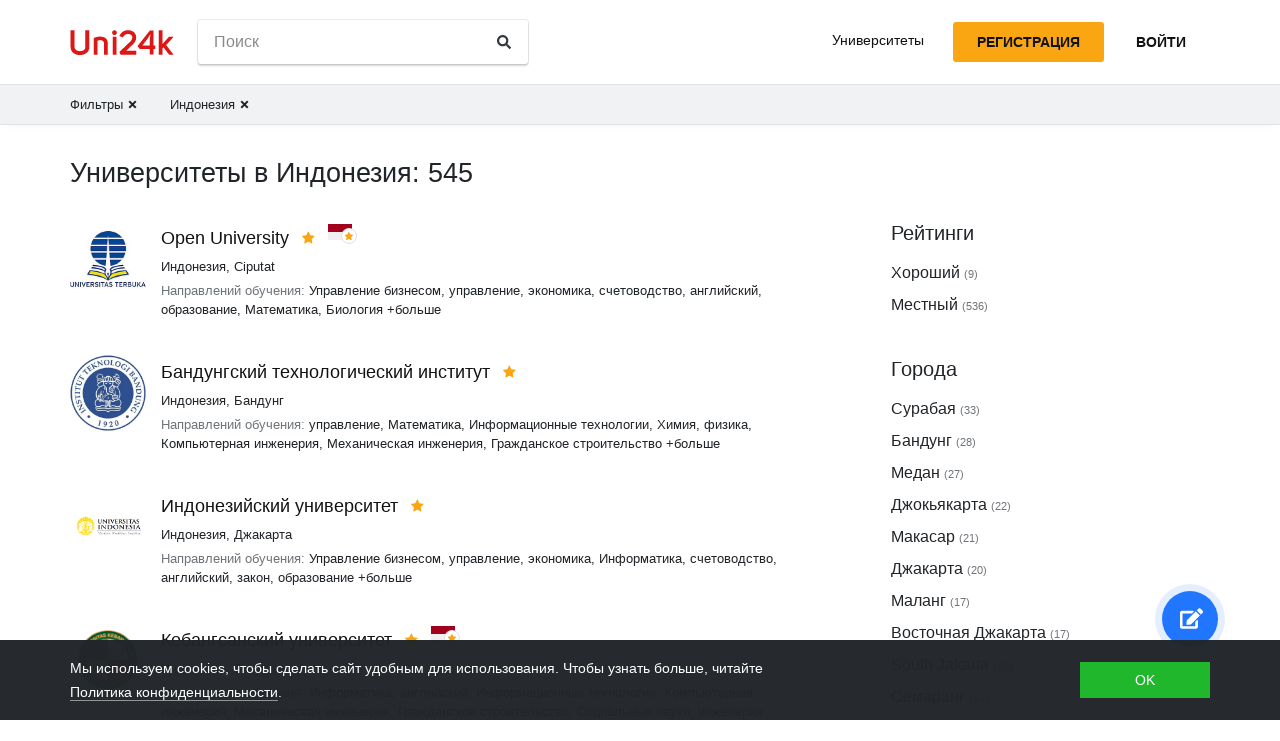

--- FILE ---
content_type: text/html; charset=utf-8
request_url: https://ru.uni24k.com/c/%D0%B8%D0%BD%D0%B4%D0%BE%D0%BD%D0%B5%D0%B7%D0%B8%D1%8F/
body_size: 20339
content:






<!DOCTYPE html>
<html class="no-js" lang="ru" dir="ltr">
<head>
    <meta charset="utf-8">
<meta name="viewport" content="width=device-width, initial-scale=1">
<meta http-equiv="X-UA-Compatible" content="IE=edge">
<script type="a6b4a36ed286ba237c4bdff4-text/javascript">
document.documentElement.className=document.documentElement.className.replace("no-js","js");
if ('scrollRestoration' in history) { history.scrollRestoration = 'manual'; }
</script>

    <style>
    body { margin: 0; }
    a { color: #000; text-decoration:  none;}
    .btn { border-color: transparent; }
    .icon-user-circle { width: 24px; height: 24px; }
</style>

    
        <link href="/static/css/bundle.8975bc003f42.css" rel="stylesheet" />
    

    
        
    
    <title>Университеты в Индонезия: 545 - Uni24k</title>

    <meta name="description" content="Выбранные университеты">

    <meta property="og:title" content="Университеты в Индонезия: 545">

    <meta property="og:type" content="article">
    
    
        <meta name="twitter:card" content="summary_large_image">
        <meta name="twitter:description" content="Выбранные университеты">
        <meta name="twitter:title" content="Университеты в Индонезия: 545">
    

    
        
        
        <meta property="og:image" content="https://ru.uni24k.com/static/images/sharing.3819f5b942bc.jpg">
    <meta name="twitter:image" content="https://ru.uni24k.com/static/images/sharing.3819f5b942bc.jpg">
    

    <!-- hreflangs -->
     
        
        
            
                <link rel="alternate" hreflang="x-default" href="https://uni24k.com/c/indonesia/" />
            
            
            
                <link rel="alternate" hreflang="en" href="https://uni24k.com/c/indonesia/" />
            
        
            
            
            
                <link rel="alternate" hreflang="ar" href="https://ar.uni24k.com/c/إندونيسيا/" />
            
        
            
            
            
                <link rel="alternate" hreflang="de" href="https://de.uni24k.com/c/indonesien/" />
            
        
            
            
            
                <link rel="alternate" hreflang="es" href="https://es.uni24k.com/c/indonesia/" />
            
        
            
            
            
                <link rel="alternate" hreflang="fa" href="https://fa.uni24k.com/c/اندونزی/" />
            
        
            
            
            
                <link rel="alternate" hreflang="fr" href="https://fr.uni24k.com/c/indonésie/" />
            
        
            
            
            
                <link rel="alternate" hreflang="it" href="https://it.uni24k.com/c/indonesia/" />
            
        
            
            
            
                <link rel="alternate" hreflang="ja" href="https://ja.uni24k.com/c/インドネシア/" />
            
        
            
            
            
                <link rel="alternate" hreflang="ko" href="https://ko.uni24k.com/c/인도네시아/" />
            
        
            
            
            
                <link rel="alternate" hreflang="pt" href="https://pt.uni24k.com/c/indonésia/" />
            
        
            
            
            
                <link rel="alternate" hreflang="ru" href="https://ru.uni24k.com/c/индонезия/" />
            
        
            
            
            
                <link rel="alternate" hreflang="tr" href="https://tr.uni24k.com/c/endonezya/" />
            
        
            
            
            
                <link rel="alternate" hreflang="vi" href="https://vi.uni24k.com/c/indonesia/" />
            
        
            
            
            
                <link rel="alternate" hreflang="zh-cn" href="https://zh-cn.uni24k.com/c/印度尼西亚/" />
            
         
    

    

    
        <meta property="og:site_name" content="Uni24k">
<meta name="theme-color" content="#C80606"/>

<!-- current url -->


    

    

    

    

    

    

    

    

    

    

    
        <meta property="og:url" content="//ru.uni24k.com/c/индонезия/">
    

    

    

    


<!-- icons -->

<link rel="manifest" href="/manifest.json">

<!-- highest res -->
<link rel="icon" sizes="192x192" type="image/png" href="/static/icons/icon.00f911ca0906.png">
<!-- iOS -->
<link rel="apple-touch-icon" href="/static/icons/apple-touch-icon.3e88982120ce.png">
<link rel="apple-touch-icon" href="/static/icons/apple-touch-icon-precomposed.3e88982120ce.png">
<link rel="apple-touch-icon" sizes="152x152" href="/static/icons/homescreen152.6c804c429517.png">
<link rel="apple-touch-icon" sizes="167x167" href="/static/icons/homescreen168.0a74df1cbcb6.png">
<link rel="apple-touch-icon" sizes="180x180" href="/static/icons/homescreen180.385df004dd51.png">

<link rel="apple-touch-startup-image" sizes="320x460" href="/static/icons/start.548a4c5a0ec8.png">
<link rel="apple-touch-startup-image" sizes="768x1024" href="/static/icons/startbig.fc2652104fa2.png">

<meta name="application-name" content="">
<meta name="apple-mobile-web-app-title" content="">
<meta name="apple-mobile-web-app-capable" content="yes">
<meta name="apple-mobile-web-app-status-bar-style" content="black">
<!-- for IE -->
<meta name="msapplication-square310x310logo" content="/static/icons/homescreen384.aac05ffacb99.png">
    

    
        <link rel="dns-prefetch" href="//www.google.com">
<link rel="dns-prefetch" href="//www.googletagmanager.com">
    
    <meta name="version" content="3.0.8"/>
</head>
<body class=" dirmode-ltr">
<div class="the-site">

    <!-- Head -->
    
        <header class="u-site-header">
            <!-- Navabar -->
            <div class="container u-hbar">

    <!-- logo -->
    <a class="u-logo u-hbar__logo" href="/"> 
        <svg class="svg-icon pic-logo"><use xlink:href="/static/svg/svg.e9b621529cf5.svg#pic-logo"></use></svg><span class="sr-only">Uni24k</span>
    </a>

    <!-- menu -->
    <div class="u-hbar__nav u-hnav" id="sh-nav">
        <div class="container u-hnav__close-wrapper">
            <a id="sh-nav-close" href="#sh-nav-trigger" class="u-hnav__close">&times;</a></div>
        
        <div class="container u-hnav__container">
            
                <div class="u-hnav__search"><form class="u-search-form" method="get" action="/s/">
    <input class="mr-sm-1" type="search" placeholder="Поиск" aria-label="Поиск" name="s" value="">
    <button class="btn" type="submit"><svg class="svg-icon icon-search"><use xlink:href="/static/svg/svg.e9b621529cf5.svg#icon-search"></use></svg><span class="sr-only">Поиск</span></button>
</form></div>
            

            <div class="u-hnav__menu ">

                <div class="u-hmenu u-hdropdown">
                    <div class="u-hmenu__title u-hdropdown__trigger">Университеты</div>
                
                    <div class="u-hmenu__list u-hdropdown__list">
                        <a class="u-hmenu__link u-hdropdown__link" href="/l/">Университеты</a>
                        <a class="u-hmenu__link u-hdropdown__link" href="/fields-of-study/">Направления обучения</a>
                        <a class="u-hmenu__link u-hdropdown__link" href="/countries/">Страны</a>
                        <a class="u-hmenu__link u-hdropdown__link" href="/languages/">Языки</a>
                        <a class="u-hmenu__link u-hdropdown__link" href="/grades/">Степени</a>
                        <a class="u-hmenu__link u-hdropdown__link" href="/cl/">Короткие онлайн-курсы</a> 
                        <a class="u-hmenu__link u-hdropdown__link" href="/incomes/">Ожидаемый доход</a> 
                    </div>
                </div>

                <!-- usermenu -->
                

            </div>

        </div>
    </div>

    <!-- actions -->
    <div class="u-hbar__actions u-hactions">

        
            <a href="/register/" class="u-head-btn u-head-btn--accent u-hactions__register">Регистрация</a>
            <a href="/login/" class="u-head-btn u-head-btn--link u-hactions__signin">Войти</a>
        

        <!-- toogle -->
        <a href="#sh-nav" id="sh-nav-trigger" class="u-hactions__trigger"><span class="bars">Меню</span></a>
    </div>
</div>

            <!-- Filters -->
            
                


<div id="js-filter-panel" class="header-submenu" data-filterbase="">
    
        <script id="js-filter-currents" type="application/json">{"c": "\u0438\u043d\u0434\u043e\u043d\u0435\u0437\u0438\u044f"}</script>
    
    <div class="container"> 
        <nav class="filternav">
            
            <a class="filternav__link" href="/l/"><span>Фильтры</span> <svg class="svg-icon icon-times"><use xlink:href="/static/svg/svg.e9b621529cf5.svg#icon-times"></use></svg></a>
            
            <a class="filternav__link" href="/l/"><span>Индонезия</span> <svg class="svg-icon icon-times"><use xlink:href="/static/svg/svg.e9b621529cf5.svg#icon-times"></use></svg></a>
            
        </nav>
    </div>
</div>


            
        </header>
    

    <!-- Content -->
    
<section class="u-content container">

    <div class="u-page"> 
        
        
            
            <header 
                id="filterableHeader" 
                class="u-page__header u-page__header--list ">
                
                <h1 class="u-page__title u-page__title--list">Университеты в Индонезия: 545</h1>
                

                
            </header>

            <div class="content-columns">

                <div   class="content-columns__main">
                    <div class="u-list">
                         
                            <div class="school-card u-school">

    <div class="school-card__row">
        <div class="school-card__logo card-logo">
            
                <a href="/u/6384/" class="card-logo__link">
                    <img src="/media/logos/logo_schools_u4dd2871a_6778ca84.jpg" loading="lazy" class="card-logo__img" alt="">
                </a>
            
        </div>

        <div class="school-card__body">

            <div class="school-card__name school-name">
                <a href="/u/6384/" class='school-name__link'>Open University</a>

                
                    <span class="school-name__stars">
<span class="star-icons" data-tooltip="Хороший">
    
        <span class="star-icons__item"><svg class="svg-icon icon-star"><use xlink:href="/static/svg/svg.e9b621529cf5.svg#icon-star"></use></svg></span>
    
</span></span>
                     
                        
                            <span class="school-name__localstar"><span class="localstar">
    <span class="localstar__flag"><svg class="flag-icon indonesia"><use xlink:href="/static/flags/flags.47f2bd5c92cc.svg#indonesia"></use></svg></span>
    <span class="localstar__star"><svg class="svg-icon icon-star"><use xlink:href="/static/svg/svg.e9b621529cf5.svg#icon-star"></use></svg></span>
</span></span>
                        
                    
                

                
                    <span 
                        id="heart-6384" 
                        data-school="6384" 
                        data-schoolname="Open University" 
                        data-favorited="no"
                        class="school-name__favorite favorite-block js-favorite-block">
<a 
    href="#" 
    class="favorite-trigger js-favorite-trigger" 
    data-add="Добавить в список"
    data-remove="Удалить из списков"
    data-tooltip="Добавить в список"
><svg class="svg-icon icon-heart-regular"><use xlink:href="/static/svg/svg.e9b621529cf5.svg#icon-heart-regular"></use></svg><svg class="svg-icon icon-heart-solid"><use xlink:href="/static/svg/svg.e9b621529cf5.svg#icon-heart-solid"></use></svg> <span class="sr-only">Добавить в список</span></a></span>
                
            </div>

            <div class="school-card__subtitle">
                
                
    <a class="js-filter-trigger" data-filteradd='"{\"c\": \"\\u0438\\u043d\\u0434\\u043e\\u043d\\u0435\\u0437\\u0438\\u044f\"}"' href="/c/%D0%B8%D0%BD%D0%B4%D0%BE%D0%BD%D0%B5%D0%B7%D0%B8%D1%8F/">Индонезия</a>, <a class="js-filter-trigger" data-filteradd='"{\"c\": \"\\u0438\\u043d\\u0434\\u043e\\u043d\\u0435\\u0437\\u0438\\u044f\", \"cc\": \"ciputat\"}"' href="/c/%D0%B8%D0%BD%D0%B4%D0%BE%D0%BD%D0%B5%D0%B7%D0%B8%D1%8F/cc/ciputat/">Ciputat</a>

            </div>

            
                
                    
                    
                        <div class="school-card__meta"><span class="u-label">Направлений обучения:</span>

    <a href="/f/%D1%83%D0%BF%D1%80%D0%B0%D0%B2%D0%BB%D0%B5%D0%BD%D0%B8%D0%B5-%D0%B1%D0%B8%D0%B7%D0%BD%D0%B5%D1%81%D0%BE%D0%BC/" class="js-filter-trigger" data-filteradd='"{\"f\": \"\\u0443\\u043f\\u0440\\u0430\\u0432\\u043b\\u0435\\u043d\\u0438\\u0435-\\u0431\\u0438\\u0437\\u043d\\u0435\\u0441\\u043e\\u043c\"}"'>Управление бизнесом</a>, 

    <a href="/f/%D1%83%D0%BF%D1%80%D0%B0%D0%B2%D0%BB%D0%B5%D0%BD%D0%B8%D0%B5/" class="js-filter-trigger" data-filteradd='"{\"f\": \"\\u0443\\u043f\\u0440\\u0430\\u0432\\u043b\\u0435\\u043d\\u0438\\u0435\"}"'>управление</a>, 

    <a href="/f/%D1%8D%D0%BA%D0%BE%D0%BD%D0%BE%D0%BC%D0%B8%D0%BA%D0%B0/" class="js-filter-trigger" data-filteradd='"{\"f\": \"\\u044d\\u043a\\u043e\\u043d\\u043e\\u043c\\u0438\\u043a\\u0430\"}"'>экономика</a>, 

    <a href="/f/%D1%81%D1%87%D0%B5%D1%82%D0%BE%D0%B2%D0%BE%D0%B4%D1%81%D1%82%D0%B2%D0%BE/" class="js-filter-trigger" data-filteradd='"{\"f\": \"\\u0441\\u0447\\u0435\\u0442\\u043e\\u0432\\u043e\\u0434\\u0441\\u0442\\u0432\\u043e\"}"'>счетоводство</a>, 

    <a href="/f/%D0%B0%D0%BD%D0%B3%D0%BB%D0%B8%D0%B9%D1%81%D0%BA%D0%B8%D0%B9/" class="js-filter-trigger" data-filteradd='"{\"f\": \"\\u0430\\u043d\\u0433\\u043b\\u0438\\u0439\\u0441\\u043a\\u0438\\u0439\"}"'>английский</a>, 

    <a href="/f/%D0%BE%D0%B1%D1%80%D0%B0%D0%B7%D0%BE%D0%B2%D0%B0%D0%BD%D0%B8%D0%B5/" class="js-filter-trigger" data-filteradd='"{\"f\": \"\\u043e\\u0431\\u0440\\u0430\\u0437\\u043e\\u0432\\u0430\\u043d\\u0438\\u0435\"}"'>образование</a>, 

    <a href="/f/%D0%BC%D0%B0%D1%82%D0%B5%D0%BC%D0%B0%D1%82%D0%B8%D0%BA%D0%B0/" class="js-filter-trigger" data-filteradd='"{\"f\": \"\\u043c\\u0430\\u0442\\u0435\\u043c\\u0430\\u0442\\u0438\\u043a\\u0430\"}"'>Математика</a>, 

    <a href="/f/%D0%B1%D0%B8%D0%BE%D0%BB%D0%BE%D0%B3%D0%B8%D1%8F/" class="js-filter-trigger" data-filteradd='"{\"f\": \"\\u0431\\u0438\\u043e\\u043b\\u043e\\u0433\\u0438\\u044f\"}"'>Биология</a>

    

    

    

    

    

    

    

    

    

    

    

    

    

    

    

    

    

    

    

    

    

    

    

    

    

    

    

    

    

     +больше
</div>
                    
                
            
        </div><!-- card-stamp-side -->

    </div><!-- card-in-row -->

</div>
                         
                            <div class="school-card u-school">

    <div class="school-card__row">
        <div class="school-card__logo card-logo">
            
                <a href="/u/5932/" class="card-logo__link">
                    <img src="/media/logos/logo_schools_u57bd185b_49d8ae7d.jpg" loading="lazy" class="card-logo__img" alt="">
                </a>
            
        </div>

        <div class="school-card__body">

            <div class="school-card__name school-name">
                <a href="/u/5932/" class='school-name__link'>Бандунгский технологический институт</a>

                
                    <span class="school-name__stars">
<span class="star-icons" data-tooltip="Хороший">
    
        <span class="star-icons__item"><svg class="svg-icon icon-star"><use xlink:href="/static/svg/svg.e9b621529cf5.svg#icon-star"></use></svg></span>
    
</span></span>
                    
                

                
                    <span 
                        id="heart-5932" 
                        data-school="5932" 
                        data-schoolname="Бандунгский технологический институт" 
                        data-favorited="no"
                        class="school-name__favorite favorite-block js-favorite-block">
<a 
    href="#" 
    class="favorite-trigger js-favorite-trigger" 
    data-add="Добавить в список"
    data-remove="Удалить из списков"
    data-tooltip="Добавить в список"
><svg class="svg-icon icon-heart-regular"><use xlink:href="/static/svg/svg.e9b621529cf5.svg#icon-heart-regular"></use></svg><svg class="svg-icon icon-heart-solid"><use xlink:href="/static/svg/svg.e9b621529cf5.svg#icon-heart-solid"></use></svg> <span class="sr-only">Добавить в список</span></a></span>
                
            </div>

            <div class="school-card__subtitle">
                
                
    <a class="js-filter-trigger" data-filteradd='"{\"c\": \"\\u0438\\u043d\\u0434\\u043e\\u043d\\u0435\\u0437\\u0438\\u044f\"}"' href="/c/%D0%B8%D0%BD%D0%B4%D0%BE%D0%BD%D0%B5%D0%B7%D0%B8%D1%8F/">Индонезия</a>, <a class="js-filter-trigger" data-filteradd='"{\"c\": \"\\u0438\\u043d\\u0434\\u043e\\u043d\\u0435\\u0437\\u0438\\u044f\", \"cc\": \"\\u0431\\u0430\\u043d\\u0434\\u0443\\u043d\\u0433\"}"' href="/c/%D0%B8%D0%BD%D0%B4%D0%BE%D0%BD%D0%B5%D0%B7%D0%B8%D1%8F/cc/%D0%B1%D0%B0%D0%BD%D0%B4%D1%83%D0%BD%D0%B3/">Бандунг</a>

            </div>

            
                
                    
                    
                        <div class="school-card__meta"><span class="u-label">Направлений обучения:</span>

    <a href="/f/%D1%83%D0%BF%D1%80%D0%B0%D0%B2%D0%BB%D0%B5%D0%BD%D0%B8%D0%B5/" class="js-filter-trigger" data-filteradd='"{\"f\": \"\\u0443\\u043f\\u0440\\u0430\\u0432\\u043b\\u0435\\u043d\\u0438\\u0435\"}"'>управление</a>, 

    <a href="/f/%D0%BC%D0%B0%D1%82%D0%B5%D0%BC%D0%B0%D1%82%D0%B8%D0%BA%D0%B0/" class="js-filter-trigger" data-filteradd='"{\"f\": \"\\u043c\\u0430\\u0442\\u0435\\u043c\\u0430\\u0442\\u0438\\u043a\\u0430\"}"'>Математика</a>, 

    <a href="/f/%D0%B8%D0%BD%D1%84%D0%BE%D1%80%D0%BC%D0%B0%D1%86%D0%B8%D0%BE%D0%BD%D0%BD%D1%8B%D0%B5-%D1%82%D0%B5%D1%85%D0%BD%D0%BE%D0%BB%D0%BE%D0%B3%D0%B8%D0%B8/" class="js-filter-trigger" data-filteradd='"{\"f\": \"\\u0438\\u043d\\u0444\\u043e\\u0440\\u043c\\u0430\\u0446\\u0438\\u043e\\u043d\\u043d\\u044b\\u0435-\\u0442\\u0435\\u0445\\u043d\\u043e\\u043b\\u043e\\u0433\\u0438\\u0438\"}"'>Информационные технологии</a>, 

    <a href="/f/%D1%85%D0%B8%D0%BC%D0%B8%D1%8F/" class="js-filter-trigger" data-filteradd='"{\"f\": \"\\u0445\\u0438\\u043c\\u0438\\u044f\"}"'>Химия</a>, 

    <a href="/f/%D1%84%D0%B8%D0%B7%D0%B8%D0%BA%D0%B0/" class="js-filter-trigger" data-filteradd='"{\"f\": \"\\u0444\\u0438\\u0437\\u0438\\u043a\\u0430\"}"'>физика</a>, 

    <a href="/f/%D0%BA%D0%BE%D0%BC%D0%BF%D1%8C%D1%8E%D1%82%D0%B5%D1%80%D0%BD%D0%B0%D1%8F-%D0%B8%D0%BD%D0%B6%D0%B5%D0%BD%D0%B5%D1%80%D0%B8%D1%8F/" class="js-filter-trigger" data-filteradd='"{\"f\": \"\\u043a\\u043e\\u043c\\u043f\\u044c\\u044e\\u0442\\u0435\\u0440\\u043d\\u0430\\u044f-\\u0438\\u043d\\u0436\\u0435\\u043d\\u0435\\u0440\\u0438\\u044f\"}"'>Компьютерная инженерия</a>, 

    <a href="/f/%D0%BC%D0%B5%D1%85%D0%B0%D0%BD%D0%B8%D1%87%D0%B5%D1%81%D0%BA%D0%B0%D1%8F-%D0%B8%D0%BD%D0%B6%D0%B5%D0%BD%D0%B5%D1%80%D0%B8%D1%8F/" class="js-filter-trigger" data-filteradd='"{\"f\": \"\\u043c\\u0435\\u0445\\u0430\\u043d\\u0438\\u0447\\u0435\\u0441\\u043a\\u0430\\u044f-\\u0438\\u043d\\u0436\\u0435\\u043d\\u0435\\u0440\\u0438\\u044f\"}"'>Механическая инженерия</a>, 

    <a href="/f/%D0%B3%D1%80%D0%B0%D0%B6%D0%B4%D0%B0%D0%BD%D1%81%D0%BA%D0%BE%D0%B5-%D1%81%D1%82%D1%80%D0%BE%D0%B8%D1%82%D0%B5%D0%BB%D1%8C%D1%81%D1%82%D0%B2%D0%BE/" class="js-filter-trigger" data-filteradd='"{\"f\": \"\\u0433\\u0440\\u0430\\u0436\\u0434\\u0430\\u043d\\u0441\\u043a\\u043e\\u0435-\\u0441\\u0442\\u0440\\u043e\\u0438\\u0442\\u0435\\u043b\\u044c\\u0441\\u0442\\u0432\\u043e\"}"'>Гражданское строительство</a>

    

    

    

    

    

    

    

    

    

    

    

    

    

    

    

    

    

    

    

    

    

    

    

    

    

    

    

    

    

    

    

    

    

    

    

    

    

    

    

    

     +больше
</div>
                    
                
            
        </div><!-- card-stamp-side -->

    </div><!-- card-in-row -->

</div>
                         
                            <div class="school-card u-school">

    <div class="school-card__row">
        <div class="school-card__logo card-logo">
            
                <a href="/u/6070/" class="card-logo__link">
                    <img src="/media/logos/logo_schools_ua4f9a0b5_0e602218.jpg" loading="lazy" class="card-logo__img" alt="">
                </a>
            
        </div>

        <div class="school-card__body">

            <div class="school-card__name school-name">
                <a href="/u/6070/" class='school-name__link'>Индонезийский университет</a>

                
                    <span class="school-name__stars">
<span class="star-icons" data-tooltip="Хороший">
    
        <span class="star-icons__item"><svg class="svg-icon icon-star"><use xlink:href="/static/svg/svg.e9b621529cf5.svg#icon-star"></use></svg></span>
    
</span></span>
                    
                

                
                    <span 
                        id="heart-6070" 
                        data-school="6070" 
                        data-schoolname="Индонезийский университет" 
                        data-favorited="no"
                        class="school-name__favorite favorite-block js-favorite-block">
<a 
    href="#" 
    class="favorite-trigger js-favorite-trigger" 
    data-add="Добавить в список"
    data-remove="Удалить из списков"
    data-tooltip="Добавить в список"
><svg class="svg-icon icon-heart-regular"><use xlink:href="/static/svg/svg.e9b621529cf5.svg#icon-heart-regular"></use></svg><svg class="svg-icon icon-heart-solid"><use xlink:href="/static/svg/svg.e9b621529cf5.svg#icon-heart-solid"></use></svg> <span class="sr-only">Добавить в список</span></a></span>
                
            </div>

            <div class="school-card__subtitle">
                
                
    <a class="js-filter-trigger" data-filteradd='"{\"c\": \"\\u0438\\u043d\\u0434\\u043e\\u043d\\u0435\\u0437\\u0438\\u044f\"}"' href="/c/%D0%B8%D0%BD%D0%B4%D0%BE%D0%BD%D0%B5%D0%B7%D0%B8%D1%8F/">Индонезия</a>, <a class="js-filter-trigger" data-filteradd='"{\"c\": \"\\u0438\\u043d\\u0434\\u043e\\u043d\\u0435\\u0437\\u0438\\u044f\", \"cc\": \"\\u0434\\u0436\\u0430\\u043a\\u0430\\u0440\\u0442\\u0430\"}"' href="/c/%D0%B8%D0%BD%D0%B4%D0%BE%D0%BD%D0%B5%D0%B7%D0%B8%D1%8F/cc/%D0%B4%D0%B6%D0%B0%D0%BA%D0%B0%D1%80%D1%82%D0%B0/">Джакарта</a>

            </div>

            
                
                    
                    
                        <div class="school-card__meta"><span class="u-label">Направлений обучения:</span>

    <a href="/f/%D1%83%D0%BF%D1%80%D0%B0%D0%B2%D0%BB%D0%B5%D0%BD%D0%B8%D0%B5-%D0%B1%D0%B8%D0%B7%D0%BD%D0%B5%D1%81%D0%BE%D0%BC/" class="js-filter-trigger" data-filteradd='"{\"f\": \"\\u0443\\u043f\\u0440\\u0430\\u0432\\u043b\\u0435\\u043d\\u0438\\u0435-\\u0431\\u0438\\u0437\\u043d\\u0435\\u0441\\u043e\\u043c\"}"'>Управление бизнесом</a>, 

    <a href="/f/%D1%83%D0%BF%D1%80%D0%B0%D0%B2%D0%BB%D0%B5%D0%BD%D0%B8%D0%B5/" class="js-filter-trigger" data-filteradd='"{\"f\": \"\\u0443\\u043f\\u0440\\u0430\\u0432\\u043b\\u0435\\u043d\\u0438\\u0435\"}"'>управление</a>, 

    <a href="/f/%D1%8D%D0%BA%D0%BE%D0%BD%D0%BE%D0%BC%D0%B8%D0%BA%D0%B0/" class="js-filter-trigger" data-filteradd='"{\"f\": \"\\u044d\\u043a\\u043e\\u043d\\u043e\\u043c\\u0438\\u043a\\u0430\"}"'>экономика</a>, 

    <a href="/f/%D0%B8%D0%BD%D1%84%D0%BE%D1%80%D0%BC%D0%B0%D1%82%D0%B8%D0%BA%D0%B0/" class="js-filter-trigger" data-filteradd='"{\"f\": \"\\u0438\\u043d\\u0444\\u043e\\u0440\\u043c\\u0430\\u0442\\u0438\\u043a\\u0430\"}"'>Информатика</a>, 

    <a href="/f/%D1%81%D1%87%D0%B5%D1%82%D0%BE%D0%B2%D0%BE%D0%B4%D1%81%D1%82%D0%B2%D0%BE/" class="js-filter-trigger" data-filteradd='"{\"f\": \"\\u0441\\u0447\\u0435\\u0442\\u043e\\u0432\\u043e\\u0434\\u0441\\u0442\\u0432\\u043e\"}"'>счетоводство</a>, 

    <a href="/f/%D0%B0%D0%BD%D0%B3%D0%BB%D0%B8%D0%B9%D1%81%D0%BA%D0%B8%D0%B9/" class="js-filter-trigger" data-filteradd='"{\"f\": \"\\u0430\\u043d\\u0433\\u043b\\u0438\\u0439\\u0441\\u043a\\u0438\\u0439\"}"'>английский</a>, 

    <a href="/f/%D0%B7%D0%B0%D0%BA%D0%BE%D0%BD/" class="js-filter-trigger" data-filteradd='"{\"f\": \"\\u0437\\u0430\\u043a\\u043e\\u043d\"}"'>закон</a>, 

    <a href="/f/%D0%BE%D0%B1%D1%80%D0%B0%D0%B7%D0%BE%D0%B2%D0%B0%D0%BD%D0%B8%D0%B5/" class="js-filter-trigger" data-filteradd='"{\"f\": \"\\u043e\\u0431\\u0440\\u0430\\u0437\\u043e\\u0432\\u0430\\u043d\\u0438\\u0435\"}"'>образование</a>

    

    

    

    

    

    

    

    

    

    

    

    

    

    

    

    

    

    

    

    

    

    

    

    

    

    

    

    

    

    

    

    

    

    

    

    

    

    

    

    

    

    

    

    

    

    

    

    

    

    

    

    

    

    

    

    

    

    

    

    

    

    

    

    

    

    

    

    

    

    

    

    

    

    

    

    

    

    

    

    

    

    

    

    

    

    

    

    

    

    

    

    

    

    

    

    

    

    

    

    

    

    

    

    

    

    

    

    

    

    

    

    

    

    

    

    

    

     +больше
</div>
                    
                
            
        </div><!-- card-stamp-side -->

    </div><!-- card-in-row -->

</div>
                         
                            <div class="school-card u-school">

    <div class="school-card__row">
        <div class="school-card__logo card-logo">
            
                <a href="/u/6133/" class="card-logo__link">
                    <img src="/media/logos/logo_schools_u0b3e2f5d_a383a04f.jpg" loading="lazy" class="card-logo__img" alt="">
                </a>
            
        </div>

        <div class="school-card__body">

            <div class="school-card__name school-name">
                <a href="/u/6133/" class='school-name__link'>Кебангсанский университет</a>

                
                    <span class="school-name__stars">
<span class="star-icons" data-tooltip="Хороший">
    
        <span class="star-icons__item"><svg class="svg-icon icon-star"><use xlink:href="/static/svg/svg.e9b621529cf5.svg#icon-star"></use></svg></span>
    
</span></span>
                     
                        
                            <span class="school-name__localstar"><span class="localstar">
    <span class="localstar__flag"><svg class="flag-icon indonesia"><use xlink:href="/static/flags/flags.47f2bd5c92cc.svg#indonesia"></use></svg></span>
    <span class="localstar__star"><svg class="svg-icon icon-star"><use xlink:href="/static/svg/svg.e9b621529cf5.svg#icon-star"></use></svg></span>
</span></span>
                        
                    
                

                
                    <span 
                        id="heart-6133" 
                        data-school="6133" 
                        data-schoolname="Кебангсанский университет" 
                        data-favorited="no"
                        class="school-name__favorite favorite-block js-favorite-block">
<a 
    href="#" 
    class="favorite-trigger js-favorite-trigger" 
    data-add="Добавить в список"
    data-remove="Удалить из списков"
    data-tooltip="Добавить в список"
><svg class="svg-icon icon-heart-regular"><use xlink:href="/static/svg/svg.e9b621529cf5.svg#icon-heart-regular"></use></svg><svg class="svg-icon icon-heart-solid"><use xlink:href="/static/svg/svg.e9b621529cf5.svg#icon-heart-solid"></use></svg> <span class="sr-only">Добавить в список</span></a></span>
                
            </div>

            <div class="school-card__subtitle">
                
                
    <a class="js-filter-trigger" data-filteradd='"{\"c\": \"\\u0438\\u043d\\u0434\\u043e\\u043d\\u0435\\u0437\\u0438\\u044f\"}"' href="/c/%D0%B8%D0%BD%D0%B4%D0%BE%D0%BD%D0%B5%D0%B7%D0%B8%D1%8F/">Индонезия</a>, <a class="js-filter-trigger" data-filteradd='"{\"c\": \"\\u0438\\u043d\\u0434\\u043e\\u043d\\u0435\\u0437\\u0438\\u044f\", \"cc\": \"\\u0431\\u0430\\u043d\\u0434\\u0443\\u043d\\u0433\"}"' href="/c/%D0%B8%D0%BD%D0%B4%D0%BE%D0%BD%D0%B5%D0%B7%D0%B8%D1%8F/cc/%D0%B1%D0%B0%D0%BD%D0%B4%D1%83%D0%BD%D0%B3/">Бандунг</a>

            </div>

            
                
                    
                    
                        <div class="school-card__meta"><span class="u-label">Направлений обучения:</span>

    <a href="/f/%D0%B8%D0%BD%D1%84%D0%BE%D1%80%D0%BC%D0%B0%D1%82%D0%B8%D0%BA%D0%B0/" class="js-filter-trigger" data-filteradd='"{\"f\": \"\\u0438\\u043d\\u0444\\u043e\\u0440\\u043c\\u0430\\u0442\\u0438\\u043a\\u0430\"}"'>Информатика</a>, 

    <a href="/f/%D0%B0%D0%BD%D0%B3%D0%BB%D0%B8%D0%B9%D1%81%D0%BA%D0%B8%D0%B9/" class="js-filter-trigger" data-filteradd='"{\"f\": \"\\u0430\\u043d\\u0433\\u043b\\u0438\\u0439\\u0441\\u043a\\u0438\\u0439\"}"'>английский</a>, 

    <a href="/f/%D0%B8%D0%BD%D1%84%D0%BE%D1%80%D0%BC%D0%B0%D1%86%D0%B8%D0%BE%D0%BD%D0%BD%D1%8B%D0%B5-%D1%82%D0%B5%D1%85%D0%BD%D0%BE%D0%BB%D0%BE%D0%B3%D0%B8%D0%B8/" class="js-filter-trigger" data-filteradd='"{\"f\": \"\\u0438\\u043d\\u0444\\u043e\\u0440\\u043c\\u0430\\u0446\\u0438\\u043e\\u043d\\u043d\\u044b\\u0435-\\u0442\\u0435\\u0445\\u043d\\u043e\\u043b\\u043e\\u0433\\u0438\\u0438\"}"'>Информационные технологии</a>, 

    <a href="/f/%D0%BA%D0%BE%D0%BC%D0%BF%D1%8C%D1%8E%D1%82%D0%B5%D1%80%D0%BD%D0%B0%D1%8F-%D0%B8%D0%BD%D0%B6%D0%B5%D0%BD%D0%B5%D1%80%D0%B8%D1%8F/" class="js-filter-trigger" data-filteradd='"{\"f\": \"\\u043a\\u043e\\u043c\\u043f\\u044c\\u044e\\u0442\\u0435\\u0440\\u043d\\u0430\\u044f-\\u0438\\u043d\\u0436\\u0435\\u043d\\u0435\\u0440\\u0438\\u044f\"}"'>Компьютерная инженерия</a>, 

    <a href="/f/%D0%BC%D0%B5%D1%85%D0%B0%D0%BD%D0%B8%D1%87%D0%B5%D1%81%D0%BA%D0%B0%D1%8F-%D0%B8%D0%BD%D0%B6%D0%B5%D0%BD%D0%B5%D1%80%D0%B8%D1%8F/" class="js-filter-trigger" data-filteradd='"{\"f\": \"\\u043c\\u0435\\u0445\\u0430\\u043d\\u0438\\u0447\\u0435\\u0441\\u043a\\u0430\\u044f-\\u0438\\u043d\\u0436\\u0435\\u043d\\u0435\\u0440\\u0438\\u044f\"}"'>Механическая инженерия</a>, 

    <a href="/f/%D0%B3%D1%80%D0%B0%D0%B6%D0%B4%D0%B0%D0%BD%D1%81%D0%BA%D0%BE%D0%B5-%D1%81%D1%82%D1%80%D0%BE%D0%B8%D1%82%D0%B5%D0%BB%D1%8C%D1%81%D1%82%D0%B2%D0%BE/" class="js-filter-trigger" data-filteradd='"{\"f\": \"\\u0433\\u0440\\u0430\\u0436\\u0434\\u0430\\u043d\\u0441\\u043a\\u043e\\u0435-\\u0441\\u0442\\u0440\\u043e\\u0438\\u0442\\u0435\\u043b\\u044c\\u0441\\u0442\\u0432\\u043e\"}"'>Гражданское строительство</a>, 

    <a href="/f/%D1%81%D0%BE%D1%86%D0%B8%D0%B0%D0%BB%D1%8C%D0%BD%D1%8B%D0%B5-%D0%BD%D0%B0%D1%83%D0%BA%D0%B8/" class="js-filter-trigger" data-filteradd='"{\"f\": \"\\u0441\\u043e\\u0446\\u0438\\u0430\\u043b\\u044c\\u043d\\u044b\\u0435-\\u043d\\u0430\\u0443\\u043a\\u0438\"}"'>Социальные науки</a>, 

    <a href="/f/%D0%B8%D0%BD%D0%B6%D0%B5%D0%BD%D0%B5%D1%80%D0%B8%D1%8F/" class="js-filter-trigger" data-filteradd='"{\"f\": \"\\u0438\\u043d\\u0436\\u0435\\u043d\\u0435\\u0440\\u0438\\u044f\"}"'>инженерия</a>

    

    

    

    

     +больше
</div>
                    
                
            
        </div><!-- card-stamp-side -->

    </div><!-- card-in-row -->

</div>
                         
                            <div class="school-card u-school">

    <div class="school-card__row">
        <div class="school-card__logo card-logo">
            
                <a href="/u/5923/" class="card-logo__link">
                    <img src="/media/logos/logo_schools_u74f45524_a3e67c17.jpg" loading="lazy" class="card-logo__img" alt="">
                </a>
            
        </div>

        <div class="school-card__body">

            <div class="school-card__name school-name">
                <a href="/u/5923/" class='school-name__link'>Национальный институт науки и техники</a>

                
                    <span class="school-name__stars">
<span class="star-icons" data-tooltip="Хороший">
    
        <span class="star-icons__item"><svg class="svg-icon icon-star"><use xlink:href="/static/svg/svg.e9b621529cf5.svg#icon-star"></use></svg></span>
    
</span></span>
                     
                        
                            <span class="school-name__localstar"><span class="localstar">
    <span class="localstar__flag"><svg class="flag-icon indonesia"><use xlink:href="/static/flags/flags.47f2bd5c92cc.svg#indonesia"></use></svg></span>
    <span class="localstar__star"><svg class="svg-icon icon-star"><use xlink:href="/static/svg/svg.e9b621529cf5.svg#icon-star"></use></svg></span>
</span></span>
                        
                    
                

                
                    <span 
                        id="heart-5923" 
                        data-school="5923" 
                        data-schoolname="Национальный институт науки и техники" 
                        data-favorited="no"
                        class="school-name__favorite favorite-block js-favorite-block">
<a 
    href="#" 
    class="favorite-trigger js-favorite-trigger" 
    data-add="Добавить в список"
    data-remove="Удалить из списков"
    data-tooltip="Добавить в список"
><svg class="svg-icon icon-heart-regular"><use xlink:href="/static/svg/svg.e9b621529cf5.svg#icon-heart-regular"></use></svg><svg class="svg-icon icon-heart-solid"><use xlink:href="/static/svg/svg.e9b621529cf5.svg#icon-heart-solid"></use></svg> <span class="sr-only">Добавить в список</span></a></span>
                
            </div>

            <div class="school-card__subtitle">
                
                
    <a class="js-filter-trigger" data-filteradd='"{\"c\": \"\\u0438\\u043d\\u0434\\u043e\\u043d\\u0435\\u0437\\u0438\\u044f\"}"' href="/c/%D0%B8%D0%BD%D0%B4%D0%BE%D0%BD%D0%B5%D0%B7%D0%B8%D1%8F/">Индонезия</a>, <a class="js-filter-trigger" data-filteradd='"{\"c\": \"\\u0438\\u043d\\u0434\\u043e\\u043d\\u0435\\u0437\\u0438\\u044f\", \"cc\": \"south-jakarta\"}"' href="/c/%D0%B8%D0%BD%D0%B4%D0%BE%D0%BD%D0%B5%D0%B7%D0%B8%D1%8F/cc/south-jakarta/">South Jakarta</a>

            </div>

            
                
                    
                    
                        <div class="school-card__meta"><span class="u-label">Направлений обучения:</span>

    <a href="/f/%D0%BC%D0%B0%D1%82%D0%B5%D0%BC%D0%B0%D1%82%D0%B8%D0%BA%D0%B0/" class="js-filter-trigger" data-filteradd='"{\"f\": \"\\u043c\\u0430\\u0442\\u0435\\u043c\\u0430\\u0442\\u0438\\u043a\\u0430\"}"'>Математика</a>, 

    <a href="/f/%D1%84%D0%B8%D0%B7%D0%B8%D0%BA%D0%B0/" class="js-filter-trigger" data-filteradd='"{\"f\": \"\\u0444\\u0438\\u0437\\u0438\\u043a\\u0430\"}"'>физика</a>, 

    <a href="/f/%D0%BA%D0%BE%D0%BC%D0%BF%D1%8C%D1%8E%D1%82%D0%B5%D1%80%D0%BD%D0%B0%D1%8F-%D0%B8%D0%BD%D0%B6%D0%B5%D0%BD%D0%B5%D1%80%D0%B8%D1%8F/" class="js-filter-trigger" data-filteradd='"{\"f\": \"\\u043a\\u043e\\u043c\\u043f\\u044c\\u044e\\u0442\\u0435\\u0440\\u043d\\u0430\\u044f-\\u0438\\u043d\\u0436\\u0435\\u043d\\u0435\\u0440\\u0438\\u044f\"}"'>Компьютерная инженерия</a>, 

    <a href="/f/%D0%BC%D0%B5%D1%85%D0%B0%D0%BD%D0%B8%D1%87%D0%B5%D1%81%D0%BA%D0%B0%D1%8F-%D0%B8%D0%BD%D0%B6%D0%B5%D0%BD%D0%B5%D1%80%D0%B8%D1%8F/" class="js-filter-trigger" data-filteradd='"{\"f\": \"\\u043c\\u0435\\u0445\\u0430\\u043d\\u0438\\u0447\\u0435\\u0441\\u043a\\u0430\\u044f-\\u0438\\u043d\\u0436\\u0435\\u043d\\u0435\\u0440\\u0438\\u044f\"}"'>Механическая инженерия</a>, 

    <a href="/f/%D0%B3%D1%80%D0%B0%D0%B6%D0%B4%D0%B0%D0%BD%D1%81%D0%BA%D0%BE%D0%B5-%D1%81%D1%82%D1%80%D0%BE%D0%B8%D1%82%D0%B5%D0%BB%D1%8C%D1%81%D1%82%D0%B2%D0%BE/" class="js-filter-trigger" data-filteradd='"{\"f\": \"\\u0433\\u0440\\u0430\\u0436\\u0434\\u0430\\u043d\\u0441\\u043a\\u043e\\u0435-\\u0441\\u0442\\u0440\\u043e\\u0438\\u0442\\u0435\\u043b\\u044c\\u0441\\u0442\\u0432\\u043e\"}"'>Гражданское строительство</a>, 

    <a href="/f/%D0%B8%D0%BD%D0%B6%D0%B5%D0%BD%D0%B5%D1%80%D0%B8%D1%8F/" class="js-filter-trigger" data-filteradd='"{\"f\": \"\\u0438\\u043d\\u0436\\u0435\\u043d\\u0435\\u0440\\u0438\\u044f\"}"'>инженерия</a>, 

    <a href="/f/%D1%8D%D0%BB%D0%B5%D0%BA%D1%82%D1%80%D0%BE%D0%BD%D0%BD%D0%B0%D1%8F-%D0%B8%D0%BD%D0%B6%D0%B5%D0%BD%D0%B5%D1%80%D0%B8%D1%8F/" class="js-filter-trigger" data-filteradd='"{\"f\": \"\\u044d\\u043b\\u0435\\u043a\\u0442\\u0440\\u043e\\u043d\\u043d\\u0430\\u044f-\\u0438\\u043d\\u0436\\u0435\\u043d\\u0435\\u0440\\u0438\\u044f\"}"'>Электронная инженерия</a>, 

    <a href="/f/%D0%B0%D1%80%D1%85%D0%B8%D1%82%D0%B5%D0%BA%D1%82%D1%83%D1%80%D0%B0/" class="js-filter-trigger" data-filteradd='"{\"f\": \"\\u0430\\u0440\\u0445\\u0438\\u0442\\u0435\\u043a\\u0442\\u0443\\u0440\\u0430\"}"'>Архитектура</a>

    

    

     +больше
</div>
                    
                
            
        </div><!-- card-stamp-side -->

    </div><!-- card-in-row -->

</div>
                         
                            <div class="school-card u-school">

    <div class="school-card__row">
        <div class="school-card__logo card-logo">
            
                <a href="/u/5943/" class="card-logo__link">
                    <img src="/media/logos/logo_schools_uff3d2688_d10afab7.png" loading="lazy" class="card-logo__img" alt="">
                </a>
            
        </div>

        <div class="school-card__body">

            <div class="school-card__name school-name">
                <a href="/u/5943/" class='school-name__link'>Ноябрьский технологический институт Sepuluh</a>

                
                    <span class="school-name__stars">
<span class="star-icons" data-tooltip="Хороший">
    
        <span class="star-icons__item"><svg class="svg-icon icon-star"><use xlink:href="/static/svg/svg.e9b621529cf5.svg#icon-star"></use></svg></span>
    
</span></span>
                    
                

                
                    <span 
                        id="heart-5943" 
                        data-school="5943" 
                        data-schoolname="Ноябрьский технологический институт Sepuluh" 
                        data-favorited="no"
                        class="school-name__favorite favorite-block js-favorite-block">
<a 
    href="#" 
    class="favorite-trigger js-favorite-trigger" 
    data-add="Добавить в список"
    data-remove="Удалить из списков"
    data-tooltip="Добавить в список"
><svg class="svg-icon icon-heart-regular"><use xlink:href="/static/svg/svg.e9b621529cf5.svg#icon-heart-regular"></use></svg><svg class="svg-icon icon-heart-solid"><use xlink:href="/static/svg/svg.e9b621529cf5.svg#icon-heart-solid"></use></svg> <span class="sr-only">Добавить в список</span></a></span>
                
            </div>

            <div class="school-card__subtitle">
                
                
    <a class="js-filter-trigger" data-filteradd='"{\"c\": \"\\u0438\\u043d\\u0434\\u043e\\u043d\\u0435\\u0437\\u0438\\u044f\"}"' href="/c/%D0%B8%D0%BD%D0%B4%D0%BE%D0%BD%D0%B5%D0%B7%D0%B8%D1%8F/">Индонезия</a>, <a class="js-filter-trigger" data-filteradd='"{\"c\": \"\\u0438\\u043d\\u0434\\u043e\\u043d\\u0435\\u0437\\u0438\\u044f\", \"cc\": \"\\u0441\\u0443\\u0440\\u0430\\u0431\\u0430\\u044f\"}"' href="/c/%D0%B8%D0%BD%D0%B4%D0%BE%D0%BD%D0%B5%D0%B7%D0%B8%D1%8F/cc/%D1%81%D1%83%D1%80%D0%B0%D0%B1%D0%B0%D1%8F/">Сурабая</a>

            </div>

            
                
                    
                    
                        <div class="school-card__meta"><span class="u-label">Направлений обучения:</span>

    <a href="/f/%D0%B8%D0%BD%D1%84%D0%BE%D1%80%D0%BC%D0%B0%D1%82%D0%B8%D0%BA%D0%B0/" class="js-filter-trigger" data-filteradd='"{\"f\": \"\\u0438\\u043d\\u0444\\u043e\\u0440\\u043c\\u0430\\u0442\\u0438\\u043a\\u0430\"}"'>Информатика</a>, 

    <a href="/f/%D0%BC%D0%B0%D1%82%D0%B5%D0%BC%D0%B0%D1%82%D0%B8%D0%BA%D0%B0/" class="js-filter-trigger" data-filteradd='"{\"f\": \"\\u043c\\u0430\\u0442\\u0435\\u043c\\u0430\\u0442\\u0438\\u043a\\u0430\"}"'>Математика</a>, 

    <a href="/f/%D0%B8%D0%BD%D1%84%D0%BE%D1%80%D0%BC%D0%B0%D1%86%D0%B8%D0%BE%D0%BD%D0%BD%D1%8B%D0%B5-%D1%82%D0%B5%D1%85%D0%BD%D0%BE%D0%BB%D0%BE%D0%B3%D0%B8%D0%B8/" class="js-filter-trigger" data-filteradd='"{\"f\": \"\\u0438\\u043d\\u0444\\u043e\\u0440\\u043c\\u0430\\u0446\\u0438\\u043e\\u043d\\u043d\\u044b\\u0435-\\u0442\\u0435\\u0445\\u043d\\u043e\\u043b\\u043e\\u0433\\u0438\\u0438\"}"'>Информационные технологии</a>, 

    <a href="/f/%D1%85%D0%B8%D0%BC%D0%B8%D1%8F/" class="js-filter-trigger" data-filteradd='"{\"f\": \"\\u0445\\u0438\\u043c\\u0438\\u044f\"}"'>Химия</a>, 

    <a href="/f/%D1%84%D0%B8%D0%B7%D0%B8%D0%BA%D0%B0/" class="js-filter-trigger" data-filteradd='"{\"f\": \"\\u0444\\u0438\\u0437\\u0438\\u043a\\u0430\"}"'>физика</a>, 

    <a href="/f/%D0%BA%D0%BE%D0%BC%D0%BF%D1%8C%D1%8E%D1%82%D0%B5%D1%80%D0%BD%D0%B0%D1%8F-%D0%B8%D0%BD%D0%B6%D0%B5%D0%BD%D0%B5%D1%80%D0%B8%D1%8F/" class="js-filter-trigger" data-filteradd='"{\"f\": \"\\u043a\\u043e\\u043c\\u043f\\u044c\\u044e\\u0442\\u0435\\u0440\\u043d\\u0430\\u044f-\\u0438\\u043d\\u0436\\u0435\\u043d\\u0435\\u0440\\u0438\\u044f\"}"'>Компьютерная инженерия</a>, 

    <a href="/f/%D0%BC%D0%B5%D1%85%D0%B0%D0%BD%D0%B8%D1%87%D0%B5%D1%81%D0%BA%D0%B0%D1%8F-%D0%B8%D0%BD%D0%B6%D0%B5%D0%BD%D0%B5%D1%80%D0%B8%D1%8F/" class="js-filter-trigger" data-filteradd='"{\"f\": \"\\u043c\\u0435\\u0445\\u0430\\u043d\\u0438\\u0447\\u0435\\u0441\\u043a\\u0430\\u044f-\\u0438\\u043d\\u0436\\u0435\\u043d\\u0435\\u0440\\u0438\\u044f\"}"'>Механическая инженерия</a>, 

    <a href="/f/%D0%B3%D1%80%D0%B0%D0%B6%D0%B4%D0%B0%D0%BD%D1%81%D0%BA%D0%BE%D0%B5-%D1%81%D1%82%D1%80%D0%BE%D0%B8%D1%82%D0%B5%D0%BB%D1%8C%D1%81%D1%82%D0%B2%D0%BE/" class="js-filter-trigger" data-filteradd='"{\"f\": \"\\u0433\\u0440\\u0430\\u0436\\u0434\\u0430\\u043d\\u0441\\u043a\\u043e\\u0435-\\u0441\\u0442\\u0440\\u043e\\u0438\\u0442\\u0435\\u043b\\u044c\\u0441\\u0442\\u0432\\u043e\"}"'>Гражданское строительство</a>

    

    

    

    

    

    

    

    

    

    

    

    

    

    

    

    

    

    

    

    

    

    

    

    

    

    

    

     +больше
</div>
                    
                
            
        </div><!-- card-stamp-side -->

    </div><!-- card-in-row -->

</div>
                         
                            <div class="school-card u-school">

    <div class="school-card__row">
        <div class="school-card__logo card-logo">
            
                <a href="/u/6015/" class="card-logo__link">
                    <img src="/media/logos/logo_schools_u6a774ed2_1c211585.jpg" loading="lazy" class="card-logo__img" alt="">
                </a>
            
        </div>

        <div class="school-card__body">

            <div class="school-card__name school-name">
                <a href="/u/6015/" class='school-name__link'>Университет Бравиджаи</a>

                
                    <span class="school-name__stars">
<span class="star-icons" data-tooltip="Хороший">
    
        <span class="star-icons__item"><svg class="svg-icon icon-star"><use xlink:href="/static/svg/svg.e9b621529cf5.svg#icon-star"></use></svg></span>
    
</span></span>
                    
                

                
                    <span 
                        id="heart-6015" 
                        data-school="6015" 
                        data-schoolname="Университет Бравиджаи" 
                        data-favorited="no"
                        class="school-name__favorite favorite-block js-favorite-block">
<a 
    href="#" 
    class="favorite-trigger js-favorite-trigger" 
    data-add="Добавить в список"
    data-remove="Удалить из списков"
    data-tooltip="Добавить в список"
><svg class="svg-icon icon-heart-regular"><use xlink:href="/static/svg/svg.e9b621529cf5.svg#icon-heart-regular"></use></svg><svg class="svg-icon icon-heart-solid"><use xlink:href="/static/svg/svg.e9b621529cf5.svg#icon-heart-solid"></use></svg> <span class="sr-only">Добавить в список</span></a></span>
                
            </div>

            <div class="school-card__subtitle">
                
                
    <a class="js-filter-trigger" data-filteradd='"{\"c\": \"\\u0438\\u043d\\u0434\\u043e\\u043d\\u0435\\u0437\\u0438\\u044f\"}"' href="/c/%D0%B8%D0%BD%D0%B4%D0%BE%D0%BD%D0%B5%D0%B7%D0%B8%D1%8F/">Индонезия</a>, <a class="js-filter-trigger" data-filteradd='"{\"c\": \"\\u0438\\u043d\\u0434\\u043e\\u043d\\u0435\\u0437\\u0438\\u044f\", \"cc\": \"\\u043c\\u0430\\u043b\\u0430\\u043d\\u0433\"}"' href="/c/%D0%B8%D0%BD%D0%B4%D0%BE%D0%BD%D0%B5%D0%B7%D0%B8%D1%8F/cc/%D0%BC%D0%B0%D0%BB%D0%B0%D0%BD%D0%B3/">Маланг</a>

            </div>

            
                
                    
                    
                        <div class="school-card__meta"><span class="u-label">Направлений обучения:</span>

    <a href="/f/%D1%83%D0%BF%D1%80%D0%B0%D0%B2%D0%BB%D0%B5%D0%BD%D0%B8%D0%B5-%D0%B1%D0%B8%D0%B7%D0%BD%D0%B5%D1%81%D0%BE%D0%BC/" class="js-filter-trigger" data-filteradd='"{\"f\": \"\\u0443\\u043f\\u0440\\u0430\\u0432\\u043b\\u0435\\u043d\\u0438\\u0435-\\u0431\\u0438\\u0437\\u043d\\u0435\\u0441\\u043e\\u043c\"}"'>Управление бизнесом</a>, 

    <a href="/f/%D1%83%D0%BF%D1%80%D0%B0%D0%B2%D0%BB%D0%B5%D0%BD%D0%B8%D0%B5/" class="js-filter-trigger" data-filteradd='"{\"f\": \"\\u0443\\u043f\\u0440\\u0430\\u0432\\u043b\\u0435\\u043d\\u0438\\u0435\"}"'>управление</a>, 

    <a href="/f/%D1%8D%D0%BA%D0%BE%D0%BD%D0%BE%D0%BC%D0%B8%D0%BA%D0%B0/" class="js-filter-trigger" data-filteradd='"{\"f\": \"\\u044d\\u043a\\u043e\\u043d\\u043e\\u043c\\u0438\\u043a\\u0430\"}"'>экономика</a>, 

    <a href="/f/%D0%B8%D0%BD%D1%84%D0%BE%D1%80%D0%BC%D0%B0%D1%82%D0%B8%D0%BA%D0%B0/" class="js-filter-trigger" data-filteradd='"{\"f\": \"\\u0438\\u043d\\u0444\\u043e\\u0440\\u043c\\u0430\\u0442\\u0438\\u043a\\u0430\"}"'>Информатика</a>, 

    <a href="/f/%D1%81%D1%87%D0%B5%D1%82%D0%BE%D0%B2%D0%BE%D0%B4%D1%81%D1%82%D0%B2%D0%BE/" class="js-filter-trigger" data-filteradd='"{\"f\": \"\\u0441\\u0447\\u0435\\u0442\\u043e\\u0432\\u043e\\u0434\\u0441\\u0442\\u0432\\u043e\"}"'>счетоводство</a>, 

    <a href="/f/%D0%B0%D0%BD%D0%B3%D0%BB%D0%B8%D0%B9%D1%81%D0%BA%D0%B8%D0%B9/" class="js-filter-trigger" data-filteradd='"{\"f\": \"\\u0430\\u043d\\u0433\\u043b\\u0438\\u0439\\u0441\\u043a\\u0438\\u0439\"}"'>английский</a>, 

    <a href="/f/%D0%B7%D0%B0%D0%BA%D0%BE%D0%BD/" class="js-filter-trigger" data-filteradd='"{\"f\": \"\\u0437\\u0430\\u043a\\u043e\\u043d\"}"'>закон</a>, 

    <a href="/f/%D0%BE%D0%B1%D1%80%D0%B0%D0%B7%D0%BE%D0%B2%D0%B0%D0%BD%D0%B8%D0%B5/" class="js-filter-trigger" data-filteradd='"{\"f\": \"\\u043e\\u0431\\u0440\\u0430\\u0437\\u043e\\u0432\\u0430\\u043d\\u0438\\u0435\"}"'>образование</a>

    

    

    

    

    

    

    

    

    

    

    

    

    

    

    

    

    

    

    

    

    

    

    

    

    

    

    

    

    

    

    

    

    

    

    

    

    

    

    

    

    

    

    

    

    

    

    

    

    

    

    

    

    

    

    

    

    

    

    

    

    

    

    

    

    

    

    

    

    

    

    

    

    

    

    

    

    

    

    

    

    

    

    

    

    

    

    

    

    

    

    

    

    

    

    

    

    

    

    

    

    

    

    

    

    

    

    

    

    

    

    

    

    

    

    

    

    

    

    

    

    

    

    

    

    

    

    

    

     +больше
</div>
                    
                
            
        </div><!-- card-stamp-side -->

    </div><!-- card-in-row -->

</div>
                         
                            <div class="school-card u-school">

    <div class="school-card__row">
        <div class="school-card__logo card-logo">
            
                <a href="/u/6039/" class="card-logo__link">
                    <img src="/media/logos/logo_schools_uc38b554f_44a3fff0.jpg" loading="lazy" class="card-logo__img" alt="">
                </a>
            
        </div>

        <div class="school-card__body">

            <div class="school-card__name school-name">
                <a href="/u/6039/" class='school-name__link'>Университет Дипонегоро</a>

                
                    <span class="school-name__stars">
<span class="star-icons" data-tooltip="Хороший">
    
        <span class="star-icons__item"><svg class="svg-icon icon-star"><use xlink:href="/static/svg/svg.e9b621529cf5.svg#icon-star"></use></svg></span>
    
</span></span>
                    
                

                
                    <span 
                        id="heart-6039" 
                        data-school="6039" 
                        data-schoolname="Университет Дипонегоро" 
                        data-favorited="no"
                        class="school-name__favorite favorite-block js-favorite-block">
<a 
    href="#" 
    class="favorite-trigger js-favorite-trigger" 
    data-add="Добавить в список"
    data-remove="Удалить из списков"
    data-tooltip="Добавить в список"
><svg class="svg-icon icon-heart-regular"><use xlink:href="/static/svg/svg.e9b621529cf5.svg#icon-heart-regular"></use></svg><svg class="svg-icon icon-heart-solid"><use xlink:href="/static/svg/svg.e9b621529cf5.svg#icon-heart-solid"></use></svg> <span class="sr-only">Добавить в список</span></a></span>
                
            </div>

            <div class="school-card__subtitle">
                
                
    <a class="js-filter-trigger" data-filteradd='"{\"c\": \"\\u0438\\u043d\\u0434\\u043e\\u043d\\u0435\\u0437\\u0438\\u044f\"}"' href="/c/%D0%B8%D0%BD%D0%B4%D0%BE%D0%BD%D0%B5%D0%B7%D0%B8%D1%8F/">Индонезия</a>, <a class="js-filter-trigger" data-filteradd='"{\"c\": \"\\u0438\\u043d\\u0434\\u043e\\u043d\\u0435\\u0437\\u0438\\u044f\", \"cc\": \"\\u0441\\u0435\\u043c\\u0430\\u0440\\u0430\\u043d\\u0433\"}"' href="/c/%D0%B8%D0%BD%D0%B4%D0%BE%D0%BD%D0%B5%D0%B7%D0%B8%D1%8F/cc/%D1%81%D0%B5%D0%BC%D0%B0%D1%80%D0%B0%D0%BD%D0%B3/">Семаранг</a>

            </div>

            
                
                    
                    
                        <div class="school-card__meta"><span class="u-label">Направлений обучения:</span>

    <a href="/f/%D1%83%D0%BF%D1%80%D0%B0%D0%B2%D0%BB%D0%B5%D0%BD%D0%B8%D0%B5-%D0%B1%D0%B8%D0%B7%D0%BD%D0%B5%D1%81%D0%BE%D0%BC/" class="js-filter-trigger" data-filteradd='"{\"f\": \"\\u0443\\u043f\\u0440\\u0430\\u0432\\u043b\\u0435\\u043d\\u0438\\u0435-\\u0431\\u0438\\u0437\\u043d\\u0435\\u0441\\u043e\\u043c\"}"'>Управление бизнесом</a>, 

    <a href="/f/%D1%83%D0%BF%D1%80%D0%B0%D0%B2%D0%BB%D0%B5%D0%BD%D0%B8%D0%B5/" class="js-filter-trigger" data-filteradd='"{\"f\": \"\\u0443\\u043f\\u0440\\u0430\\u0432\\u043b\\u0435\\u043d\\u0438\\u0435\"}"'>управление</a>, 

    <a href="/f/%D1%8D%D0%BA%D0%BE%D0%BD%D0%BE%D0%BC%D0%B8%D0%BA%D0%B0/" class="js-filter-trigger" data-filteradd='"{\"f\": \"\\u044d\\u043a\\u043e\\u043d\\u043e\\u043c\\u0438\\u043a\\u0430\"}"'>экономика</a>, 

    <a href="/f/%D0%B8%D0%BD%D1%84%D0%BE%D1%80%D0%BC%D0%B0%D1%82%D0%B8%D0%BA%D0%B0/" class="js-filter-trigger" data-filteradd='"{\"f\": \"\\u0438\\u043d\\u0444\\u043e\\u0440\\u043c\\u0430\\u0442\\u0438\\u043a\\u0430\"}"'>Информатика</a>, 

    <a href="/f/%D1%81%D1%87%D0%B5%D1%82%D0%BE%D0%B2%D0%BE%D0%B4%D1%81%D1%82%D0%B2%D0%BE/" class="js-filter-trigger" data-filteradd='"{\"f\": \"\\u0441\\u0447\\u0435\\u0442\\u043e\\u0432\\u043e\\u0434\\u0441\\u0442\\u0432\\u043e\"}"'>счетоводство</a>, 

    <a href="/f/%D0%B0%D0%BD%D0%B3%D0%BB%D0%B8%D0%B9%D1%81%D0%BA%D0%B8%D0%B9/" class="js-filter-trigger" data-filteradd='"{\"f\": \"\\u0430\\u043d\\u0433\\u043b\\u0438\\u0439\\u0441\\u043a\\u0438\\u0439\"}"'>английский</a>, 

    <a href="/f/%D0%B7%D0%B0%D0%BA%D0%BE%D0%BD/" class="js-filter-trigger" data-filteradd='"{\"f\": \"\\u0437\\u0430\\u043a\\u043e\\u043d\"}"'>закон</a>, 

    <a href="/f/%D0%BC%D0%B0%D1%82%D0%B5%D0%BC%D0%B0%D1%82%D0%B8%D0%BA%D0%B0/" class="js-filter-trigger" data-filteradd='"{\"f\": \"\\u043c\\u0430\\u0442\\u0435\\u043c\\u0430\\u0442\\u0438\\u043a\\u0430\"}"'>Математика</a>

    

    

    

    

    

    

    

    

    

    

    

    

    

    

    

    

    

    

    

    

    

    

    

    

    

    

    

    

    

    

    

    

    

    

    

    

    

    

    

    

    

    

    

    

    

    

    

    

    

    

    

    

    

    

    

    

    

    

    

     +больше
</div>
                    
                
            
        </div><!-- card-stamp-side -->

    </div><!-- card-in-row -->

</div>
                         
                            <div class="school-card u-school">

    <div class="school-card__row">
        <div class="school-card__logo card-logo">
            
                <a href="/u/6262/" class="card-logo__link">
                    <img src="/media/logos/logo_schools_ud85892d6_0ffc40dc.png" loading="lazy" class="card-logo__img" alt="">
                </a>
            
        </div>

        <div class="school-card__body">

            <div class="school-card__name school-name">
                <a href="/u/6262/" class='school-name__link'>Университет Паджаджарана</a>

                
                    <span class="school-name__stars">
<span class="star-icons" data-tooltip="Хороший">
    
        <span class="star-icons__item"><svg class="svg-icon icon-star"><use xlink:href="/static/svg/svg.e9b621529cf5.svg#icon-star"></use></svg></span>
    
</span></span>
                    
                

                
                    <span 
                        id="heart-6262" 
                        data-school="6262" 
                        data-schoolname="Университет Паджаджарана" 
                        data-favorited="no"
                        class="school-name__favorite favorite-block js-favorite-block">
<a 
    href="#" 
    class="favorite-trigger js-favorite-trigger" 
    data-add="Добавить в список"
    data-remove="Удалить из списков"
    data-tooltip="Добавить в список"
><svg class="svg-icon icon-heart-regular"><use xlink:href="/static/svg/svg.e9b621529cf5.svg#icon-heart-regular"></use></svg><svg class="svg-icon icon-heart-solid"><use xlink:href="/static/svg/svg.e9b621529cf5.svg#icon-heart-solid"></use></svg> <span class="sr-only">Добавить в список</span></a></span>
                
            </div>

            <div class="school-card__subtitle">
                
                
    <a class="js-filter-trigger" data-filteradd='"{\"c\": \"\\u0438\\u043d\\u0434\\u043e\\u043d\\u0435\\u0437\\u0438\\u044f\"}"' href="/c/%D0%B8%D0%BD%D0%B4%D0%BE%D0%BD%D0%B5%D0%B7%D0%B8%D1%8F/">Индонезия</a>, <a class="js-filter-trigger" data-filteradd='"{\"c\": \"\\u0438\\u043d\\u0434\\u043e\\u043d\\u0435\\u0437\\u0438\\u044f\", \"cc\": \"jatinangor\"}"' href="/c/%D0%B8%D0%BD%D0%B4%D0%BE%D0%BD%D0%B5%D0%B7%D0%B8%D1%8F/cc/jatinangor/">Jatinangor</a>

            </div>

            
                
                    
                    
                        <div class="school-card__meta"><span class="u-label">Направлений обучения:</span>

    <a href="/f/%D1%83%D0%BF%D1%80%D0%B0%D0%B2%D0%BB%D0%B5%D0%BD%D0%B8%D0%B5-%D0%B1%D0%B8%D0%B7%D0%BD%D0%B5%D1%81%D0%BE%D0%BC/" class="js-filter-trigger" data-filteradd='"{\"f\": \"\\u0443\\u043f\\u0440\\u0430\\u0432\\u043b\\u0435\\u043d\\u0438\\u0435-\\u0431\\u0438\\u0437\\u043d\\u0435\\u0441\\u043e\\u043c\"}"'>Управление бизнесом</a>, 

    <a href="/f/%D1%83%D0%BF%D1%80%D0%B0%D0%B2%D0%BB%D0%B5%D0%BD%D0%B8%D0%B5/" class="js-filter-trigger" data-filteradd='"{\"f\": \"\\u0443\\u043f\\u0440\\u0430\\u0432\\u043b\\u0435\\u043d\\u0438\\u0435\"}"'>управление</a>, 

    <a href="/f/%D1%8D%D0%BA%D0%BE%D0%BD%D0%BE%D0%BC%D0%B8%D0%BA%D0%B0/" class="js-filter-trigger" data-filteradd='"{\"f\": \"\\u044d\\u043a\\u043e\\u043d\\u043e\\u043c\\u0438\\u043a\\u0430\"}"'>экономика</a>, 

    <a href="/f/%D0%B0%D0%BD%D0%B3%D0%BB%D0%B8%D0%B9%D1%81%D0%BA%D0%B8%D0%B9/" class="js-filter-trigger" data-filteradd='"{\"f\": \"\\u0430\\u043d\\u0433\\u043b\\u0438\\u0439\\u0441\\u043a\\u0438\\u0439\"}"'>английский</a>, 

    <a href="/f/%D0%B7%D0%B0%D0%BA%D0%BE%D0%BD/" class="js-filter-trigger" data-filteradd='"{\"f\": \"\\u0437\\u0430\\u043a\\u043e\\u043d\"}"'>закон</a>, 

    <a href="/f/%D0%BC%D0%B0%D1%82%D0%B5%D0%BC%D0%B0%D1%82%D0%B8%D0%BA%D0%B0/" class="js-filter-trigger" data-filteradd='"{\"f\": \"\\u043c\\u0430\\u0442\\u0435\\u043c\\u0430\\u0442\\u0438\\u043a\\u0430\"}"'>Математика</a>, 

    <a href="/f/%D0%B8%D0%BD%D1%84%D0%BE%D1%80%D0%BC%D0%B0%D1%86%D0%B8%D0%BE%D0%BD%D0%BD%D1%8B%D0%B5-%D1%82%D0%B5%D1%85%D0%BD%D0%BE%D0%BB%D0%BE%D0%B3%D0%B8%D0%B8/" class="js-filter-trigger" data-filteradd='"{\"f\": \"\\u0438\\u043d\\u0444\\u043e\\u0440\\u043c\\u0430\\u0446\\u0438\\u043e\\u043d\\u043d\\u044b\\u0435-\\u0442\\u0435\\u0445\\u043d\\u043e\\u043b\\u043e\\u0433\\u0438\\u0438\"}"'>Информационные технологии</a>, 

    <a href="/f/%D0%BF%D1%81%D0%B8%D1%85%D0%BE%D0%BB%D0%BE%D0%B3%D0%B8%D1%8F/" class="js-filter-trigger" data-filteradd='"{\"f\": \"\\u043f\\u0441\\u0438\\u0445\\u043e\\u043b\\u043e\\u0433\\u0438\\u044f\"}"'>Психология</a>

    

    

    

    

    

    

    

    

    

    

    

    

    

    

    

    

    

    

    

    

    

    

    

    

    

    

    

    

    

    

    

    

    

    

    

    

    

    

    

    

    

    

    

    

    

    

    

    

    

    

    

    

    

    

    

    

    

    

    

    

    

    

    

    

    

    

    

    

    

    

    

    

    

    

    

    

    

    

    

    

    

    

    

    

    

    

    

    

    

    

    

    

    

    

    

    

    

    

    

    

    

    

    

    

    

    

    

    

    

    

    

     +больше
</div>
                    
                
            
        </div><!-- card-stamp-side -->

    </div><!-- card-in-row -->

</div>
                         
                            <div class="school-card u-school">

    <div class="school-card__row">
        <div class="school-card__logo card-logo">
            
                <a href="/u/6239/" class="card-logo__link">
                    <img src="/media/logos/logo_schools_u7f7c2571_d87531f5.png" loading="lazy" class="card-logo__img" alt="">
                </a>
            
        </div>

        <div class="school-card__body">

            <div class="school-card__name school-name">
                <a href="/u/6239/" class='school-name__link'>National University</a>

                
                    <span class="extmark school-name__extmark"><svg class="svg-icon icon-external-link"><use xlink:href="/static/svg/svg.e9b621529cf5.svg#icon-external-link"></use></svg></span>
                

                
                    <span 
                        id="heart-6239" 
                        data-school="6239" 
                        data-schoolname="National University" 
                        data-favorited="no"
                        class="school-name__favorite favorite-block js-favorite-block">
<a 
    href="#" 
    class="favorite-trigger js-favorite-trigger" 
    data-add="Добавить в список"
    data-remove="Удалить из списков"
    data-tooltip="Добавить в список"
><svg class="svg-icon icon-heart-regular"><use xlink:href="/static/svg/svg.e9b621529cf5.svg#icon-heart-regular"></use></svg><svg class="svg-icon icon-heart-solid"><use xlink:href="/static/svg/svg.e9b621529cf5.svg#icon-heart-solid"></use></svg> <span class="sr-only">Добавить в список</span></a></span>
                
            </div>

            <div class="school-card__subtitle">
                
                
    <a class="js-filter-trigger" data-filteradd='"{\"c\": \"\\u0438\\u043d\\u0434\\u043e\\u043d\\u0435\\u0437\\u0438\\u044f\"}"' href="/c/%D0%B8%D0%BD%D0%B4%D0%BE%D0%BD%D0%B5%D0%B7%D0%B8%D1%8F/">Индонезия</a>, <a class="js-filter-trigger" data-filteradd='"{\"c\": \"\\u0438\\u043d\\u0434\\u043e\\u043d\\u0435\\u0437\\u0438\\u044f\", \"cc\": \"\\u0434\\u0436\\u0430\\u043a\\u0430\\u0440\\u0442\\u0430\"}"' href="/c/%D0%B8%D0%BD%D0%B4%D0%BE%D0%BD%D0%B5%D0%B7%D0%B8%D1%8F/cc/%D0%B4%D0%B6%D0%B0%D0%BA%D0%B0%D1%80%D1%82%D0%B0/">Джакарта</a>

            </div>

            
                
                    
                    
                        <div class="school-card__meta"><span class="u-label">Направление обучения:</span>

    <a href="/f/%D1%83%D0%BF%D1%80%D0%B0%D0%B2%D0%BB%D0%B5%D0%BD%D0%B8%D0%B5/" class="js-filter-trigger" data-filteradd='"{\"f\": \"\\u0443\\u043f\\u0440\\u0430\\u0432\\u043b\\u0435\\u043d\\u0438\\u0435\"}"'>управление</a>, 

    <a href="/f/%D1%8D%D0%BA%D0%BE%D0%BD%D0%BE%D0%BC%D0%B8%D0%BA%D0%B0/" class="js-filter-trigger" data-filteradd='"{\"f\": \"\\u044d\\u043a\\u043e\\u043d\\u043e\\u043c\\u0438\\u043a\\u0430\"}"'>экономика</a>, 

    <a href="/f/%D0%B0%D0%BD%D0%B3%D0%BB%D0%B8%D0%B9%D1%81%D0%BA%D0%B8%D0%B9/" class="js-filter-trigger" data-filteradd='"{\"f\": \"\\u0430\\u043d\\u0433\\u043b\\u0438\\u0439\\u0441\\u043a\\u0438\\u0439\"}"'>английский</a>, 

    <a href="/f/%D0%B7%D0%B0%D0%BA%D0%BE%D0%BD/" class="js-filter-trigger" data-filteradd='"{\"f\": \"\\u0437\\u0430\\u043a\\u043e\\u043d\"}"'>закон</a>, 

    <a href="/f/%D0%BC%D0%B0%D1%82%D0%B5%D0%BC%D0%B0%D1%82%D0%B8%D0%BA%D0%B0/" class="js-filter-trigger" data-filteradd='"{\"f\": \"\\u043c\\u0430\\u0442\\u0435\\u043c\\u0430\\u0442\\u0438\\u043a\\u0430\"}"'>Математика</a>, 

    <a href="/f/%D0%B8%D0%BD%D1%84%D0%BE%D1%80%D0%BC%D0%B0%D1%86%D0%B8%D0%BE%D0%BD%D0%BD%D1%8B%D0%B5-%D1%82%D0%B5%D1%85%D0%BD%D0%BE%D0%BB%D0%BE%D0%B3%D0%B8%D0%B8/" class="js-filter-trigger" data-filteradd='"{\"f\": \"\\u0438\\u043d\\u0444\\u043e\\u0440\\u043c\\u0430\\u0446\\u0438\\u043e\\u043d\\u043d\\u044b\\u0435-\\u0442\\u0435\\u0445\\u043d\\u043e\\u043b\\u043e\\u0433\\u0438\\u0438\"}"'>Информационные технологии</a>, 

    <a href="/f/%D1%84%D0%B8%D0%B7%D0%B8%D0%BA%D0%B0/" class="js-filter-trigger" data-filteradd='"{\"f\": \"\\u0444\\u0438\\u0437\\u0438\\u043a\\u0430\"}"'>физика</a>, 

    <a href="/f/%D0%BA%D0%BE%D0%BC%D0%BF%D1%8C%D1%8E%D1%82%D0%B5%D1%80%D0%BD%D0%B0%D1%8F-%D0%B8%D0%BD%D0%B6%D0%B5%D0%BD%D0%B5%D1%80%D0%B8%D1%8F/" class="js-filter-trigger" data-filteradd='"{\"f\": \"\\u043a\\u043e\\u043c\\u043f\\u044c\\u044e\\u0442\\u0435\\u0440\\u043d\\u0430\\u044f-\\u0438\\u043d\\u0436\\u0435\\u043d\\u0435\\u0440\\u0438\\u044f\"}"'>Компьютерная инженерия</a>

    

    

    

    

    

    

    

    

    

    

    

    

    

    

    

    

    

    

    

    

    

    

     +больше
</div>
                    
                
            
        </div><!-- card-stamp-side -->

    </div><!-- card-in-row -->

</div>
                         
                            <div class="school-card u-school">

    <div class="school-card__row">
        <div class="school-card__logo card-logo">
            
                <a href="/u/5912/" class="card-logo__link">
                    <img src="/media/logos/logo_schools_u496a5020_acefdf10.png" loading="lazy" class="card-logo__img" alt="">
                </a>
            
        </div>

        <div class="school-card__body">

            <div class="school-card__name school-name">
                <a href="/u/5912/" class='school-name__link'>Institute of Public Administration</a>

                
                    <span class="extmark school-name__extmark"><svg class="svg-icon icon-external-link"><use xlink:href="/static/svg/svg.e9b621529cf5.svg#icon-external-link"></use></svg></span>
                

                
                    <span 
                        id="heart-5912" 
                        data-school="5912" 
                        data-schoolname="Institute of Public Administration" 
                        data-favorited="no"
                        class="school-name__favorite favorite-block js-favorite-block">
<a 
    href="#" 
    class="favorite-trigger js-favorite-trigger" 
    data-add="Добавить в список"
    data-remove="Удалить из списков"
    data-tooltip="Добавить в список"
><svg class="svg-icon icon-heart-regular"><use xlink:href="/static/svg/svg.e9b621529cf5.svg#icon-heart-regular"></use></svg><svg class="svg-icon icon-heart-solid"><use xlink:href="/static/svg/svg.e9b621529cf5.svg#icon-heart-solid"></use></svg> <span class="sr-only">Добавить в список</span></a></span>
                
            </div>

            <div class="school-card__subtitle">
                
                
    <a class="js-filter-trigger" data-filteradd='"{\"c\": \"\\u0438\\u043d\\u0434\\u043e\\u043d\\u0435\\u0437\\u0438\\u044f\"}"' href="/c/%D0%B8%D0%BD%D0%B4%D0%BE%D0%BD%D0%B5%D0%B7%D0%B8%D1%8F/">Индонезия</a>, <a class="js-filter-trigger" data-filteradd='"{\"c\": \"\\u0438\\u043d\\u0434\\u043e\\u043d\\u0435\\u0437\\u0438\\u044f\", \"cc\": \"sumedang-regency\"}"' href="/c/%D0%B8%D0%BD%D0%B4%D0%BE%D0%BD%D0%B5%D0%B7%D0%B8%D1%8F/cc/sumedang-regency/">Sumedang Regency</a>

            </div>

            
                
                    
                    
                        <div class="school-card__meta"><span class="u-label">Направления обучения:</span>

    <a href="/f/%D1%83%D0%BF%D1%80%D0%B0%D0%B2%D0%BB%D0%B5%D0%BD%D0%B8%D0%B5/" class="js-filter-trigger" data-filteradd='"{\"f\": \"\\u0443\\u043f\\u0440\\u0430\\u0432\\u043b\\u0435\\u043d\\u0438\\u0435\"}"'>управление</a>, 

    <a href="/f/%D0%BF%D0%BE%D0%BB%D0%B8%D1%82%D0%B8%D1%87%D0%B5%D1%81%D0%BA%D0%B8%D0%B5-%D0%BD%D0%B0%D1%83%D0%BA%D0%B8/" class="js-filter-trigger" data-filteradd='"{\"f\": \"\\u043f\\u043e\\u043b\\u0438\\u0442\\u0438\\u0447\\u0435\\u0441\\u043a\\u0438\\u0435-\\u043d\\u0430\\u0443\\u043a\\u0438\"}"'>Политические науки</a>, 

    <a href="/f/%D0%B3%D0%BE%D1%81%D1%83%D0%B4%D0%B0%D1%80%D1%81%D1%82%D0%B2%D0%B5%D0%BD%D0%BD%D0%BE%D0%B5-%D1%83%D0%BF%D1%80%D0%B0%D0%B2%D0%BB%D0%B5%D0%BD%D0%B8%D0%B5/" class="js-filter-trigger" data-filteradd='"{\"f\": \"\\u0433\\u043e\\u0441\\u0443\\u0434\\u0430\\u0440\\u0441\\u0442\\u0432\\u0435\\u043d\\u043d\\u043e\\u0435-\\u0443\\u043f\\u0440\\u0430\\u0432\\u043b\\u0435\\u043d\\u0438\\u0435\"}"'>Государственное управление</a>, 

    <a href="/f/%D0%BF%D1%80%D0%B0%D0%B2%D0%B8%D1%82%D0%B5%D0%BB%D1%8C%D1%81%D1%82%D0%B2%D0%BE/" class="js-filter-trigger" data-filteradd='"{\"f\": \"\\u043f\\u0440\\u0430\\u0432\\u0438\\u0442\\u0435\\u043b\\u044c\\u0441\\u0442\\u0432\\u043e\"}"'>Правительство</a>
</div>
                    
                
            
        </div><!-- card-stamp-side -->

    </div><!-- card-in-row -->

</div>
                         
                            <div class="school-card u-school">

    <div class="school-card__row">
        <div class="school-card__logo card-logo">
            
                <a href="/u/5961/" class="card-logo__link">
                    <img src="/media/logos/logo_schools_u9e7ee4bc_b6e58848.jpg" loading="lazy" class="card-logo__img" alt="">
                </a>
            
        </div>

        <div class="school-card__body">

            <div class="school-card__name school-name">
                <a href="/u/5961/" class='school-name__link'>17 августа 1945 года Университет Баньюванги</a>

                
                    <span class="extmark school-name__extmark"><svg class="svg-icon icon-external-link"><use xlink:href="/static/svg/svg.e9b621529cf5.svg#icon-external-link"></use></svg></span>
                

                
                    <span 
                        id="heart-5961" 
                        data-school="5961" 
                        data-schoolname="17 августа 1945 года Университет Баньюванги" 
                        data-favorited="no"
                        class="school-name__favorite favorite-block js-favorite-block">
<a 
    href="#" 
    class="favorite-trigger js-favorite-trigger" 
    data-add="Добавить в список"
    data-remove="Удалить из списков"
    data-tooltip="Добавить в список"
><svg class="svg-icon icon-heart-regular"><use xlink:href="/static/svg/svg.e9b621529cf5.svg#icon-heart-regular"></use></svg><svg class="svg-icon icon-heart-solid"><use xlink:href="/static/svg/svg.e9b621529cf5.svg#icon-heart-solid"></use></svg> <span class="sr-only">Добавить в список</span></a></span>
                
            </div>

            <div class="school-card__subtitle">
                
                
    <a class="js-filter-trigger" data-filteradd='"{\"c\": \"\\u0438\\u043d\\u0434\\u043e\\u043d\\u0435\\u0437\\u0438\\u044f\"}"' href="/c/%D0%B8%D0%BD%D0%B4%D0%BE%D0%BD%D0%B5%D0%B7%D0%B8%D1%8F/">Индонезия</a>, <a class="js-filter-trigger" data-filteradd='"{\"c\": \"\\u0438\\u043d\\u0434\\u043e\\u043d\\u0435\\u0437\\u0438\\u044f\", \"cc\": \"\\u0431\\u0430\\u043d\\u044c\\u044e\\u0432\\u0430\\u043d\\u0433\\u0438\"}"' href="/c/%D0%B8%D0%BD%D0%B4%D0%BE%D0%BD%D0%B5%D0%B7%D0%B8%D1%8F/cc/%D0%B1%D0%B0%D0%BD%D1%8C%D1%8E%D0%B2%D0%B0%D0%BD%D0%B3%D0%B8/">Баньюванги</a>

            </div>

            
                
                    
                    
                        <div class="school-card__meta"><span class="u-label">Направлений обучения:</span>

    <a href="/f/%D1%83%D0%BF%D1%80%D0%B0%D0%B2%D0%BB%D0%B5%D0%BD%D0%B8%D0%B5/" class="js-filter-trigger" data-filteradd='"{\"f\": \"\\u0443\\u043f\\u0440\\u0430\\u0432\\u043b\\u0435\\u043d\\u0438\\u0435\"}"'>управление</a>, 

    <a href="/f/%D1%81%D1%87%D0%B5%D1%82%D0%BE%D0%B2%D0%BE%D0%B4%D1%81%D1%82%D0%B2%D0%BE/" class="js-filter-trigger" data-filteradd='"{\"f\": \"\\u0441\\u0447\\u0435\\u0442\\u043e\\u0432\\u043e\\u0434\\u0441\\u0442\\u0432\\u043e\"}"'>счетоводство</a>, 

    <a href="/f/%D0%B0%D0%BD%D0%B3%D0%BB%D0%B8%D0%B9%D1%81%D0%BA%D0%B8%D0%B9/" class="js-filter-trigger" data-filteradd='"{\"f\": \"\\u0430\\u043d\\u0433\\u043b\\u0438\\u0439\\u0441\\u043a\\u0438\\u0439\"}"'>английский</a>, 

    <a href="/f/%D0%BE%D0%B1%D1%80%D0%B0%D0%B7%D0%BE%D0%B2%D0%B0%D0%BD%D0%B8%D0%B5/" class="js-filter-trigger" data-filteradd='"{\"f\": \"\\u043e\\u0431\\u0440\\u0430\\u0437\\u043e\\u0432\\u0430\\u043d\\u0438\\u0435\"}"'>образование</a>, 

    <a href="/f/%D0%B8%D1%81%D1%82%D0%BE%D1%80%D0%B8%D1%8F/" class="js-filter-trigger" data-filteradd='"{\"f\": \"\\u0438\\u0441\\u0442\\u043e\\u0440\\u0438\\u044f\"}"'>история</a>, 

    <a href="/f/%D0%B3%D1%80%D0%B0%D0%B6%D0%B4%D0%B0%D0%BD%D1%81%D0%BA%D0%BE%D0%B5-%D1%81%D1%82%D1%80%D0%BE%D0%B8%D1%82%D0%B5%D0%BB%D1%8C%D1%81%D1%82%D0%B2%D0%BE/" class="js-filter-trigger" data-filteradd='"{\"f\": \"\\u0433\\u0440\\u0430\\u0436\\u0434\\u0430\\u043d\\u0441\\u043a\\u043e\\u0435-\\u0441\\u0442\\u0440\\u043e\\u0438\\u0442\\u0435\\u043b\\u044c\\u0441\\u0442\\u0432\\u043e\"}"'>Гражданское строительство</a>, 

    <a href="/f/%D0%B1%D0%B8%D0%BE%D0%BB%D0%BE%D0%B3%D0%B8%D1%8F/" class="js-filter-trigger" data-filteradd='"{\"f\": \"\\u0431\\u0438\\u043e\\u043b\\u043e\\u0433\\u0438\\u044f\"}"'>Биология</a>, 

    <a href="/f/%D0%B8%D0%BD%D0%B6%D0%B5%D0%BD%D0%B5%D1%80%D0%B8%D1%8F/" class="js-filter-trigger" data-filteradd='"{\"f\": \"\\u0438\\u043d\\u0436\\u0435\\u043d\\u0435\\u0440\\u0438\\u044f\"}"'>инженерия</a>

    

    

    

    

    

    

    

    

    

     +больше
</div>
                    
                
            
        </div><!-- card-stamp-side -->

    </div><!-- card-in-row -->

</div>
                         
                            <div class="school-card u-school">

    <div class="school-card__row">
        <div class="school-card__logo card-logo">
            
                <a href="/u/5963/" class="card-logo__link">
                    <img src="/media/logos/logo_schools_u0ad3b841_8dd5a636.jpg" loading="lazy" class="card-logo__img" alt="">
                </a>
            
        </div>

        <div class="school-card__body">

            <div class="school-card__name school-name">
                <a href="/u/5963/" class='school-name__link'>17 августа 1945 года Университет Джакарты</a>

                
                    <span class="extmark school-name__extmark"><svg class="svg-icon icon-external-link"><use xlink:href="/static/svg/svg.e9b621529cf5.svg#icon-external-link"></use></svg></span>
                

                
                    <span 
                        id="heart-5963" 
                        data-school="5963" 
                        data-schoolname="17 августа 1945 года Университет Джакарты" 
                        data-favorited="no"
                        class="school-name__favorite favorite-block js-favorite-block">
<a 
    href="#" 
    class="favorite-trigger js-favorite-trigger" 
    data-add="Добавить в список"
    data-remove="Удалить из списков"
    data-tooltip="Добавить в список"
><svg class="svg-icon icon-heart-regular"><use xlink:href="/static/svg/svg.e9b621529cf5.svg#icon-heart-regular"></use></svg><svg class="svg-icon icon-heart-solid"><use xlink:href="/static/svg/svg.e9b621529cf5.svg#icon-heart-solid"></use></svg> <span class="sr-only">Добавить в список</span></a></span>
                
            </div>

            <div class="school-card__subtitle">
                
                
    <a class="js-filter-trigger" data-filteradd='"{\"c\": \"\\u0438\\u043d\\u0434\\u043e\\u043d\\u0435\\u0437\\u0438\\u044f\"}"' href="/c/%D0%B8%D0%BD%D0%B4%D0%BE%D0%BD%D0%B5%D0%B7%D0%B8%D1%8F/">Индонезия</a>, <a class="js-filter-trigger" data-filteradd='"{\"c\": \"\\u0438\\u043d\\u0434\\u043e\\u043d\\u0435\\u0437\\u0438\\u044f\", \"cc\": \"north-jakarta\"}"' href="/c/%D0%B8%D0%BD%D0%B4%D0%BE%D0%BD%D0%B5%D0%B7%D0%B8%D1%8F/cc/north-jakarta/">North Jakarta</a>

            </div>

            
                
                    
                    
                        <div class="school-card__meta"><span class="u-label">Направлений обучения:</span>

    <a href="/f/%D1%83%D0%BF%D1%80%D0%B0%D0%B2%D0%BB%D0%B5%D0%BD%D0%B8%D0%B5-%D0%B1%D0%B8%D0%B7%D0%BD%D0%B5%D1%81%D0%BE%D0%BC/" class="js-filter-trigger" data-filteradd='"{\"f\": \"\\u0443\\u043f\\u0440\\u0430\\u0432\\u043b\\u0435\\u043d\\u0438\\u0435-\\u0431\\u0438\\u0437\\u043d\\u0435\\u0441\\u043e\\u043c\"}"'>Управление бизнесом</a>, 

    <a href="/f/%D1%83%D0%BF%D1%80%D0%B0%D0%B2%D0%BB%D0%B5%D0%BD%D0%B8%D0%B5/" class="js-filter-trigger" data-filteradd='"{\"f\": \"\\u0443\\u043f\\u0440\\u0430\\u0432\\u043b\\u0435\\u043d\\u0438\\u0435\"}"'>управление</a>, 

    <a href="/f/%D1%81%D1%87%D0%B5%D1%82%D0%BE%D0%B2%D0%BE%D0%B4%D1%81%D1%82%D0%B2%D0%BE/" class="js-filter-trigger" data-filteradd='"{\"f\": \"\\u0441\\u0447\\u0435\\u0442\\u043e\\u0432\\u043e\\u0434\\u0441\\u0442\\u0432\\u043e\"}"'>счетоводство</a>, 

    <a href="/f/%D0%BC%D0%B5%D1%85%D0%B0%D0%BD%D0%B8%D1%87%D0%B5%D1%81%D0%BA%D0%B0%D1%8F-%D0%B8%D0%BD%D0%B6%D0%B5%D0%BD%D0%B5%D1%80%D0%B8%D1%8F/" class="js-filter-trigger" data-filteradd='"{\"f\": \"\\u043c\\u0435\\u0445\\u0430\\u043d\\u0438\\u0447\\u0435\\u0441\\u043a\\u0430\\u044f-\\u0438\\u043d\\u0436\\u0435\\u043d\\u0435\\u0440\\u0438\\u044f\"}"'>Механическая инженерия</a>, 

    <a href="/f/%D0%BF%D0%BE%D0%BB%D0%B8%D1%82%D0%B8%D1%87%D0%B5%D1%81%D0%BA%D0%B8%D0%B5-%D0%BD%D0%B0%D1%83%D0%BA%D0%B8/" class="js-filter-trigger" data-filteradd='"{\"f\": \"\\u043f\\u043e\\u043b\\u0438\\u0442\\u0438\\u0447\\u0435\\u0441\\u043a\\u0438\\u0435-\\u043d\\u0430\\u0443\\u043a\\u0438\"}"'>Политические науки</a>, 

    <a href="/f/%D0%B3%D1%80%D0%B0%D0%B6%D0%B4%D0%B0%D0%BD%D1%81%D0%BA%D0%BE%D0%B5-%D1%81%D1%82%D1%80%D0%BE%D0%B8%D1%82%D0%B5%D0%BB%D1%8C%D1%81%D1%82%D0%B2%D0%BE/" class="js-filter-trigger" data-filteradd='"{\"f\": \"\\u0433\\u0440\\u0430\\u0436\\u0434\\u0430\\u043d\\u0441\\u043a\\u043e\\u0435-\\u0441\\u0442\\u0440\\u043e\\u0438\\u0442\\u0435\\u043b\\u044c\\u0441\\u0442\\u0432\\u043e\"}"'>Гражданское строительство</a>, 

    <a href="/f/%D1%81%D0%BE%D1%86%D0%B8%D0%B0%D0%BB%D1%8C%D0%BD%D1%8B%D0%B5-%D0%BD%D0%B0%D1%83%D0%BA%D0%B8/" class="js-filter-trigger" data-filteradd='"{\"f\": \"\\u0441\\u043e\\u0446\\u0438\\u0430\\u043b\\u044c\\u043d\\u044b\\u0435-\\u043d\\u0430\\u0443\\u043a\\u0438\"}"'>Социальные науки</a>, 

    <a href="/f/%D0%B8%D0%BD%D0%B6%D0%B5%D0%BD%D0%B5%D1%80%D0%B8%D1%8F/" class="js-filter-trigger" data-filteradd='"{\"f\": \"\\u0438\\u043d\\u0436\\u0435\\u043d\\u0435\\u0440\\u0438\\u044f\"}"'>инженерия</a>

    

    

    

    

    

    

     +больше
</div>
                    
                
            
        </div><!-- card-stamp-side -->

    </div><!-- card-in-row -->

</div>
                         
                            <div class="school-card u-school">

    <div class="school-card__row">
        <div class="school-card__logo card-logo">
            
                <a href="/u/5964/" class="card-logo__link">
                    <img src="/media/logos/logo_schools_u53e4702b_6bd101fa.jpg" loading="lazy" class="card-logo__img" alt="">
                </a>
            
        </div>

        <div class="school-card__body">

            <div class="school-card__name school-name">
                <a href="/u/5964/" class='school-name__link'>17 августа 1945 года Университет Самаринда</a>

                
                    <span class="extmark school-name__extmark"><svg class="svg-icon icon-external-link"><use xlink:href="/static/svg/svg.e9b621529cf5.svg#icon-external-link"></use></svg></span>
                

                
                    <span 
                        id="heart-5964" 
                        data-school="5964" 
                        data-schoolname="17 августа 1945 года Университет Самаринда" 
                        data-favorited="no"
                        class="school-name__favorite favorite-block js-favorite-block">
<a 
    href="#" 
    class="favorite-trigger js-favorite-trigger" 
    data-add="Добавить в список"
    data-remove="Удалить из списков"
    data-tooltip="Добавить в список"
><svg class="svg-icon icon-heart-regular"><use xlink:href="/static/svg/svg.e9b621529cf5.svg#icon-heart-regular"></use></svg><svg class="svg-icon icon-heart-solid"><use xlink:href="/static/svg/svg.e9b621529cf5.svg#icon-heart-solid"></use></svg> <span class="sr-only">Добавить в список</span></a></span>
                
            </div>

            <div class="school-card__subtitle">
                
                
    <a class="js-filter-trigger" data-filteradd='"{\"c\": \"\\u0438\\u043d\\u0434\\u043e\\u043d\\u0435\\u0437\\u0438\\u044f\"}"' href="/c/%D0%B8%D0%BD%D0%B4%D0%BE%D0%BD%D0%B5%D0%B7%D0%B8%D1%8F/">Индонезия</a>, <a class="js-filter-trigger" data-filteradd='"{\"c\": \"\\u0438\\u043d\\u0434\\u043e\\u043d\\u0435\\u0437\\u0438\\u044f\", \"cc\": \"\\u0441\\u0430\\u043c\\u0430\\u0440\\u0438\\u043d\\u0434\\u0430\"}"' href="/c/%D0%B8%D0%BD%D0%B4%D0%BE%D0%BD%D0%B5%D0%B7%D0%B8%D1%8F/cc/%D1%81%D0%B0%D0%BC%D0%B0%D1%80%D0%B8%D0%BD%D0%B4%D0%B0/">Самаринда</a>

            </div>

            
                
                    
                    
                        <div class="school-card__meta"><span class="u-label">Направлений обучения:</span>

    <a href="/f/%D1%83%D0%BF%D1%80%D0%B0%D0%B2%D0%BB%D0%B5%D0%BD%D0%B8%D0%B5/" class="js-filter-trigger" data-filteradd='"{\"f\": \"\\u0443\\u043f\\u0440\\u0430\\u0432\\u043b\\u0435\\u043d\\u0438\\u0435\"}"'>управление</a>, 

    <a href="/f/%D1%8D%D0%BA%D0%BE%D0%BD%D0%BE%D0%BC%D0%B8%D0%BA%D0%B0/" class="js-filter-trigger" data-filteradd='"{\"f\": \"\\u044d\\u043a\\u043e\\u043d\\u043e\\u043c\\u0438\\u043a\\u0430\"}"'>экономика</a>, 

    <a href="/f/%D1%81%D1%87%D0%B5%D1%82%D0%BE%D0%B2%D0%BE%D0%B4%D1%81%D1%82%D0%B2%D0%BE/" class="js-filter-trigger" data-filteradd='"{\"f\": \"\\u0441\\u0447\\u0435\\u0442\\u043e\\u0432\\u043e\\u0434\\u0441\\u0442\\u0432\\u043e\"}"'>счетоводство</a>, 

    <a href="/f/%D0%BF%D1%81%D0%B8%D1%85%D0%BE%D0%BB%D0%BE%D0%B3%D0%B8%D1%8F/" class="js-filter-trigger" data-filteradd='"{\"f\": \"\\u043f\\u0441\\u0438\\u0445\\u043e\\u043b\\u043e\\u0433\\u0438\\u044f\"}"'>Психология</a>, 

    <a href="/f/%D0%BF%D0%BE%D0%BB%D0%B8%D1%82%D0%B8%D1%87%D0%B5%D1%81%D0%BA%D0%B8%D0%B5-%D0%BD%D0%B0%D1%83%D0%BA%D0%B8/" class="js-filter-trigger" data-filteradd='"{\"f\": \"\\u043f\\u043e\\u043b\\u0438\\u0442\\u0438\\u0447\\u0435\\u0441\\u043a\\u0438\\u0435-\\u043d\\u0430\\u0443\\u043a\\u0438\"}"'>Политические науки</a>, 

    <a href="/f/%D0%B3%D1%80%D0%B0%D0%B6%D0%B4%D0%B0%D0%BD%D1%81%D0%BA%D0%BE%D0%B5-%D1%81%D1%82%D1%80%D0%BE%D0%B8%D1%82%D0%B5%D0%BB%D1%8C%D1%81%D1%82%D0%B2%D0%BE/" class="js-filter-trigger" data-filteradd='"{\"f\": \"\\u0433\\u0440\\u0430\\u0436\\u0434\\u0430\\u043d\\u0441\\u043a\\u043e\\u0435-\\u0441\\u0442\\u0440\\u043e\\u0438\\u0442\\u0435\\u043b\\u044c\\u0441\\u0442\\u0432\\u043e\"}"'>Гражданское строительство</a>, 

    <a href="/f/%D1%81%D0%BE%D1%86%D0%B8%D0%B0%D0%BB%D1%8C%D0%BD%D1%8B%D0%B5-%D0%BD%D0%B0%D1%83%D0%BA%D0%B8/" class="js-filter-trigger" data-filteradd='"{\"f\": \"\\u0441\\u043e\\u0446\\u0438\\u0430\\u043b\\u044c\\u043d\\u044b\\u0435-\\u043d\\u0430\\u0443\\u043a\\u0438\"}"'>Социальные науки</a>, 

    <a href="/f/%D0%B8%D0%BD%D0%B6%D0%B5%D0%BD%D0%B5%D1%80%D0%B8%D1%8F/" class="js-filter-trigger" data-filteradd='"{\"f\": \"\\u0438\\u043d\\u0436\\u0435\\u043d\\u0435\\u0440\\u0438\\u044f\"}"'>инженерия</a>

    

    

    

    

    

    

    

     +больше
</div>
                    
                
            
        </div><!-- card-stamp-side -->

    </div><!-- card-in-row -->

</div>
                         
                            <div class="school-card u-school">

    <div class="school-card__row">
        <div class="school-card__logo card-logo">
            
                <a href="/u/5965/" class="card-logo__link">
                    <img src="/media/logos/logo_schools_ub855a422_d27640ca.png" loading="lazy" class="card-logo__img" alt="">
                </a>
            
        </div>

        <div class="school-card__body">

            <div class="school-card__name school-name">
                <a href="/u/5965/" class='school-name__link'>17 августа 1945 года Университет Семаранг</a>

                
                    <span class="extmark school-name__extmark"><svg class="svg-icon icon-external-link"><use xlink:href="/static/svg/svg.e9b621529cf5.svg#icon-external-link"></use></svg></span>
                

                
                    <span 
                        id="heart-5965" 
                        data-school="5965" 
                        data-schoolname="17 августа 1945 года Университет Семаранг" 
                        data-favorited="no"
                        class="school-name__favorite favorite-block js-favorite-block">
<a 
    href="#" 
    class="favorite-trigger js-favorite-trigger" 
    data-add="Добавить в список"
    data-remove="Удалить из списков"
    data-tooltip="Добавить в список"
><svg class="svg-icon icon-heart-regular"><use xlink:href="/static/svg/svg.e9b621529cf5.svg#icon-heart-regular"></use></svg><svg class="svg-icon icon-heart-solid"><use xlink:href="/static/svg/svg.e9b621529cf5.svg#icon-heart-solid"></use></svg> <span class="sr-only">Добавить в список</span></a></span>
                
            </div>

            <div class="school-card__subtitle">
                
                
    <a class="js-filter-trigger" data-filteradd='"{\"c\": \"\\u0438\\u043d\\u0434\\u043e\\u043d\\u0435\\u0437\\u0438\\u044f\"}"' href="/c/%D0%B8%D0%BD%D0%B4%D0%BE%D0%BD%D0%B5%D0%B7%D0%B8%D1%8F/">Индонезия</a>, <a class="js-filter-trigger" data-filteradd='"{\"c\": \"\\u0438\\u043d\\u0434\\u043e\\u043d\\u0435\\u0437\\u0438\\u044f\", \"cc\": \"\\u0441\\u0435\\u043c\\u0430\\u0440\\u0430\\u043d\\u0433\"}"' href="/c/%D0%B8%D0%BD%D0%B4%D0%BE%D0%BD%D0%B5%D0%B7%D0%B8%D1%8F/cc/%D1%81%D0%B5%D0%BC%D0%B0%D1%80%D0%B0%D0%BD%D0%B3/">Семаранг</a>

            </div>

            
                
                    
                    
                        <div class="school-card__meta"><span class="u-label">Направление обучения:</span>

    <a href="/f/%D1%83%D0%BF%D1%80%D0%B0%D0%B2%D0%BB%D0%B5%D0%BD%D0%B8%D0%B5-%D0%B1%D0%B8%D0%B7%D0%BD%D0%B5%D1%81%D0%BE%D0%BC/" class="js-filter-trigger" data-filteradd='"{\"f\": \"\\u0443\\u043f\\u0440\\u0430\\u0432\\u043b\\u0435\\u043d\\u0438\\u0435-\\u0431\\u0438\\u0437\\u043d\\u0435\\u0441\\u043e\\u043c\"}"'>Управление бизнесом</a>, 

    <a href="/f/%D1%83%D0%BF%D1%80%D0%B0%D0%B2%D0%BB%D0%B5%D0%BD%D0%B8%D0%B5/" class="js-filter-trigger" data-filteradd='"{\"f\": \"\\u0443\\u043f\\u0440\\u0430\\u0432\\u043b\\u0435\\u043d\\u0438\\u0435\"}"'>управление</a>, 

    <a href="/f/%D1%8D%D0%BA%D0%BE%D0%BD%D0%BE%D0%BC%D0%B8%D0%BA%D0%B0/" class="js-filter-trigger" data-filteradd='"{\"f\": \"\\u044d\\u043a\\u043e\\u043d\\u043e\\u043c\\u0438\\u043a\\u0430\"}"'>экономика</a>, 

    <a href="/f/%D1%81%D1%87%D0%B5%D1%82%D0%BE%D0%B2%D0%BE%D0%B4%D1%81%D1%82%D0%B2%D0%BE/" class="js-filter-trigger" data-filteradd='"{\"f\": \"\\u0441\\u0447\\u0435\\u0442\\u043e\\u0432\\u043e\\u0434\\u0441\\u0442\\u0432\\u043e\"}"'>счетоводство</a>, 

    <a href="/f/%D0%B0%D0%BD%D0%B3%D0%BB%D0%B8%D0%B9%D1%81%D0%BA%D0%B8%D0%B9/" class="js-filter-trigger" data-filteradd='"{\"f\": \"\\u0430\\u043d\\u0433\\u043b\\u0438\\u0439\\u0441\\u043a\\u0438\\u0439\"}"'>английский</a>, 

    <a href="/f/%D1%84%D0%B8%D0%BD%D0%B0%D0%BD%D1%81%D0%BE%D0%B2/" class="js-filter-trigger" data-filteradd='"{\"f\": \"\\u0444\\u0438\\u043d\\u0430\\u043d\\u0441\\u043e\\u0432\"}"'>финансов</a>, 

    <a href="/f/%D0%BC%D0%B0%D1%80%D0%BA%D0%B5%D1%82%D0%B8%D0%BD%D0%B3/" class="js-filter-trigger" data-filteradd='"{\"f\": \"\\u043c\\u0430\\u0440\\u043a\\u0435\\u0442\\u0438\\u043d\\u0433\"}"'>маркетинг</a>, 

    <a href="/f/%D0%BF%D0%BE%D0%BB%D0%B8%D1%82%D0%B8%D1%87%D0%B5%D1%81%D0%BA%D0%B8%D0%B5-%D0%BD%D0%B0%D1%83%D0%BA%D0%B8/" class="js-filter-trigger" data-filteradd='"{\"f\": \"\\u043f\\u043e\\u043b\\u0438\\u0442\\u0438\\u0447\\u0435\\u0441\\u043a\\u0438\\u0435-\\u043d\\u0430\\u0443\\u043a\\u0438\"}"'>Политические науки</a>

    

    

    

    

    

    

    

    

    

    

    

    

    

    

    

    

    

    

    

    

    

    

     +больше
</div>
                    
                
            
        </div><!-- card-stamp-side -->

    </div><!-- card-in-row -->

</div>
                         
                            <div class="school-card u-school">

    <div class="school-card__row">
        <div class="school-card__logo card-logo">
            
                <a href="/u/5966/" class="card-logo__link">
                    <img src="/media/logos/logo_schools_u4f95cd04_45501df4.jpg" loading="lazy" class="card-logo__img" alt="">
                </a>
            
        </div>

        <div class="school-card__body">

            <div class="school-card__name school-name">
                <a href="/u/5966/" class='school-name__link'>17 августа 1945 года Университет Сурабая</a>

                
                    <span class="extmark school-name__extmark"><svg class="svg-icon icon-external-link"><use xlink:href="/static/svg/svg.e9b621529cf5.svg#icon-external-link"></use></svg></span>
                

                
                    <span 
                        id="heart-5966" 
                        data-school="5966" 
                        data-schoolname="17 августа 1945 года Университет Сурабая" 
                        data-favorited="no"
                        class="school-name__favorite favorite-block js-favorite-block">
<a 
    href="#" 
    class="favorite-trigger js-favorite-trigger" 
    data-add="Добавить в список"
    data-remove="Удалить из списков"
    data-tooltip="Добавить в список"
><svg class="svg-icon icon-heart-regular"><use xlink:href="/static/svg/svg.e9b621529cf5.svg#icon-heart-regular"></use></svg><svg class="svg-icon icon-heart-solid"><use xlink:href="/static/svg/svg.e9b621529cf5.svg#icon-heart-solid"></use></svg> <span class="sr-only">Добавить в список</span></a></span>
                
            </div>

            <div class="school-card__subtitle">
                
                
    <a class="js-filter-trigger" data-filteradd='"{\"c\": \"\\u0438\\u043d\\u0434\\u043e\\u043d\\u0435\\u0437\\u0438\\u044f\"}"' href="/c/%D0%B8%D0%BD%D0%B4%D0%BE%D0%BD%D0%B5%D0%B7%D0%B8%D1%8F/">Индонезия</a>, <a class="js-filter-trigger" data-filteradd='"{\"c\": \"\\u0438\\u043d\\u0434\\u043e\\u043d\\u0435\\u0437\\u0438\\u044f\", \"cc\": \"\\u0441\\u0443\\u0440\\u0430\\u0431\\u0430\\u044f\"}"' href="/c/%D0%B8%D0%BD%D0%B4%D0%BE%D0%BD%D0%B5%D0%B7%D0%B8%D1%8F/cc/%D1%81%D1%83%D1%80%D0%B0%D0%B1%D0%B0%D1%8F/">Сурабая</a>

            </div>

            
                
                    
                    
                        <div class="school-card__meta"><span class="u-label">Направления обучения:</span>

    <a href="/f/%D1%83%D0%BF%D1%80%D0%B0%D0%B2%D0%BB%D0%B5%D0%BD%D0%B8%D0%B5-%D0%B1%D0%B8%D0%B7%D0%BD%D0%B5%D1%81%D0%BE%D0%BC/" class="js-filter-trigger" data-filteradd='"{\"f\": \"\\u0443\\u043f\\u0440\\u0430\\u0432\\u043b\\u0435\\u043d\\u0438\\u0435-\\u0431\\u0438\\u0437\\u043d\\u0435\\u0441\\u043e\\u043c\"}"'>Управление бизнесом</a>, 

    <a href="/f/%D1%83%D0%BF%D1%80%D0%B0%D0%B2%D0%BB%D0%B5%D0%BD%D0%B8%D0%B5/" class="js-filter-trigger" data-filteradd='"{\"f\": \"\\u0443\\u043f\\u0440\\u0430\\u0432\\u043b\\u0435\\u043d\\u0438\\u0435\"}"'>управление</a>, 

    <a href="/f/%D1%8D%D0%BA%D0%BE%D0%BD%D0%BE%D0%BC%D0%B8%D0%BA%D0%B0/" class="js-filter-trigger" data-filteradd='"{\"f\": \"\\u044d\\u043a\\u043e\\u043d\\u043e\\u043c\\u0438\\u043a\\u0430\"}"'>экономика</a>, 

    <a href="/f/%D0%B8%D0%BD%D1%84%D0%BE%D1%80%D0%BC%D0%B0%D1%82%D0%B8%D0%BA%D0%B0/" class="js-filter-trigger" data-filteradd='"{\"f\": \"\\u0438\\u043d\\u0444\\u043e\\u0440\\u043c\\u0430\\u0442\\u0438\\u043a\\u0430\"}"'>Информатика</a>, 

    <a href="/f/%D1%81%D1%87%D0%B5%D1%82%D0%BE%D0%B2%D0%BE%D0%B4%D1%81%D1%82%D0%B2%D0%BE/" class="js-filter-trigger" data-filteradd='"{\"f\": \"\\u0441\\u0447\\u0435\\u0442\\u043e\\u0432\\u043e\\u0434\\u0441\\u0442\\u0432\\u043e\"}"'>счетоводство</a>, 

    <a href="/f/%D0%B0%D0%BD%D0%B3%D0%BB%D0%B8%D0%B9%D1%81%D0%BA%D0%B8%D0%B9/" class="js-filter-trigger" data-filteradd='"{\"f\": \"\\u0430\\u043d\\u0433\\u043b\\u0438\\u0439\\u0441\\u043a\\u0438\\u0439\"}"'>английский</a>, 

    <a href="/f/%D0%BF%D1%81%D0%B8%D1%85%D0%BE%D0%BB%D0%BE%D0%B3%D0%B8%D1%8F/" class="js-filter-trigger" data-filteradd='"{\"f\": \"\\u043f\\u0441\\u0438\\u0445\\u043e\\u043b\\u043e\\u0433\\u0438\\u044f\"}"'>Психология</a>, 

    <a href="/f/%D0%BA%D0%BE%D0%BC%D0%BF%D1%8C%D1%8E%D1%82%D0%B5%D1%80%D0%BD%D0%B0%D1%8F-%D0%B8%D0%BD%D0%B6%D0%B5%D0%BD%D0%B5%D1%80%D0%B8%D1%8F/" class="js-filter-trigger" data-filteradd='"{\"f\": \"\\u043a\\u043e\\u043c\\u043f\\u044c\\u044e\\u0442\\u0435\\u0440\\u043d\\u0430\\u044f-\\u0438\\u043d\\u0436\\u0435\\u043d\\u0435\\u0440\\u0438\\u044f\"}"'>Компьютерная инженерия</a>

    

    

    

    

    

    

    

    

    

    

    

    

    

    

     +больше
</div>
                    
                
            
        </div><!-- card-stamp-side -->

    </div><!-- card-in-row -->

</div>
                         
                            <div class="school-card u-school">

    <div class="school-card__row">
        <div class="school-card__logo card-logo">
            
                <a href="/u/5962/" class="card-logo__link">
                    <img src="/media/logos/logo_schools_u40294a6e_e3122e65.jpg" loading="lazy" class="card-logo__img" alt="">
                </a>
            
        </div>

        <div class="school-card__body">

            <div class="school-card__name school-name">
                <a href="/u/5962/" class='school-name__link'>17 августа 1945 года Университет Чиребон</a>

                
                    <span class="extmark school-name__extmark"><svg class="svg-icon icon-external-link"><use xlink:href="/static/svg/svg.e9b621529cf5.svg#icon-external-link"></use></svg></span>
                

                
                    <span 
                        id="heart-5962" 
                        data-school="5962" 
                        data-schoolname="17 августа 1945 года Университет Чиребон" 
                        data-favorited="no"
                        class="school-name__favorite favorite-block js-favorite-block">
<a 
    href="#" 
    class="favorite-trigger js-favorite-trigger" 
    data-add="Добавить в список"
    data-remove="Удалить из списков"
    data-tooltip="Добавить в список"
><svg class="svg-icon icon-heart-regular"><use xlink:href="/static/svg/svg.e9b621529cf5.svg#icon-heart-regular"></use></svg><svg class="svg-icon icon-heart-solid"><use xlink:href="/static/svg/svg.e9b621529cf5.svg#icon-heart-solid"></use></svg> <span class="sr-only">Добавить в список</span></a></span>
                
            </div>

            <div class="school-card__subtitle">
                
                
    <a class="js-filter-trigger" data-filteradd='"{\"c\": \"\\u0438\\u043d\\u0434\\u043e\\u043d\\u0435\\u0437\\u0438\\u044f\"}"' href="/c/%D0%B8%D0%BD%D0%B4%D0%BE%D0%BD%D0%B5%D0%B7%D0%B8%D1%8F/">Индонезия</a>, <a class="js-filter-trigger" data-filteradd='"{\"c\": \"\\u0438\\u043d\\u0434\\u043e\\u043d\\u0435\\u0437\\u0438\\u044f\", \"cc\": \"\\u0447\\u0438\\u0440\\u0435\\u0431\\u043e\\u043d\"}"' href="/c/%D0%B8%D0%BD%D0%B4%D0%BE%D0%BD%D0%B5%D0%B7%D0%B8%D1%8F/cc/%D1%87%D0%B8%D1%80%D0%B5%D0%B1%D0%BE%D0%BD/">Чиребон</a>

            </div>

            
                
                    
                    
                        <div class="school-card__meta"><span class="u-label">Направлений обучения:</span>

    <a href="/f/%D1%83%D0%BF%D1%80%D0%B0%D0%B2%D0%BB%D0%B5%D0%BD%D0%B8%D0%B5-%D0%B1%D0%B8%D0%B7%D0%BD%D0%B5%D1%81%D0%BE%D0%BC/" class="js-filter-trigger" data-filteradd='"{\"f\": \"\\u0443\\u043f\\u0440\\u0430\\u0432\\u043b\\u0435\\u043d\\u0438\\u0435-\\u0431\\u0438\\u0437\\u043d\\u0435\\u0441\\u043e\\u043c\"}"'>Управление бизнесом</a>, 

    <a href="/f/%D1%83%D0%BF%D1%80%D0%B0%D0%B2%D0%BB%D0%B5%D0%BD%D0%B8%D0%B5/" class="js-filter-trigger" data-filteradd='"{\"f\": \"\\u0443\\u043f\\u0440\\u0430\\u0432\\u043b\\u0435\\u043d\\u0438\\u0435\"}"'>управление</a>, 

    <a href="/f/%D1%81%D1%87%D0%B5%D1%82%D0%BE%D0%B2%D0%BE%D0%B4%D1%81%D1%82%D0%B2%D0%BE/" class="js-filter-trigger" data-filteradd='"{\"f\": \"\\u0441\\u0447\\u0435\\u0442\\u043e\\u0432\\u043e\\u0434\\u0441\\u0442\\u0432\\u043e\"}"'>счетоводство</a>, 

    <a href="/f/%D0%BC%D0%B5%D1%85%D0%B0%D0%BD%D0%B8%D1%87%D0%B5%D1%81%D0%BA%D0%B0%D1%8F-%D0%B8%D0%BD%D0%B6%D0%B5%D0%BD%D0%B5%D1%80%D0%B8%D1%8F/" class="js-filter-trigger" data-filteradd='"{\"f\": \"\\u043c\\u0435\\u0445\\u0430\\u043d\\u0438\\u0447\\u0435\\u0441\\u043a\\u0430\\u044f-\\u0438\\u043d\\u0436\\u0435\\u043d\\u0435\\u0440\\u0438\\u044f\"}"'>Механическая инженерия</a>, 

    <a href="/f/%D0%B8%D0%BD%D0%B6%D0%B5%D0%BD%D0%B5%D1%80%D0%B8%D1%8F/" class="js-filter-trigger" data-filteradd='"{\"f\": \"\\u0438\\u043d\\u0436\\u0435\\u043d\\u0435\\u0440\\u0438\\u044f\"}"'>инженерия</a>, 

    <a href="/f/%D1%8D%D0%BB%D0%B5%D0%BA%D1%82%D1%80%D0%BE%D1%82%D0%B5%D1%85%D0%BD%D0%B8%D0%BA%D0%B0/" class="js-filter-trigger" data-filteradd='"{\"f\": \"\\u044d\\u043b\\u0435\\u043a\\u0442\\u0440\\u043e\\u0442\\u0435\\u0445\\u043d\\u0438\\u043a\\u0430\"}"'>Электротехника</a>, 

    <a href="/f/%D0%B3%D0%BE%D1%81%D1%83%D0%B4%D0%B0%D1%80%D1%81%D1%82%D0%B2%D0%B5%D0%BD%D0%BD%D0%BE%D0%B5-%D1%83%D0%BF%D1%80%D0%B0%D0%B2%D0%BB%D0%B5%D0%BD%D0%B8%D0%B5/" class="js-filter-trigger" data-filteradd='"{\"f\": \"\\u0433\\u043e\\u0441\\u0443\\u0434\\u0430\\u0440\\u0441\\u0442\\u0432\\u0435\\u043d\\u043d\\u043e\\u0435-\\u0443\\u043f\\u0440\\u0430\\u0432\\u043b\\u0435\\u043d\\u0438\\u0435\"}"'>Государственное управление</a>, 

    <a href="/f/%D1%81%D0%B5%D0%BB%D1%8C%D1%81%D0%BA%D0%BE%D0%B5-%D1%85%D0%BE%D0%B7%D1%8F%D0%B9%D1%81%D1%82%D0%B2%D0%BE/" class="js-filter-trigger" data-filteradd='"{\"f\": \"\\u0441\\u0435\\u043b\\u044c\\u0441\\u043a\\u043e\\u0435-\\u0445\\u043e\\u0437\\u044f\\u0439\\u0441\\u0442\\u0432\\u043e\"}"'>сельское хозяйство</a>

    

    

    

     +больше
</div>
                    
                
            
        </div><!-- card-stamp-side -->

    </div><!-- card-in-row -->

</div>
                         
                            <div class="school-card u-school">

    <div class="school-card__row">
        <div class="school-card__logo card-logo">
            
                <a href="/u/5967/" class="card-logo__link">
                    <img src="/media/logos/logo_schools_ub4f5add7_8e85dcc3.png" loading="lazy" class="card-logo__img" alt="">
                </a>
            
        </div>

        <div class="school-card__body">

            <div class="school-card__name school-name">
                <a href="/u/5967/" class='school-name__link'>19 ноября Университет Колаки</a>

                
                    <span class="extmark school-name__extmark"><svg class="svg-icon icon-external-link"><use xlink:href="/static/svg/svg.e9b621529cf5.svg#icon-external-link"></use></svg></span>
                

                
                    <span 
                        id="heart-5967" 
                        data-school="5967" 
                        data-schoolname="19 ноября Университет Колаки" 
                        data-favorited="no"
                        class="school-name__favorite favorite-block js-favorite-block">
<a 
    href="#" 
    class="favorite-trigger js-favorite-trigger" 
    data-add="Добавить в список"
    data-remove="Удалить из списков"
    data-tooltip="Добавить в список"
><svg class="svg-icon icon-heart-regular"><use xlink:href="/static/svg/svg.e9b621529cf5.svg#icon-heart-regular"></use></svg><svg class="svg-icon icon-heart-solid"><use xlink:href="/static/svg/svg.e9b621529cf5.svg#icon-heart-solid"></use></svg> <span class="sr-only">Добавить в список</span></a></span>
                
            </div>

            <div class="school-card__subtitle">
                
                
    <a class="js-filter-trigger" data-filteradd='"{\"c\": \"\\u0438\\u043d\\u0434\\u043e\\u043d\\u0435\\u0437\\u0438\\u044f\"}"' href="/c/%D0%B8%D0%BD%D0%B4%D0%BE%D0%BD%D0%B5%D0%B7%D0%B8%D1%8F/">Индонезия</a>, <a class="js-filter-trigger" data-filteradd='"{\"c\": \"\\u0438\\u043d\\u0434\\u043e\\u043d\\u0435\\u0437\\u0438\\u044f\", \"cc\": \"kolaka\"}"' href="/c/%D0%B8%D0%BD%D0%B4%D0%BE%D0%BD%D0%B5%D0%B7%D0%B8%D1%8F/cc/kolaka/">Kolaka</a>

            </div>

            
                
                    
                    
                        <div class="school-card__meta"><span class="u-label">Направлений обучения:</span>

    <a href="/f/%D0%B0%D0%BD%D0%B3%D0%BB%D0%B8%D0%B9%D1%81%D0%BA%D0%B8%D0%B9/" class="js-filter-trigger" data-filteradd='"{\"f\": \"\\u0430\\u043d\\u0433\\u043b\\u0438\\u0439\\u0441\\u043a\\u0438\\u0439\"}"'>английский</a>, 

    <a href="/f/%D0%BC%D0%B0%D1%82%D0%B5%D0%BC%D0%B0%D1%82%D0%B8%D0%BA%D0%B0/" class="js-filter-trigger" data-filteradd='"{\"f\": \"\\u043c\\u0430\\u0442\\u0435\\u043c\\u0430\\u0442\\u0438\\u043a\\u0430\"}"'>Математика</a>, 

    <a href="/f/%D0%B8%D0%BD%D1%84%D0%BE%D1%80%D0%BC%D0%B0%D1%86%D0%B8%D0%BE%D0%BD%D0%BD%D1%8B%D0%B5-%D1%82%D0%B5%D1%85%D0%BD%D0%BE%D0%BB%D0%BE%D0%B3%D0%B8%D0%B8/" class="js-filter-trigger" data-filteradd='"{\"f\": \"\\u0438\\u043d\\u0444\\u043e\\u0440\\u043c\\u0430\\u0446\\u0438\\u043e\\u043d\\u043d\\u044b\\u0435-\\u0442\\u0435\\u0445\\u043d\\u043e\\u043b\\u043e\\u0433\\u0438\\u0438\"}"'>Информационные технологии</a>, 

    <a href="/f/%D0%B8%D0%BD%D0%B6%D0%B5%D0%BD%D0%B5%D1%80%D0%B8%D1%8F/" class="js-filter-trigger" data-filteradd='"{\"f\": \"\\u0438\\u043d\\u0436\\u0435\\u043d\\u0435\\u0440\\u0438\\u044f\"}"'>инженерия</a>, 

    <a href="/f/%D0%BB%D0%B8%D1%82%D0%B5%D1%80%D0%B0%D1%82%D1%83%D1%80%D0%B0/" class="js-filter-trigger" data-filteradd='"{\"f\": \"\\u043b\\u0438\\u0442\\u0435\\u0440\\u0430\\u0442\\u0443\\u0440\\u0430\"}"'>Литература</a>, 

    <a href="/f/%D1%81%D0%BE%D0%B2%D1%80%D0%B5%D0%BC%D0%B5%D0%BD%D0%BD%D1%8B%D0%B5-%D1%8F%D0%B7%D1%8B%D0%BA%D0%B8/" class="js-filter-trigger" data-filteradd='"{\"f\": \"\\u0441\\u043e\\u0432\\u0440\\u0435\\u043c\\u0435\\u043d\\u043d\\u044b\\u0435-\\u044f\\u0437\\u044b\\u043a\\u0438\"}"'>Современные языки</a>, 

    <a href="/f/%D0%BC%D0%B5%D0%B4%D0%B8%D1%86%D0%B8%D0%BD%D1%81%D0%BA%D0%B8%D1%85-%D0%BD%D0%B0%D1%83%D0%BA/" class="js-filter-trigger" data-filteradd='"{\"f\": \"\\u043c\\u0435\\u0434\\u0438\\u0446\\u0438\\u043d\\u0441\\u043a\\u0438\\u0445-\\u043d\\u0430\\u0443\\u043a\"}"'>Медицинских наук</a>, 

    <a href="/f/%D0%BF%D1%80%D0%B8%D1%80%D0%BE%D0%B4%D0%BD%D1%8B%D0%B5-%D0%BD%D0%B0%D1%83%D0%BA%D0%B8/" class="js-filter-trigger" data-filteradd='"{\"f\": \"\\u043f\\u0440\\u0438\\u0440\\u043e\\u0434\\u043d\\u044b\\u0435-\\u043d\\u0430\\u0443\\u043a\\u0438\"}"'>Природные науки</a>

    

    

    

    

    

    

     +больше
</div>
                    
                
            
        </div><!-- card-stamp-side -->

    </div><!-- card-in-row -->

</div>
                         
                            <div class="school-card u-school">

    <div class="school-card__row">
        <div class="school-card__logo card-logo">
            
                <a href="/u/5919/" class="card-logo__link">
                    <img src="/media/logos/logo_schools_u6b765783_1afcfd54.jpg" loading="lazy" class="card-logo__img" alt="">
                </a>
            
        </div>

        <div class="school-card__body">

            <div class="school-card__name school-name">
                <a href="/u/5919/" class='school-name__link'>AKPRIND Институт науки и технологий Джокьякарта</a>

                
                    <span class="extmark school-name__extmark"><svg class="svg-icon icon-external-link"><use xlink:href="/static/svg/svg.e9b621529cf5.svg#icon-external-link"></use></svg></span>
                

                
                    <span 
                        id="heart-5919" 
                        data-school="5919" 
                        data-schoolname="AKPRIND Институт науки и технологий Джокьякарта" 
                        data-favorited="no"
                        class="school-name__favorite favorite-block js-favorite-block">
<a 
    href="#" 
    class="favorite-trigger js-favorite-trigger" 
    data-add="Добавить в список"
    data-remove="Удалить из списков"
    data-tooltip="Добавить в список"
><svg class="svg-icon icon-heart-regular"><use xlink:href="/static/svg/svg.e9b621529cf5.svg#icon-heart-regular"></use></svg><svg class="svg-icon icon-heart-solid"><use xlink:href="/static/svg/svg.e9b621529cf5.svg#icon-heart-solid"></use></svg> <span class="sr-only">Добавить в список</span></a></span>
                
            </div>

            <div class="school-card__subtitle">
                
                
    <a class="js-filter-trigger" data-filteradd='"{\"c\": \"\\u0438\\u043d\\u0434\\u043e\\u043d\\u0435\\u0437\\u0438\\u044f\"}"' href="/c/%D0%B8%D0%BD%D0%B4%D0%BE%D0%BD%D0%B5%D0%B7%D0%B8%D1%8F/">Индонезия</a>, <a class="js-filter-trigger" data-filteradd='"{\"c\": \"\\u0438\\u043d\\u0434\\u043e\\u043d\\u0435\\u0437\\u0438\\u044f\", \"cc\": \"\\u0434\\u0436\\u043e\\u043a\\u044c\\u044f\\u043a\\u0430\\u0440\\u0442\\u0430\"}"' href="/c/%D0%B8%D0%BD%D0%B4%D0%BE%D0%BD%D0%B5%D0%B7%D0%B8%D1%8F/cc/%D0%B4%D0%B6%D0%BE%D0%BA%D1%8C%D1%8F%D0%BA%D0%B0%D1%80%D1%82%D0%B0/">Джокьякарта</a>

            </div>

            
                
                    
                    
                        <div class="school-card__meta"><span class="u-label">Направлений обучения:</span>

    <a href="/f/%D0%B8%D0%BD%D1%84%D0%BE%D1%80%D0%BC%D0%B0%D1%82%D0%B8%D0%BA%D0%B0/" class="js-filter-trigger" data-filteradd='"{\"f\": \"\\u0438\\u043d\\u0444\\u043e\\u0440\\u043c\\u0430\\u0442\\u0438\\u043a\\u0430\"}"'>Информатика</a>, 

    <a href="/f/%D0%BC%D0%B0%D1%82%D0%B5%D0%BC%D0%B0%D1%82%D0%B8%D0%BA%D0%B0/" class="js-filter-trigger" data-filteradd='"{\"f\": \"\\u043c\\u0430\\u0442\\u0435\\u043c\\u0430\\u0442\\u0438\\u043a\\u0430\"}"'>Математика</a>, 

    <a href="/f/%D0%B8%D0%BD%D1%84%D0%BE%D1%80%D0%BC%D0%B0%D1%86%D0%B8%D0%BE%D0%BD%D0%BD%D1%8B%D0%B5-%D1%82%D0%B5%D1%85%D0%BD%D0%BE%D0%BB%D0%BE%D0%B3%D0%B8%D0%B8/" class="js-filter-trigger" data-filteradd='"{\"f\": \"\\u0438\\u043d\\u0444\\u043e\\u0440\\u043c\\u0430\\u0446\\u0438\\u043e\\u043d\\u043d\\u044b\\u0435-\\u0442\\u0435\\u0445\\u043d\\u043e\\u043b\\u043e\\u0433\\u0438\\u0438\"}"'>Информационные технологии</a>, 

    <a href="/f/%D0%BA%D0%BE%D0%BC%D0%BF%D1%8C%D1%8E%D1%82%D0%B5%D1%80%D0%BD%D0%B0%D1%8F-%D0%B8%D0%BD%D0%B6%D0%B5%D0%BD%D0%B5%D1%80%D0%B8%D1%8F/" class="js-filter-trigger" data-filteradd='"{\"f\": \"\\u043a\\u043e\\u043c\\u043f\\u044c\\u044e\\u0442\\u0435\\u0440\\u043d\\u0430\\u044f-\\u0438\\u043d\\u0436\\u0435\\u043d\\u0435\\u0440\\u0438\\u044f\"}"'>Компьютерная инженерия</a>, 

    <a href="/f/%D1%8D%D0%BB%D0%B5%D0%BA%D1%82%D1%80%D0%BE%D1%82%D0%B5%D1%85%D0%BD%D0%B8%D0%BA%D0%B0/" class="js-filter-trigger" data-filteradd='"{\"f\": \"\\u044d\\u043b\\u0435\\u043a\\u0442\\u0440\\u043e\\u0442\\u0435\\u0445\\u043d\\u0438\\u043a\\u0430\"}"'>Электротехника</a>, 

    <a href="/f/%D0%BF%D1%80%D0%BE%D0%BC%D1%8B%D1%88%D0%BB%D0%B5%D0%BD%D0%BD%D0%B0%D1%8F-%D0%B8%D0%BD%D0%B6%D0%B5%D0%BD%D0%B5%D1%80%D0%B8%D1%8F/" class="js-filter-trigger" data-filteradd='"{\"f\": \"\\u043f\\u0440\\u043e\\u043c\\u044b\\u0448\\u043b\\u0435\\u043d\\u043d\\u0430\\u044f-\\u0438\\u043d\\u0436\\u0435\\u043d\\u0435\\u0440\\u0438\\u044f\"}"'>Промышленная инженерия</a>, 

    <a href="/f/%D0%B8%D0%BD%D0%B6%D0%B5%D0%BD%D0%B5%D1%80%D0%B8%D1%8F-%D0%BE%D0%BA%D1%80%D1%83%D0%B6%D0%B0%D1%8E%D1%89%D0%B5%D0%B9-%D1%81%D1%80%D0%B5%D0%B4%D1%8B/" class="js-filter-trigger" data-filteradd='"{\"f\": \"\\u0438\\u043d\\u0436\\u0435\\u043d\\u0435\\u0440\\u0438\\u044f-\\u043e\\u043a\\u0440\\u0443\\u0436\\u0430\\u044e\\u0449\\u0435\\u0439-\\u0441\\u0440\\u0435\\u0434\\u044b\"}"'>Инженерия окружающей среды</a>, 

    <a href="/f/%D1%85%D0%B8%D0%BC%D0%B8%D1%87%D0%B5%D1%81%D0%BA%D0%B0%D1%8F-%D0%B8%D0%BD%D0%B6%D0%B5%D0%BD%D0%B5%D1%80%D0%B8%D1%8F/" class="js-filter-trigger" data-filteradd='"{\"f\": \"\\u0445\\u0438\\u043c\\u0438\\u0447\\u0435\\u0441\\u043a\\u0430\\u044f-\\u0438\\u043d\\u0436\\u0435\\u043d\\u0435\\u0440\\u0438\\u044f\"}"'>Химическая инженерия</a>

     +больше
</div>
                    
                
            
        </div><!-- card-stamp-side -->

    </div><!-- card-in-row -->

</div>
                         
                            <div class="school-card u-school">

    <div class="school-card__row">
        <div class="school-card__logo card-logo">
            
                <a href="/u/5931/" class="card-logo__link">
                    <img src="/media/logos/logo_schools_ucf5a3f8d_c7945514.jpg" loading="lazy" class="card-logo__img" alt="">
                </a>
            
        </div>

        <div class="school-card__body">

            <div class="school-card__name school-name">
                <a href="/u/5931/" class='school-name__link'>Adhi Tama Institute of Technology Сурабая</a>

                
                    <span class="extmark school-name__extmark"><svg class="svg-icon icon-external-link"><use xlink:href="/static/svg/svg.e9b621529cf5.svg#icon-external-link"></use></svg></span>
                

                
                    <span 
                        id="heart-5931" 
                        data-school="5931" 
                        data-schoolname="Adhi Tama Institute of Technology Сурабая" 
                        data-favorited="no"
                        class="school-name__favorite favorite-block js-favorite-block">
<a 
    href="#" 
    class="favorite-trigger js-favorite-trigger" 
    data-add="Добавить в список"
    data-remove="Удалить из списков"
    data-tooltip="Добавить в список"
><svg class="svg-icon icon-heart-regular"><use xlink:href="/static/svg/svg.e9b621529cf5.svg#icon-heart-regular"></use></svg><svg class="svg-icon icon-heart-solid"><use xlink:href="/static/svg/svg.e9b621529cf5.svg#icon-heart-solid"></use></svg> <span class="sr-only">Добавить в список</span></a></span>
                
            </div>

            <div class="school-card__subtitle">
                
                
    <a class="js-filter-trigger" data-filteradd='"{\"c\": \"\\u0438\\u043d\\u0434\\u043e\\u043d\\u0435\\u0437\\u0438\\u044f\"}"' href="/c/%D0%B8%D0%BD%D0%B4%D0%BE%D0%BD%D0%B5%D0%B7%D0%B8%D1%8F/">Индонезия</a>, <a class="js-filter-trigger" data-filteradd='"{\"c\": \"\\u0438\\u043d\\u0434\\u043e\\u043d\\u0435\\u0437\\u0438\\u044f\", \"cc\": \"\\u0441\\u0443\\u0440\\u0430\\u0431\\u0430\\u044f\"}"' href="/c/%D0%B8%D0%BD%D0%B4%D0%BE%D0%BD%D0%B5%D0%B7%D0%B8%D1%8F/cc/%D1%81%D1%83%D1%80%D0%B0%D0%B1%D0%B0%D1%8F/">Сурабая</a>

            </div>

            
                
                    
                    
                        <div class="school-card__meta"><span class="u-label">Направлений обучения:</span>

    <a href="/f/%D0%B8%D0%BD%D1%84%D0%BE%D1%80%D0%BC%D0%B0%D1%82%D0%B8%D0%BA%D0%B0/" class="js-filter-trigger" data-filteradd='"{\"f\": \"\\u0438\\u043d\\u0444\\u043e\\u0440\\u043c\\u0430\\u0442\\u0438\\u043a\\u0430\"}"'>Информатика</a>, 

    <a href="/f/%D0%B8%D0%BD%D1%84%D0%BE%D1%80%D0%BC%D0%B0%D1%86%D0%B8%D0%BE%D0%BD%D0%BD%D1%8B%D0%B5-%D1%82%D0%B5%D1%85%D0%BD%D0%BE%D0%BB%D0%BE%D0%B3%D0%B8%D0%B8/" class="js-filter-trigger" data-filteradd='"{\"f\": \"\\u0438\\u043d\\u0444\\u043e\\u0440\\u043c\\u0430\\u0446\\u0438\\u043e\\u043d\\u043d\\u044b\\u0435-\\u0442\\u0435\\u0445\\u043d\\u043e\\u043b\\u043e\\u0433\\u0438\\u0438\"}"'>Информационные технологии</a>, 

    <a href="/f/%D0%BA%D0%BE%D0%BC%D0%BF%D1%8C%D1%8E%D1%82%D0%B5%D1%80%D0%BD%D0%B0%D1%8F-%D0%B8%D0%BD%D0%B6%D0%B5%D0%BD%D0%B5%D1%80%D0%B8%D1%8F/" class="js-filter-trigger" data-filteradd='"{\"f\": \"\\u043a\\u043e\\u043c\\u043f\\u044c\\u044e\\u0442\\u0435\\u0440\\u043d\\u0430\\u044f-\\u0438\\u043d\\u0436\\u0435\\u043d\\u0435\\u0440\\u0438\\u044f\"}"'>Компьютерная инженерия</a>, 

    <a href="/f/%D0%BC%D0%B5%D1%85%D0%B0%D0%BD%D0%B8%D1%87%D0%B5%D1%81%D0%BA%D0%B0%D1%8F-%D0%B8%D0%BD%D0%B6%D0%B5%D0%BD%D0%B5%D1%80%D0%B8%D1%8F/" class="js-filter-trigger" data-filteradd='"{\"f\": \"\\u043c\\u0435\\u0445\\u0430\\u043d\\u0438\\u0447\\u0435\\u0441\\u043a\\u0430\\u044f-\\u0438\\u043d\\u0436\\u0435\\u043d\\u0435\\u0440\\u0438\\u044f\"}"'>Механическая инженерия</a>, 

    <a href="/f/%D0%B3%D1%80%D0%B0%D0%B6%D0%B4%D0%B0%D0%BD%D1%81%D0%BA%D0%BE%D0%B5-%D1%81%D1%82%D1%80%D0%BE%D0%B8%D1%82%D0%B5%D0%BB%D1%8C%D1%81%D1%82%D0%B2%D0%BE/" class="js-filter-trigger" data-filteradd='"{\"f\": \"\\u0433\\u0440\\u0430\\u0436\\u0434\\u0430\\u043d\\u0441\\u043a\\u043e\\u0435-\\u0441\\u0442\\u0440\\u043e\\u0438\\u0442\\u0435\\u043b\\u044c\\u0441\\u0442\\u0432\\u043e\"}"'>Гражданское строительство</a>, 

    <a href="/f/%D1%8D%D0%BB%D0%B5%D0%BA%D1%82%D1%80%D0%BE%D1%82%D0%B5%D1%85%D0%BD%D0%B8%D0%BA%D0%B0/" class="js-filter-trigger" data-filteradd='"{\"f\": \"\\u044d\\u043b\\u0435\\u043a\\u0442\\u0440\\u043e\\u0442\\u0435\\u0445\\u043d\\u0438\\u043a\\u0430\"}"'>Электротехника</a>, 

    <a href="/f/%D0%BF%D1%80%D0%BE%D0%BC%D1%8B%D1%88%D0%BB%D0%B5%D0%BD%D0%BD%D0%B0%D1%8F-%D0%B8%D0%BD%D0%B6%D0%B5%D0%BD%D0%B5%D1%80%D0%B8%D1%8F/" class="js-filter-trigger" data-filteradd='"{\"f\": \"\\u043f\\u0440\\u043e\\u043c\\u044b\\u0448\\u043b\\u0435\\u043d\\u043d\\u0430\\u044f-\\u0438\\u043d\\u0436\\u0435\\u043d\\u0435\\u0440\\u0438\\u044f\"}"'>Промышленная инженерия</a>, 

    <a href="/f/%D0%B8%D0%BD%D0%B6%D0%B5%D0%BD%D0%B5%D1%80%D0%B8%D1%8F-%D0%BE%D0%BA%D1%80%D1%83%D0%B6%D0%B0%D1%8E%D1%89%D0%B5%D0%B9-%D1%81%D1%80%D0%B5%D0%B4%D1%8B/" class="js-filter-trigger" data-filteradd='"{\"f\": \"\\u0438\\u043d\\u0436\\u0435\\u043d\\u0435\\u0440\\u0438\\u044f-\\u043e\\u043a\\u0440\\u0443\\u0436\\u0430\\u044e\\u0449\\u0435\\u0439-\\u0441\\u0440\\u0435\\u0434\\u044b\"}"'>Инженерия окружающей среды</a>

    

    

    

    

    

    

    

     +больше
</div>
                    
                
            
        </div><!-- card-stamp-side -->

    </div><!-- card-in-row -->

</div>
                         
                            <div class="school-card u-school">

    <div class="school-card__row">
        <div class="school-card__logo card-logo">
            
                <a href="/u/6140/" class="card-logo__link">
                    <img src="/media/logos/logo_schools_uf78a039a_4a4d894f.png" loading="lazy" class="card-logo__img" alt="">
                </a>
            
        </div>

        <div class="school-card__body">

            <div class="school-card__name school-name">
                <a href="/u/6140/" class='school-name__link'>Cipta Wacana Христианский университет</a>

                
                    <span class="extmark school-name__extmark"><svg class="svg-icon icon-external-link"><use xlink:href="/static/svg/svg.e9b621529cf5.svg#icon-external-link"></use></svg></span>
                

                
                    <span 
                        id="heart-6140" 
                        data-school="6140" 
                        data-schoolname="Cipta Wacana Христианский университет" 
                        data-favorited="no"
                        class="school-name__favorite favorite-block js-favorite-block">
<a 
    href="#" 
    class="favorite-trigger js-favorite-trigger" 
    data-add="Добавить в список"
    data-remove="Удалить из списков"
    data-tooltip="Добавить в список"
><svg class="svg-icon icon-heart-regular"><use xlink:href="/static/svg/svg.e9b621529cf5.svg#icon-heart-regular"></use></svg><svg class="svg-icon icon-heart-solid"><use xlink:href="/static/svg/svg.e9b621529cf5.svg#icon-heart-solid"></use></svg> <span class="sr-only">Добавить в список</span></a></span>
                
            </div>

            <div class="school-card__subtitle">
                
                
    <a class="js-filter-trigger" data-filteradd='"{\"c\": \"\\u0438\\u043d\\u0434\\u043e\\u043d\\u0435\\u0437\\u0438\\u044f\"}"' href="/c/%D0%B8%D0%BD%D0%B4%D0%BE%D0%BD%D0%B5%D0%B7%D0%B8%D1%8F/">Индонезия</a>, <a class="js-filter-trigger" data-filteradd='"{\"c\": \"\\u0438\\u043d\\u0434\\u043e\\u043d\\u0435\\u0437\\u0438\\u044f\", \"cc\": \"\\u043c\\u0430\\u043b\\u0430\\u043d\\u0433\"}"' href="/c/%D0%B8%D0%BD%D0%B4%D0%BE%D0%BD%D0%B5%D0%B7%D0%B8%D1%8F/cc/%D0%BC%D0%B0%D0%BB%D0%B0%D0%BD%D0%B3/">Маланг</a>

            </div>

            
                
                    
                    
                        <div class="school-card__meta"><span class="u-label">Направлений обучения:</span>

    <a href="/f/%D0%B0%D0%BD%D0%B3%D0%BB%D0%B8%D0%B9%D1%81%D0%BA%D0%B8%D0%B9/" class="js-filter-trigger" data-filteradd='"{\"f\": \"\\u0430\\u043d\\u0433\\u043b\\u0438\\u0439\\u0441\\u043a\\u0438\\u0439\"}"'>английский</a>, 

    <a href="/f/%D0%B7%D0%B0%D0%BA%D0%BE%D0%BD/" class="js-filter-trigger" data-filteradd='"{\"f\": \"\\u0437\\u0430\\u043a\\u043e\\u043d\"}"'>закон</a>, 

    <a href="/f/%D0%BC%D0%B5%D1%85%D0%B0%D0%BD%D0%B8%D1%87%D0%B5%D1%81%D0%BA%D0%B0%D1%8F-%D0%B8%D0%BD%D0%B6%D0%B5%D0%BD%D0%B5%D1%80%D0%B8%D1%8F/" class="js-filter-trigger" data-filteradd='"{\"f\": \"\\u043c\\u0435\\u0445\\u0430\\u043d\\u0438\\u0447\\u0435\\u0441\\u043a\\u0430\\u044f-\\u0438\\u043d\\u0436\\u0435\\u043d\\u0435\\u0440\\u0438\\u044f\"}"'>Механическая инженерия</a>, 

    <a href="/f/%D0%B3%D1%80%D0%B0%D0%B6%D0%B4%D0%B0%D0%BD%D1%81%D0%BA%D0%BE%D0%B5-%D1%81%D1%82%D1%80%D0%BE%D0%B8%D1%82%D0%B5%D0%BB%D1%8C%D1%81%D1%82%D0%B2%D0%BE/" class="js-filter-trigger" data-filteradd='"{\"f\": \"\\u0433\\u0440\\u0430\\u0436\\u0434\\u0430\\u043d\\u0441\\u043a\\u043e\\u0435-\\u0441\\u0442\\u0440\\u043e\\u0438\\u0442\\u0435\\u043b\\u044c\\u0441\\u0442\\u0432\\u043e\"}"'>Гражданское строительство</a>, 

    <a href="/f/%D0%B1%D0%B8%D0%BE%D0%BB%D0%BE%D0%B3%D0%B8%D1%8F/" class="js-filter-trigger" data-filteradd='"{\"f\": \"\\u0431\\u0438\\u043e\\u043b\\u043e\\u0433\\u0438\\u044f\"}"'>Биология</a>, 

    <a href="/f/%D0%B8%D0%BD%D0%B6%D0%B5%D0%BD%D0%B5%D1%80%D0%B8%D1%8F/" class="js-filter-trigger" data-filteradd='"{\"f\": \"\\u0438\\u043d\\u0436\\u0435\\u043d\\u0435\\u0440\\u0438\\u044f\"}"'>инженерия</a>, 

    <a href="/f/%D0%BB%D0%B8%D1%82%D0%B5%D1%80%D0%B0%D1%82%D1%83%D1%80%D0%B0/" class="js-filter-trigger" data-filteradd='"{\"f\": \"\\u043b\\u0438\\u0442\\u0435\\u0440\\u0430\\u0442\\u0443\\u0440\\u0430\"}"'>Литература</a>, 

    <a href="/f/%D0%BC%D0%B0%D1%82%D0%B5%D0%BC%D0%B0%D1%82%D0%B8%D1%87%D0%B5%D1%81%D0%BA%D0%BE%D0%B5-%D0%BE%D0%B1%D1%80%D0%B0%D0%B7%D0%BE%D0%B2%D0%B0%D0%BD%D0%B8%D0%B5/" class="js-filter-trigger" data-filteradd='"{\"f\": \"\\u043c\\u0430\\u0442\\u0435\\u043c\\u0430\\u0442\\u0438\\u0447\\u0435\\u0441\\u043a\\u043e\\u0435-\\u043e\\u0431\\u0440\\u0430\\u0437\\u043e\\u0432\\u0430\\u043d\\u0438\\u0435\"}"'>Математическое образование</a>

    

    

    

     +больше
</div>
                    
                
            
        </div><!-- card-stamp-side -->

    </div><!-- card-in-row -->

</div>
                         
                            <div class="school-card u-school">

    <div class="school-card__row">
        <div class="school-card__logo card-logo">
            
                <a href="/u/6022/" class="card-logo__link">
                    <img src="/media/logos/logo_schools_ue48c3c24_75b633b2.jpg" loading="lazy" class="card-logo__img" alt="">
                </a>
            
        </div>

        <div class="school-card__body">

            <div class="school-card__name school-name">
                <a href="/u/6022/" class='school-name__link'>Ciputra University of Surabaya</a>

                
                    <span class="extmark school-name__extmark"><svg class="svg-icon icon-external-link"><use xlink:href="/static/svg/svg.e9b621529cf5.svg#icon-external-link"></use></svg></span>
                

                
                    <span 
                        id="heart-6022" 
                        data-school="6022" 
                        data-schoolname="Ciputra University of Surabaya" 
                        data-favorited="no"
                        class="school-name__favorite favorite-block js-favorite-block">
<a 
    href="#" 
    class="favorite-trigger js-favorite-trigger" 
    data-add="Добавить в список"
    data-remove="Удалить из списков"
    data-tooltip="Добавить в список"
><svg class="svg-icon icon-heart-regular"><use xlink:href="/static/svg/svg.e9b621529cf5.svg#icon-heart-regular"></use></svg><svg class="svg-icon icon-heart-solid"><use xlink:href="/static/svg/svg.e9b621529cf5.svg#icon-heart-solid"></use></svg> <span class="sr-only">Добавить в список</span></a></span>
                
            </div>

            <div class="school-card__subtitle">
                
                
    <a class="js-filter-trigger" data-filteradd='"{\"c\": \"\\u0438\\u043d\\u0434\\u043e\\u043d\\u0435\\u0437\\u0438\\u044f\"}"' href="/c/%D0%B8%D0%BD%D0%B4%D0%BE%D0%BD%D0%B5%D0%B7%D0%B8%D1%8F/">Индонезия</a>, <a class="js-filter-trigger" data-filteradd='"{\"c\": \"\\u0438\\u043d\\u0434\\u043e\\u043d\\u0435\\u0437\\u0438\\u044f\", \"cc\": \"\\u0441\\u0443\\u0440\\u0430\\u0431\\u0430\\u044f\"}"' href="/c/%D0%B8%D0%BD%D0%B4%D0%BE%D0%BD%D0%B5%D0%B7%D0%B8%D1%8F/cc/%D1%81%D1%83%D1%80%D0%B0%D0%B1%D0%B0%D1%8F/">Сурабая</a>

            </div>

            
                
                    
                    
                        <div class="school-card__meta"><span class="u-label">Направлений обучения:</span>

    <a href="/f/%D1%83%D0%BF%D1%80%D0%B0%D0%B2%D0%BB%D0%B5%D0%BD%D0%B8%D0%B5/" class="js-filter-trigger" data-filteradd='"{\"f\": \"\\u0443\\u043f\\u0440\\u0430\\u0432\\u043b\\u0435\\u043d\\u0438\\u0435\"}"'>управление</a>, 

    <a href="/f/%D1%81%D1%87%D0%B5%D1%82%D0%BE%D0%B2%D0%BE%D0%B4%D1%81%D1%82%D0%B2%D0%BE/" class="js-filter-trigger" data-filteradd='"{\"f\": \"\\u0441\\u0447\\u0435\\u0442\\u043e\\u0432\\u043e\\u0434\\u0441\\u0442\\u0432\\u043e\"}"'>счетоводство</a>, 

    <a href="/f/%D0%B8%D0%BD%D1%84%D0%BE%D1%80%D0%BC%D0%B0%D1%86%D0%B8%D0%BE%D0%BD%D0%BD%D1%8B%D0%B5-%D1%82%D0%B5%D1%85%D0%BD%D0%BE%D0%BB%D0%BE%D0%B3%D0%B8%D0%B8/" class="js-filter-trigger" data-filteradd='"{\"f\": \"\\u0438\\u043d\\u0444\\u043e\\u0440\\u043c\\u0430\\u0446\\u0438\\u043e\\u043d\\u043d\\u044b\\u0435-\\u0442\\u0435\\u0445\\u043d\\u043e\\u043b\\u043e\\u0433\\u0438\\u0438\"}"'>Информационные технологии</a>, 

    <a href="/f/%D0%BF%D1%81%D0%B8%D1%85%D0%BE%D0%BB%D0%BE%D0%B3%D0%B8%D1%8F/" class="js-filter-trigger" data-filteradd='"{\"f\": \"\\u043f\\u0441\\u0438\\u0445\\u043e\\u043b\\u043e\\u0433\\u0438\\u044f\"}"'>Психология</a>, 

    <a href="/f/%D1%82%D1%83%D1%80%D0%B8%D0%B7%D0%BC/" class="js-filter-trigger" data-filteradd='"{\"f\": \"\\u0442\\u0443\\u0440\\u0438\\u0437\\u043c\"}"'>туризм</a>, 

    <a href="/f/%D0%B0%D1%80%D1%85%D0%B8%D1%82%D0%B5%D0%BA%D1%82%D1%83%D1%80%D0%B0/" class="js-filter-trigger" data-filteradd='"{\"f\": \"\\u0430\\u0440\\u0445\\u0438\\u0442\\u0435\\u043a\\u0442\\u0443\\u0440\\u0430\"}"'>Архитектура</a>, 

    <a href="/f/%D0%BC%D0%B5%D0%B6%D0%B4%D1%83%D0%BD%D0%B0%D1%80%D0%BE%D0%B4%D0%BD%D1%8B%D0%B9-%D0%B1%D0%B8%D0%B7%D0%BD%D0%B5%D1%81/" class="js-filter-trigger" data-filteradd='"{\"f\": \"\\u043c\\u0435\\u0436\\u0434\\u0443\\u043d\\u0430\\u0440\\u043e\\u0434\\u043d\\u044b\\u0439-\\u0431\\u0438\\u0437\\u043d\\u0435\\u0441\"}"'>Международный бизнес</a>, 

    <a href="/f/%D0%B4%D0%B8%D0%B7%D0%B0%D0%B9%D0%BD/" class="js-filter-trigger" data-filteradd='"{\"f\": \"\\u0434\\u0438\\u0437\\u0430\\u0439\\u043d\"}"'>дизайн</a>

    

    

    

    

    

    

     +больше
</div>
                    
                
            
        </div><!-- card-stamp-side -->

    </div><!-- card-in-row -->

</div>
                         
                            <div class="school-card u-school">

    <div class="school-card__row">
        <div class="school-card__logo card-logo">
            
                <a href="/u/6134/" class="card-logo__link">
                    <img src="/media/logos/logo_schools_uf648b453_4a17c4b9.png" loading="lazy" class="card-logo__img" alt="">
                </a>
            
        </div>

        <div class="school-card__body">

            <div class="school-card__name school-name">
                <a href="/u/6134/" class='school-name__link'>Kejuangan 45 Университет Джакарты</a>

                
                    <span class="extmark school-name__extmark"><svg class="svg-icon icon-external-link"><use xlink:href="/static/svg/svg.e9b621529cf5.svg#icon-external-link"></use></svg></span>
                

                
                    <span 
                        id="heart-6134" 
                        data-school="6134" 
                        data-schoolname="Kejuangan 45 Университет Джакарты" 
                        data-favorited="no"
                        class="school-name__favorite favorite-block js-favorite-block">
<a 
    href="#" 
    class="favorite-trigger js-favorite-trigger" 
    data-add="Добавить в список"
    data-remove="Удалить из списков"
    data-tooltip="Добавить в список"
><svg class="svg-icon icon-heart-regular"><use xlink:href="/static/svg/svg.e9b621529cf5.svg#icon-heart-regular"></use></svg><svg class="svg-icon icon-heart-solid"><use xlink:href="/static/svg/svg.e9b621529cf5.svg#icon-heart-solid"></use></svg> <span class="sr-only">Добавить в список</span></a></span>
                
            </div>

            <div class="school-card__subtitle">
                
                
    <a class="js-filter-trigger" data-filteradd='"{\"c\": \"\\u0438\\u043d\\u0434\\u043e\\u043d\\u0435\\u0437\\u0438\\u044f\"}"' href="/c/%D0%B8%D0%BD%D0%B4%D0%BE%D0%BD%D0%B5%D0%B7%D0%B8%D1%8F/">Индонезия</a>, <a class="js-filter-trigger" data-filteradd='"{\"c\": \"\\u0438\\u043d\\u0434\\u043e\\u043d\\u0435\\u0437\\u0438\\u044f\", \"cc\": \"\\u0434\\u0436\\u0430\\u043a\\u0430\\u0440\\u0442\\u0430\"}"' href="/c/%D0%B8%D0%BD%D0%B4%D0%BE%D0%BD%D0%B5%D0%B7%D0%B8%D1%8F/cc/%D0%B4%D0%B6%D0%B0%D0%BA%D0%B0%D1%80%D1%82%D0%B0/">Джакарта</a>

            </div>

            
                
                    
                    
                        <div class="school-card__meta"><span class="u-label">Направлений обучения:</span>

    <a href="/f/%D1%83%D0%BF%D1%80%D0%B0%D0%B2%D0%BB%D0%B5%D0%BD%D0%B8%D0%B5/" class="js-filter-trigger" data-filteradd='"{\"f\": \"\\u0443\\u043f\\u0440\\u0430\\u0432\\u043b\\u0435\\u043d\\u0438\\u0435\"}"'>управление</a>, 

    <a href="/f/%D1%8D%D0%BA%D0%BE%D0%BD%D0%BE%D0%BC%D0%B8%D0%BA%D0%B0/" class="js-filter-trigger" data-filteradd='"{\"f\": \"\\u044d\\u043a\\u043e\\u043d\\u043e\\u043c\\u0438\\u043a\\u0430\"}"'>экономика</a>, 

    <a href="/f/%D1%81%D1%87%D0%B5%D1%82%D0%BE%D0%B2%D0%BE%D0%B4%D1%81%D1%82%D0%B2%D0%BE/" class="js-filter-trigger" data-filteradd='"{\"f\": \"\\u0441\\u0447\\u0435\\u0442\\u043e\\u0432\\u043e\\u0434\\u0441\\u0442\\u0432\\u043e\"}"'>счетоводство</a>, 

    <a href="/f/%D0%B8%D0%BD%D1%84%D0%BE%D1%80%D0%BC%D0%B0%D1%86%D0%B8%D0%BE%D0%BD%D0%BD%D1%8B%D0%B5-%D1%82%D0%B5%D1%85%D0%BD%D0%BE%D0%BB%D0%BE%D0%B3%D0%B8%D0%B8/" class="js-filter-trigger" data-filteradd='"{\"f\": \"\\u0438\\u043d\\u0444\\u043e\\u0440\\u043c\\u0430\\u0446\\u0438\\u043e\\u043d\\u043d\\u044b\\u0435-\\u0442\\u0435\\u0445\\u043d\\u043e\\u043b\\u043e\\u0433\\u0438\\u0438\"}"'>Информационные технологии</a>, 

    <a href="/f/%D0%B8%D0%BD%D0%B6%D0%B5%D0%BD%D0%B5%D1%80%D0%B8%D1%8F/" class="js-filter-trigger" data-filteradd='"{\"f\": \"\\u0438\\u043d\\u0436\\u0435\\u043d\\u0435\\u0440\\u0438\\u044f\"}"'>инженерия</a>, 

    <a href="/f/%D0%BB%D0%B8%D1%82%D0%B5%D1%80%D0%B0%D1%82%D1%83%D1%80%D0%B0/" class="js-filter-trigger" data-filteradd='"{\"f\": \"\\u043b\\u0438\\u0442\\u0435\\u0440\\u0430\\u0442\\u0443\\u0440\\u0430\"}"'>Литература</a>, 

    <a href="/f/%D1%8D%D0%BB%D0%B5%D0%BA%D1%82%D1%80%D0%BE%D1%82%D0%B5%D1%85%D0%BD%D0%B8%D0%BA%D0%B0/" class="js-filter-trigger" data-filteradd='"{\"f\": \"\\u044d\\u043b\\u0435\\u043a\\u0442\\u0440\\u043e\\u0442\\u0435\\u0445\\u043d\\u0438\\u043a\\u0430\"}"'>Электротехника</a>, 

    <a href="/f/%D0%BA%D1%83%D1%80%D1%81%D1%8B-%D0%B4%D0%BB%D1%8F-%D0%BF%D1%80%D0%B5%D0%BF%D0%BE%D0%B4%D0%B0%D0%B2%D0%B0%D1%82%D0%B5%D0%BB%D0%B5%D0%B9/" class="js-filter-trigger" data-filteradd='"{\"f\": \"\\u043a\\u0443\\u0440\\u0441\\u044b-\\u0434\\u043b\\u044f-\\u043f\\u0440\\u0435\\u043f\\u043e\\u0434\\u0430\\u0432\\u0430\\u0442\\u0435\\u043b\\u0435\\u0439\"}"'>Курсы для преподавателей</a>

     +больше
</div>
                    
                
            
        </div><!-- card-stamp-side -->

    </div><!-- card-in-row -->

</div>
                         
                            <div class="school-card u-school">

    <div class="school-card__row">
        <div class="school-card__logo card-logo">
            
                <a href="/u/6300/" class="card-logo__link">
                    <img src="/media/logos/logo_schools_uf5f78fd1_fff68fb3.png" loading="lazy" class="card-logo__img" alt="">
                </a>
            
        </div>

        <div class="school-card__body">

            <div class="school-card__name school-name">
                <a href="/u/6300/" class='school-name__link'>PGRI University of Palangka Raya</a>

                
                    <span class="extmark school-name__extmark"><svg class="svg-icon icon-external-link"><use xlink:href="/static/svg/svg.e9b621529cf5.svg#icon-external-link"></use></svg></span>
                

                
                    <span 
                        id="heart-6300" 
                        data-school="6300" 
                        data-schoolname="PGRI University of Palangka Raya" 
                        data-favorited="no"
                        class="school-name__favorite favorite-block js-favorite-block">
<a 
    href="#" 
    class="favorite-trigger js-favorite-trigger" 
    data-add="Добавить в список"
    data-remove="Удалить из списков"
    data-tooltip="Добавить в список"
><svg class="svg-icon icon-heart-regular"><use xlink:href="/static/svg/svg.e9b621529cf5.svg#icon-heart-regular"></use></svg><svg class="svg-icon icon-heart-solid"><use xlink:href="/static/svg/svg.e9b621529cf5.svg#icon-heart-solid"></use></svg> <span class="sr-only">Добавить в список</span></a></span>
                
            </div>

            <div class="school-card__subtitle">
                
                
    <a class="js-filter-trigger" data-filteradd='"{\"c\": \"\\u0438\\u043d\\u0434\\u043e\\u043d\\u0435\\u0437\\u0438\\u044f\"}"' href="/c/%D0%B8%D0%BD%D0%B4%D0%BE%D0%BD%D0%B5%D0%B7%D0%B8%D1%8F/">Индонезия</a>, <a class="js-filter-trigger" data-filteradd='"{\"c\": \"\\u0438\\u043d\\u0434\\u043e\\u043d\\u0435\\u0437\\u0438\\u044f\", \"cc\": \"\\u043f\\u0430\\u043b\\u0430\\u043d\\u043a\\u0430\\u0440\\u0430\\u044f\"}"' href="/c/%D0%B8%D0%BD%D0%B4%D0%BE%D0%BD%D0%B5%D0%B7%D0%B8%D1%8F/cc/%D0%BF%D0%B0%D0%BB%D0%B0%D0%BD%D0%BA%D0%B0%D1%80%D0%B0%D1%8F/">Паланкарая</a>

            </div>

            
                
                    
                    
                        <div class="school-card__meta"><span class="u-label">Направлений обучения:</span>

    <a href="/f/%D0%B7%D0%B0%D0%BA%D0%BE%D0%BD/" class="js-filter-trigger" data-filteradd='"{\"f\": \"\\u0437\\u0430\\u043a\\u043e\\u043d\"}"'>закон</a>, 

    <a href="/f/%D0%B8%D1%81%D1%82%D0%BE%D1%80%D0%B8%D1%8F/" class="js-filter-trigger" data-filteradd='"{\"f\": \"\\u0438\\u0441\\u0442\\u043e\\u0440\\u0438\\u044f\"}"'>история</a>, 

    <a href="/f/%D0%BF%D0%BE%D0%BB%D0%B8%D1%82%D0%B8%D1%87%D0%B5%D1%81%D0%BA%D0%B8%D0%B5-%D0%BD%D0%B0%D1%83%D0%BA%D0%B8/" class="js-filter-trigger" data-filteradd='"{\"f\": \"\\u043f\\u043e\\u043b\\u0438\\u0442\\u0438\\u0447\\u0435\\u0441\\u043a\\u0438\\u0435-\\u043d\\u0430\\u0443\\u043a\\u0438\"}"'>Политические науки</a>, 

    <a href="/f/%D1%81%D0%BE%D1%86%D0%B8%D0%B0%D0%BB%D1%8C%D0%BD%D1%8B%D0%B5-%D0%BD%D0%B0%D1%83%D0%BA%D0%B8/" class="js-filter-trigger" data-filteradd='"{\"f\": \"\\u0441\\u043e\\u0446\\u0438\\u0430\\u043b\\u044c\\u043d\\u044b\\u0435-\\u043d\\u0430\\u0443\\u043a\\u0438\"}"'>Социальные науки</a>, 

    <a href="/f/%D1%84%D0%B8%D0%B7%D0%B8%D1%87%D0%B5%D1%81%D0%BA%D0%B0%D1%8F-%D0%BA%D1%83%D0%BB%D1%8C%D1%82%D1%83%D1%80%D0%B0/" class="js-filter-trigger" data-filteradd='"{\"f\": \"\\u0444\\u0438\\u0437\\u0438\\u0447\\u0435\\u0441\\u043a\\u0430\\u044f-\\u043a\\u0443\\u043b\\u044c\\u0442\\u0443\\u0440\\u0430\"}"'>Физическая культура</a>, 

    <a href="/f/%D1%81%D0%BE%D1%86%D0%B8%D0%BE%D0%BB%D0%BE%D0%B3%D0%B8%D1%8F/" class="js-filter-trigger" data-filteradd='"{\"f\": \"\\u0441\\u043e\\u0446\\u0438\\u043e\\u043b\\u043e\\u0433\\u0438\\u044f\"}"'>социология</a>, 

    <a href="/f/%D1%81%D0%B5%D0%BB%D1%8C%D1%81%D0%BA%D0%BE%D0%B5-%D1%85%D0%BE%D0%B7%D1%8F%D0%B9%D1%81%D1%82%D0%B2%D0%BE/" class="js-filter-trigger" data-filteradd='"{\"f\": \"\\u0441\\u0435\\u043b\\u044c\\u0441\\u043a\\u043e\\u0435-\\u0445\\u043e\\u0437\\u044f\\u0439\\u0441\\u0442\\u0432\\u043e\"}"'>сельское хозяйство</a>, 

    <a href="/f/%D0%B3%D0%B5%D0%BE%D0%B3%D1%80%D0%B0%D1%84%D0%B8%D1%8F/" class="js-filter-trigger" data-filteradd='"{\"f\": \"\\u0433\\u0435\\u043e\\u0433\\u0440\\u0430\\u0444\\u0438\\u044f\"}"'>география</a>

    

    

    

    

    

    

     +больше
</div>
                    
                
            
        </div><!-- card-stamp-side -->

    </div><!-- card-in-row -->

</div>
                         
                            <div class="school-card u-school">

    <div class="school-card__row">
        <div class="school-card__logo card-logo">
            
                <a href="/u/6301/" class="card-logo__link">
                    <img src="/media/logos/logo_schools_u947eb074_f56bea34.jpg" loading="lazy" class="card-logo__img" alt="">
                </a>
            
        </div>

        <div class="school-card__body">

            <div class="school-card__name school-name">
                <a href="/u/6301/" class='school-name__link'>PGRI Университет Палембанга</a>

                
                    <span class="extmark school-name__extmark"><svg class="svg-icon icon-external-link"><use xlink:href="/static/svg/svg.e9b621529cf5.svg#icon-external-link"></use></svg></span>
                

                
                    <span 
                        id="heart-6301" 
                        data-school="6301" 
                        data-schoolname="PGRI Университет Палембанга" 
                        data-favorited="no"
                        class="school-name__favorite favorite-block js-favorite-block">
<a 
    href="#" 
    class="favorite-trigger js-favorite-trigger" 
    data-add="Добавить в список"
    data-remove="Удалить из списков"
    data-tooltip="Добавить в список"
><svg class="svg-icon icon-heart-regular"><use xlink:href="/static/svg/svg.e9b621529cf5.svg#icon-heart-regular"></use></svg><svg class="svg-icon icon-heart-solid"><use xlink:href="/static/svg/svg.e9b621529cf5.svg#icon-heart-solid"></use></svg> <span class="sr-only">Добавить в список</span></a></span>
                
            </div>

            <div class="school-card__subtitle">
                
                
    <a class="js-filter-trigger" data-filteradd='"{\"c\": \"\\u0438\\u043d\\u0434\\u043e\\u043d\\u0435\\u0437\\u0438\\u044f\"}"' href="/c/%D0%B8%D0%BD%D0%B4%D0%BE%D0%BD%D0%B5%D0%B7%D0%B8%D1%8F/">Индонезия</a>, <a class="js-filter-trigger" data-filteradd='"{\"c\": \"\\u0438\\u043d\\u0434\\u043e\\u043d\\u0435\\u0437\\u0438\\u044f\", \"cc\": \"\\u043f\\u0430\\u043b\\u0435\\u043c\\u0431\\u0430\\u043d\\u0433\"}"' href="/c/%D0%B8%D0%BD%D0%B4%D0%BE%D0%BD%D0%B5%D0%B7%D0%B8%D1%8F/cc/%D0%BF%D0%B0%D0%BB%D0%B5%D0%BC%D0%B1%D0%B0%D0%BD%D0%B3/">Палембанг</a>

            </div>

            
                
                    
                    
                        <div class="school-card__meta"><span class="u-label">Направления обучения:</span>

    <a href="/f/%D1%83%D0%BF%D1%80%D0%B0%D0%B2%D0%BB%D0%B5%D0%BD%D0%B8%D0%B5/" class="js-filter-trigger" data-filteradd='"{\"f\": \"\\u0443\\u043f\\u0440\\u0430\\u0432\\u043b\\u0435\\u043d\\u0438\\u0435\"}"'>управление</a>, 

    <a href="/f/%D1%8D%D0%BA%D0%BE%D0%BD%D0%BE%D0%BC%D0%B8%D0%BA%D0%B0/" class="js-filter-trigger" data-filteradd='"{\"f\": \"\\u044d\\u043a\\u043e\\u043d\\u043e\\u043c\\u0438\\u043a\\u0430\"}"'>экономика</a>, 

    <a href="/f/%D1%81%D1%87%D0%B5%D1%82%D0%BE%D0%B2%D0%BE%D0%B4%D1%81%D1%82%D0%B2%D0%BE/" class="js-filter-trigger" data-filteradd='"{\"f\": \"\\u0441\\u0447\\u0435\\u0442\\u043e\\u0432\\u043e\\u0434\\u0441\\u0442\\u0432\\u043e\"}"'>счетоводство</a>, 

    <a href="/f/%D0%B0%D0%BD%D0%B3%D0%BB%D0%B8%D0%B9%D1%81%D0%BA%D0%B8%D0%B9/" class="js-filter-trigger" data-filteradd='"{\"f\": \"\\u0430\\u043d\\u0433\\u043b\\u0438\\u0439\\u0441\\u043a\\u0438\\u0439\"}"'>английский</a>, 

    <a href="/f/%D0%BE%D0%B1%D1%80%D0%B0%D0%B7%D0%BE%D0%B2%D0%B0%D0%BD%D0%B8%D0%B5/" class="js-filter-trigger" data-filteradd='"{\"f\": \"\\u043e\\u0431\\u0440\\u0430\\u0437\\u043e\\u0432\\u0430\\u043d\\u0438\\u0435\"}"'>образование</a>, 

    <a href="/f/%D0%BC%D0%B0%D1%82%D0%B5%D0%BC%D0%B0%D1%82%D0%B8%D0%BA%D0%B0/" class="js-filter-trigger" data-filteradd='"{\"f\": \"\\u043c\\u0430\\u0442\\u0435\\u043c\\u0430\\u0442\\u0438\\u043a\\u0430\"}"'>Математика</a>, 

    <a href="/f/%D0%B8%D1%81%D1%82%D0%BE%D1%80%D0%B8%D1%8F/" class="js-filter-trigger" data-filteradd='"{\"f\": \"\\u0438\\u0441\\u0442\\u043e\\u0440\\u0438\\u044f\"}"'>история</a>, 

    <a href="/f/%D1%84%D0%B8%D0%B7%D0%B8%D0%BA%D0%B0/" class="js-filter-trigger" data-filteradd='"{\"f\": \"\\u0444\\u0438\\u0437\\u0438\\u043a\\u0430\"}"'>физика</a>

    

    

    

    

    

    

    

    

    

    

    

    

    

    

     +больше
</div>
                    
                
            
        </div><!-- card-stamp-side -->

    </div><!-- card-in-row -->

</div>
                         
                            <div class="school-card u-school">

    <div class="school-card__row">
        <div class="school-card__logo card-logo">
            
                <a href="/u/6269/" class="card-logo__link">
                    <img src="/media/logos/logo_schools_uc1a79b25_211c967c.png" loading="lazy" class="card-logo__img" alt="">
                </a>
            
        </div>

        <div class="school-card__body">

            <div class="school-card__name school-name">
                <a href="/u/6269/" class='school-name__link'>Pancasakti University of Makassar</a>

                
                    <span class="extmark school-name__extmark"><svg class="svg-icon icon-external-link"><use xlink:href="/static/svg/svg.e9b621529cf5.svg#icon-external-link"></use></svg></span>
                

                
                    <span 
                        id="heart-6269" 
                        data-school="6269" 
                        data-schoolname="Pancasakti University of Makassar" 
                        data-favorited="no"
                        class="school-name__favorite favorite-block js-favorite-block">
<a 
    href="#" 
    class="favorite-trigger js-favorite-trigger" 
    data-add="Добавить в список"
    data-remove="Удалить из списков"
    data-tooltip="Добавить в список"
><svg class="svg-icon icon-heart-regular"><use xlink:href="/static/svg/svg.e9b621529cf5.svg#icon-heart-regular"></use></svg><svg class="svg-icon icon-heart-solid"><use xlink:href="/static/svg/svg.e9b621529cf5.svg#icon-heart-solid"></use></svg> <span class="sr-only">Добавить в список</span></a></span>
                
            </div>

            <div class="school-card__subtitle">
                
                
    <a class="js-filter-trigger" data-filteradd='"{\"c\": \"\\u0438\\u043d\\u0434\\u043e\\u043d\\u0435\\u0437\\u0438\\u044f\"}"' href="/c/%D0%B8%D0%BD%D0%B4%D0%BE%D0%BD%D0%B5%D0%B7%D0%B8%D1%8F/">Индонезия</a>, <a class="js-filter-trigger" data-filteradd='"{\"c\": \"\\u0438\\u043d\\u0434\\u043e\\u043d\\u0435\\u0437\\u0438\\u044f\", \"cc\": \"\\u043c\\u0430\\u043a\\u0430\\u0441\\u0430\\u0440\"}"' href="/c/%D0%B8%D0%BD%D0%B4%D0%BE%D0%BD%D0%B5%D0%B7%D0%B8%D1%8F/cc/%D0%BC%D0%B0%D0%BA%D0%B0%D1%81%D0%B0%D1%80/">Макасар</a>

            </div>

            
                
                    
                    
                        <div class="school-card__meta"><span class="u-label">Направлений обучения:</span>

    <a href="/f/%D0%BC%D0%B0%D1%82%D0%B5%D0%BC%D0%B0%D1%82%D0%B8%D0%BA%D0%B0/" class="js-filter-trigger" data-filteradd='"{\"f\": \"\\u043c\\u0430\\u0442\\u0435\\u043c\\u0430\\u0442\\u0438\\u043a\\u0430\"}"'>Математика</a>, 

    <a href="/f/%D1%85%D0%B8%D0%BC%D0%B8%D1%8F/" class="js-filter-trigger" data-filteradd='"{\"f\": \"\\u0445\\u0438\\u043c\\u0438\\u044f\"}"'>Химия</a>, 

    <a href="/f/%D1%84%D0%B8%D0%B7%D0%B8%D0%BA%D0%B0/" class="js-filter-trigger" data-filteradd='"{\"f\": \"\\u0444\\u0438\\u0437\\u0438\\u043a\\u0430\"}"'>физика</a>, 

    <a href="/f/%D0%BF%D0%BE%D0%BB%D0%B8%D1%82%D0%B8%D1%87%D0%B5%D1%81%D0%BA%D0%B8%D0%B5-%D0%BD%D0%B0%D1%83%D0%BA%D0%B8/" class="js-filter-trigger" data-filteradd='"{\"f\": \"\\u043f\\u043e\\u043b\\u0438\\u0442\\u0438\\u0447\\u0435\\u0441\\u043a\\u0438\\u0435-\\u043d\\u0430\\u0443\\u043a\\u0438\"}"'>Политические науки</a>, 

    <a href="/f/%D0%B1%D0%B8%D0%BE%D0%BB%D0%BE%D0%B3%D0%B8%D1%8F/" class="js-filter-trigger" data-filteradd='"{\"f\": \"\\u0431\\u0438\\u043e\\u043b\\u043e\\u0433\\u0438\\u044f\"}"'>Биология</a>, 

    <a href="/f/%D1%81%D0%BE%D1%86%D0%B8%D0%B0%D0%BB%D1%8C%D0%BD%D1%8B%D0%B5-%D0%BD%D0%B0%D1%83%D0%BA%D0%B8/" class="js-filter-trigger" data-filteradd='"{\"f\": \"\\u0441\\u043e\\u0446\\u0438\\u0430\\u043b\\u044c\\u043d\\u044b\\u0435-\\u043d\\u0430\\u0443\\u043a\\u0438\"}"'>Социальные науки</a>, 

    <a href="/f/%D0%B8%D0%B7%D1%83%D1%87%D0%B5%D0%BD%D0%B8%D0%B5-%D0%BA%D0%BE%D0%BC%D0%BC%D1%83%D0%BD%D0%B8%D0%BA%D0%B0%D1%86%D0%B8%D0%B9/" class="js-filter-trigger" data-filteradd='"{\"f\": \"\\u0438\\u0437\\u0443\\u0447\\u0435\\u043d\\u0438\\u0435-\\u043a\\u043e\\u043c\\u043c\\u0443\\u043d\\u0438\\u043a\\u0430\\u0446\\u0438\\u0439\"}"'>Изучение коммуникаций</a>, 

    <a href="/f/%D0%BF%D1%80%D0%B8%D1%80%D0%BE%D0%B4%D0%BD%D1%8B%D0%B5-%D0%BD%D0%B0%D1%83%D0%BA%D0%B8/" class="js-filter-trigger" data-filteradd='"{\"f\": \"\\u043f\\u0440\\u0438\\u0440\\u043e\\u0434\\u043d\\u044b\\u0435-\\u043d\\u0430\\u0443\\u043a\\u0438\"}"'>Природные науки</a>

    

    

    

     +больше
</div>
                    
                
            
        </div><!-- card-stamp-side -->

    </div><!-- card-in-row -->

</div>
                         
                            <div class="school-card u-school">

    <div class="school-card__row">
        <div class="school-card__logo card-logo">
            
                <a href="/u/6270/" class="card-logo__link">
                    <img src="/media/logos/logo_schools_ue6f6bebf_488a7e1f.jpg" loading="lazy" class="card-logo__img" alt="">
                </a>
            
        </div>

        <div class="school-card__body">

            <div class="school-card__name school-name">
                <a href="/u/6270/" class='school-name__link'>Pancasakti University of Tegal</a>

                
                    <span class="extmark school-name__extmark"><svg class="svg-icon icon-external-link"><use xlink:href="/static/svg/svg.e9b621529cf5.svg#icon-external-link"></use></svg></span>
                

                
                    <span 
                        id="heart-6270" 
                        data-school="6270" 
                        data-schoolname="Pancasakti University of Tegal" 
                        data-favorited="no"
                        class="school-name__favorite favorite-block js-favorite-block">
<a 
    href="#" 
    class="favorite-trigger js-favorite-trigger" 
    data-add="Добавить в список"
    data-remove="Удалить из списков"
    data-tooltip="Добавить в список"
><svg class="svg-icon icon-heart-regular"><use xlink:href="/static/svg/svg.e9b621529cf5.svg#icon-heart-regular"></use></svg><svg class="svg-icon icon-heart-solid"><use xlink:href="/static/svg/svg.e9b621529cf5.svg#icon-heart-solid"></use></svg> <span class="sr-only">Добавить в список</span></a></span>
                
            </div>

            <div class="school-card__subtitle">
                
                
    <a class="js-filter-trigger" data-filteradd='"{\"c\": \"\\u0438\\u043d\\u0434\\u043e\\u043d\\u0435\\u0437\\u0438\\u044f\"}"' href="/c/%D0%B8%D0%BD%D0%B4%D0%BE%D0%BD%D0%B5%D0%B7%D0%B8%D1%8F/">Индонезия</a>, <a class="js-filter-trigger" data-filteradd='"{\"c\": \"\\u0438\\u043d\\u0434\\u043e\\u043d\\u0435\\u0437\\u0438\\u044f\", \"cc\": \"\\u0442\\u0435\\u0433\\u0430\\u043b\"}"' href="/c/%D0%B8%D0%BD%D0%B4%D0%BE%D0%BD%D0%B5%D0%B7%D0%B8%D1%8F/cc/%D1%82%D0%B5%D0%B3%D0%B0%D0%BB/">Тегал</a>

            </div>

            
                
                    
                    
                        <div class="school-card__meta"><span class="u-label">Направления обучения:</span>

    <a href="/f/%D1%83%D0%BF%D1%80%D0%B0%D0%B2%D0%BB%D0%B5%D0%BD%D0%B8%D0%B5/" class="js-filter-trigger" data-filteradd='"{\"f\": \"\\u0443\\u043f\\u0440\\u0430\\u0432\\u043b\\u0435\\u043d\\u0438\\u0435\"}"'>управление</a>, 

    <a href="/f/%D1%8D%D0%BA%D0%BE%D0%BD%D0%BE%D0%BC%D0%B8%D0%BA%D0%B0/" class="js-filter-trigger" data-filteradd='"{\"f\": \"\\u044d\\u043a\\u043e\\u043d\\u043e\\u043c\\u0438\\u043a\\u0430\"}"'>экономика</a>, 

    <a href="/f/%D0%B0%D0%BD%D0%B3%D0%BB%D0%B8%D0%B9%D1%81%D0%BA%D0%B8%D0%B9/" class="js-filter-trigger" data-filteradd='"{\"f\": \"\\u0430\\u043d\\u0433\\u043b\\u0438\\u0439\\u0441\\u043a\\u0438\\u0439\"}"'>английский</a>, 

    <a href="/f/%D0%B7%D0%B0%D0%BA%D0%BE%D0%BD/" class="js-filter-trigger" data-filteradd='"{\"f\": \"\\u0437\\u0430\\u043a\\u043e\\u043d\"}"'>закон</a>, 

    <a href="/f/%D0%BF%D0%BE%D0%BB%D0%B8%D1%82%D0%B8%D1%87%D0%B5%D1%81%D0%BA%D0%B8%D0%B5-%D0%BD%D0%B0%D1%83%D0%BA%D0%B8/" class="js-filter-trigger" data-filteradd='"{\"f\": \"\\u043f\\u043e\\u043b\\u0438\\u0442\\u0438\\u0447\\u0435\\u0441\\u043a\\u0438\\u0435-\\u043d\\u0430\\u0443\\u043a\\u0438\"}"'>Политические науки</a>, 

    <a href="/f/%D1%81%D0%BE%D1%86%D0%B8%D0%B0%D0%BB%D1%8C%D0%BD%D1%8B%D0%B5-%D0%BD%D0%B0%D1%83%D0%BA%D0%B8/" class="js-filter-trigger" data-filteradd='"{\"f\": \"\\u0441\\u043e\\u0446\\u0438\\u0430\\u043b\\u044c\\u043d\\u044b\\u0435-\\u043d\\u0430\\u0443\\u043a\\u0438\"}"'>Социальные науки</a>, 

    <a href="/f/%D0%BB%D0%B8%D1%82%D0%B5%D1%80%D0%B0%D1%82%D1%83%D1%80%D0%B0/" class="js-filter-trigger" data-filteradd='"{\"f\": \"\\u043b\\u0438\\u0442\\u0435\\u0440\\u0430\\u0442\\u0443\\u0440\\u0430\"}"'>Литература</a>, 

    <a href="/f/%D0%BA%D1%83%D1%80%D1%81%D1%8B-%D0%B4%D0%BB%D1%8F-%D0%BF%D1%80%D0%B5%D0%BF%D0%BE%D0%B4%D0%B0%D0%B2%D0%B0%D1%82%D0%B5%D0%BB%D0%B5%D0%B9/" class="js-filter-trigger" data-filteradd='"{\"f\": \"\\u043a\\u0443\\u0440\\u0441\\u044b-\\u0434\\u043b\\u044f-\\u043f\\u0440\\u0435\\u043f\\u043e\\u0434\\u0430\\u0432\\u0430\\u0442\\u0435\\u043b\\u0435\\u0439\"}"'>Курсы для преподавателей</a>

    

    

    

    

    

    

    

    

    

    

    

    

    

    

     +больше
</div>
                    
                
            
        </div><!-- card-stamp-side -->

    </div><!-- card-in-row -->

</div>
                         
                            <div class="school-card u-school">

    <div class="school-card__row">
        <div class="school-card__logo card-logo">
            
                <a href="/u/6294/" class="card-logo__link">
                    <img src="/media/logos/logo_schools_u3356cb0c_03d5d207.jpg" loading="lazy" class="card-logo__img" alt="">
                </a>
            
        </div>

        <div class="school-card__body">

            <div class="school-card__name school-name">
                <a href="/u/6294/" class='school-name__link'>Persada Индонезийский университет YAI</a>

                
                    <span class="extmark school-name__extmark"><svg class="svg-icon icon-external-link"><use xlink:href="/static/svg/svg.e9b621529cf5.svg#icon-external-link"></use></svg></span>
                

                
                    <span 
                        id="heart-6294" 
                        data-school="6294" 
                        data-schoolname="Persada Индонезийский университет YAI" 
                        data-favorited="no"
                        class="school-name__favorite favorite-block js-favorite-block">
<a 
    href="#" 
    class="favorite-trigger js-favorite-trigger" 
    data-add="Добавить в список"
    data-remove="Удалить из списков"
    data-tooltip="Добавить в список"
><svg class="svg-icon icon-heart-regular"><use xlink:href="/static/svg/svg.e9b621529cf5.svg#icon-heart-regular"></use></svg><svg class="svg-icon icon-heart-solid"><use xlink:href="/static/svg/svg.e9b621529cf5.svg#icon-heart-solid"></use></svg> <span class="sr-only">Добавить в список</span></a></span>
                
            </div>

            <div class="school-card__subtitle">
                
                
    <a class="js-filter-trigger" data-filteradd='"{\"c\": \"\\u0438\\u043d\\u0434\\u043e\\u043d\\u0435\\u0437\\u0438\\u044f\"}"' href="/c/%D0%B8%D0%BD%D0%B4%D0%BE%D0%BD%D0%B5%D0%B7%D0%B8%D1%8F/">Индонезия</a>, <a class="js-filter-trigger" data-filteradd='"{\"c\": \"\\u0438\\u043d\\u0434\\u043e\\u043d\\u0435\\u0437\\u0438\\u044f\", \"cc\": \"\\u0434\\u0436\\u0430\\u043a\\u0430\\u0440\\u0442\\u0430\"}"' href="/c/%D0%B8%D0%BD%D0%B4%D0%BE%D0%BD%D0%B5%D0%B7%D0%B8%D1%8F/cc/%D0%B4%D0%B6%D0%B0%D0%BA%D0%B0%D1%80%D1%82%D0%B0/">Джакарта</a>

            </div>

            
                
                    
                    
                        <div class="school-card__meta"><span class="u-label">Направлений обучения:</span>

    <a href="/f/%D1%83%D0%BF%D1%80%D0%B0%D0%B2%D0%BB%D0%B5%D0%BD%D0%B8%D0%B5/" class="js-filter-trigger" data-filteradd='"{\"f\": \"\\u0443\\u043f\\u0440\\u0430\\u0432\\u043b\\u0435\\u043d\\u0438\\u0435\"}"'>управление</a>, 

    <a href="/f/%D0%BF%D1%81%D0%B8%D1%85%D0%BE%D0%BB%D0%BE%D0%B3%D0%B8%D1%8F/" class="js-filter-trigger" data-filteradd='"{\"f\": \"\\u043f\\u0441\\u0438\\u0445\\u043e\\u043b\\u043e\\u0433\\u0438\\u044f\"}"'>Психология</a>, 

    <a href="/f/%D0%BA%D0%BE%D0%BC%D0%BF%D1%8C%D1%8E%D1%82%D0%B5%D1%80%D0%BD%D0%B0%D1%8F-%D0%B8%D0%BD%D0%B6%D0%B5%D0%BD%D0%B5%D1%80%D0%B8%D1%8F/" class="js-filter-trigger" data-filteradd='"{\"f\": \"\\u043a\\u043e\\u043c\\u043f\\u044c\\u044e\\u0442\\u0435\\u0440\\u043d\\u0430\\u044f-\\u0438\\u043d\\u0436\\u0435\\u043d\\u0435\\u0440\\u0438\\u044f\"}"'>Компьютерная инженерия</a>, 

    <a href="/f/%D0%B3%D1%80%D0%B0%D0%B6%D0%B4%D0%B0%D0%BD%D1%81%D0%BA%D0%BE%D0%B5-%D1%81%D1%82%D1%80%D0%BE%D0%B8%D1%82%D0%B5%D0%BB%D1%8C%D1%81%D1%82%D0%B2%D0%BE/" class="js-filter-trigger" data-filteradd='"{\"f\": \"\\u0433\\u0440\\u0430\\u0436\\u0434\\u0430\\u043d\\u0441\\u043a\\u043e\\u0435-\\u0441\\u0442\\u0440\\u043e\\u0438\\u0442\\u0435\\u043b\\u044c\\u0441\\u0442\\u0432\\u043e\"}"'>Гражданское строительство</a>, 

    <a href="/f/%D0%B0%D1%80%D1%85%D0%B8%D1%82%D0%B5%D0%BA%D1%82%D1%83%D1%80%D0%B0/" class="js-filter-trigger" data-filteradd='"{\"f\": \"\\u0430\\u0440\\u0445\\u0438\\u0442\\u0435\\u043a\\u0442\\u0443\\u0440\\u0430\"}"'>Архитектура</a>, 

    <a href="/f/%D0%BF%D1%80%D0%BE%D0%BC%D1%8B%D1%88%D0%BB%D0%B5%D0%BD%D0%BD%D0%B0%D1%8F-%D0%B8%D0%BD%D0%B6%D0%B5%D0%BD%D0%B5%D1%80%D0%B8%D1%8F/" class="js-filter-trigger" data-filteradd='"{\"f\": \"\\u043f\\u0440\\u043e\\u043c\\u044b\\u0448\\u043b\\u0435\\u043d\\u043d\\u0430\\u044f-\\u0438\\u043d\\u0436\\u0435\\u043d\\u0435\\u0440\\u0438\\u044f\"}"'>Промышленная инженерия</a>, 

    <a href="/f/%D0%B8%D1%81%D0%BA%D1%83%D1%81%D1%81%D1%82%D0%B2%D0%BE-%D0%BE%D0%B1%D1%89%D0%B5%D0%BD%D0%B8%D1%8F/" class="js-filter-trigger" data-filteradd='"{\"f\": \"\\u0438\\u0441\\u043a\\u0443\\u0441\\u0441\\u0442\\u0432\\u043e-\\u043e\\u0431\\u0449\\u0435\\u043d\\u0438\\u044f\"}"'>Искусство общения</a>, 

    <a href="/f/%D1%81%D1%87%D0%B5%D1%82%D0%BE%D0%B2%D0%BE%D0%B4%D1%81%D1%82%D0%B2%D0%BE/" class="js-filter-trigger" data-filteradd='"{\"f\": \"\\u0441\\u0447\\u0435\\u0442\\u043e\\u0432\\u043e\\u0434\\u0441\\u0442\\u0432\\u043e\"}"'>счетоводство</a>
</div>
                    
                
            
        </div><!-- card-stamp-side -->

    </div><!-- card-in-row -->

</div>
                         
                            <div class="school-card u-school">

    <div class="school-card__row">
        <div class="school-card__logo card-logo">
            
                <a href="/u/5953/" class="card-logo__link">
                    <img src="/media/logos/logo_schools_udd1ad91f_9beabb10.png" loading="lazy" class="card-logo__img" alt="">
                </a>
            
        </div>

        <div class="school-card__body">

            <div class="school-card__name school-name">
                <a href="/u/5953/" class='school-name__link'>STIE YKPN Джокьякарта</a>

                
                    <span class="extmark school-name__extmark"><svg class="svg-icon icon-external-link"><use xlink:href="/static/svg/svg.e9b621529cf5.svg#icon-external-link"></use></svg></span>
                

                
                    <span 
                        id="heart-5953" 
                        data-school="5953" 
                        data-schoolname="STIE YKPN Джокьякарта" 
                        data-favorited="no"
                        class="school-name__favorite favorite-block js-favorite-block">
<a 
    href="#" 
    class="favorite-trigger js-favorite-trigger" 
    data-add="Добавить в список"
    data-remove="Удалить из списков"
    data-tooltip="Добавить в список"
><svg class="svg-icon icon-heart-regular"><use xlink:href="/static/svg/svg.e9b621529cf5.svg#icon-heart-regular"></use></svg><svg class="svg-icon icon-heart-solid"><use xlink:href="/static/svg/svg.e9b621529cf5.svg#icon-heart-solid"></use></svg> <span class="sr-only">Добавить в список</span></a></span>
                
            </div>

            <div class="school-card__subtitle">
                
                
    <a class="js-filter-trigger" data-filteradd='"{\"c\": \"\\u0438\\u043d\\u0434\\u043e\\u043d\\u0435\\u0437\\u0438\\u044f\"}"' href="/c/%D0%B8%D0%BD%D0%B4%D0%BE%D0%BD%D0%B5%D0%B7%D0%B8%D1%8F/">Индонезия</a>, <a class="js-filter-trigger" data-filteradd='"{\"c\": \"\\u0438\\u043d\\u0434\\u043e\\u043d\\u0435\\u0437\\u0438\\u044f\", \"cc\": \"\\u0434\\u0436\\u043e\\u043a\\u044c\\u044f\\u043a\\u0430\\u0440\\u0442\\u0430\"}"' href="/c/%D0%B8%D0%BD%D0%B4%D0%BE%D0%BD%D0%B5%D0%B7%D0%B8%D1%8F/cc/%D0%B4%D0%B6%D0%BE%D0%BA%D1%8C%D1%8F%D0%BA%D0%B0%D1%80%D1%82%D0%B0/">Джокьякарта</a>

            </div>

            
                
                    
                    
                        <div class="school-card__meta"><span class="u-label">Направления обучения:</span>

    <a href="/f/%D1%83%D0%BF%D1%80%D0%B0%D0%B2%D0%BB%D0%B5%D0%BD%D0%B8%D0%B5/" class="js-filter-trigger" data-filteradd='"{\"f\": \"\\u0443\\u043f\\u0440\\u0430\\u0432\\u043b\\u0435\\u043d\\u0438\\u0435\"}"'>управление</a>, 

    <a href="/f/%D1%81%D1%87%D0%B5%D1%82%D0%BE%D0%B2%D0%BE%D0%B4%D1%81%D1%82%D0%B2%D0%BE/" class="js-filter-trigger" data-filteradd='"{\"f\": \"\\u0441\\u0447\\u0435\\u0442\\u043e\\u0432\\u043e\\u0434\\u0441\\u0442\\u0432\\u043e\"}"'>счетоводство</a>
</div>
                    
                
            
        </div><!-- card-stamp-side -->

    </div><!-- card-in-row -->

</div>
                         
                            <div class="school-card u-school">

    <div class="school-card__row">
        <div class="school-card__logo card-logo">
            
                <a href="/u/6392/" class="card-logo__link">
                    <img src="/media/logos/logo_schools_ud016e09b_d416d070.png" loading="lazy" class="card-logo__img" alt="">
                </a>
            
        </div>

        <div class="school-card__body">

            <div class="school-card__name school-name">
                <a href="/u/6392/" class='school-name__link'>TriTunggal University</a>

                
                    <span class="extmark school-name__extmark"><svg class="svg-icon icon-external-link"><use xlink:href="/static/svg/svg.e9b621529cf5.svg#icon-external-link"></use></svg></span>
                

                
                    <span 
                        id="heart-6392" 
                        data-school="6392" 
                        data-schoolname="TriTunggal University" 
                        data-favorited="no"
                        class="school-name__favorite favorite-block js-favorite-block">
<a 
    href="#" 
    class="favorite-trigger js-favorite-trigger" 
    data-add="Добавить в список"
    data-remove="Удалить из списков"
    data-tooltip="Добавить в список"
><svg class="svg-icon icon-heart-regular"><use xlink:href="/static/svg/svg.e9b621529cf5.svg#icon-heart-regular"></use></svg><svg class="svg-icon icon-heart-solid"><use xlink:href="/static/svg/svg.e9b621529cf5.svg#icon-heart-solid"></use></svg> <span class="sr-only">Добавить в список</span></a></span>
                
            </div>

            <div class="school-card__subtitle">
                
                
    <a class="js-filter-trigger" data-filteradd='"{\"c\": \"\\u0438\\u043d\\u0434\\u043e\\u043d\\u0435\\u0437\\u0438\\u044f\"}"' href="/c/%D0%B8%D0%BD%D0%B4%D0%BE%D0%BD%D0%B5%D0%B7%D0%B8%D1%8F/">Индонезия</a>, <a class="js-filter-trigger" data-filteradd='"{\"c\": \"\\u0438\\u043d\\u0434\\u043e\\u043d\\u0435\\u0437\\u0438\\u044f\", \"cc\": \"\\u0441\\u0443\\u0440\\u0430\\u0431\\u0430\\u044f\"}"' href="/c/%D0%B8%D0%BD%D0%B4%D0%BE%D0%BD%D0%B5%D0%B7%D0%B8%D1%8F/cc/%D1%81%D1%83%D1%80%D0%B0%D0%B1%D0%B0%D1%8F/">Сурабая</a>

            </div>

            
                
                    
                    
                        <div class="school-card__meta"><span class="u-label">Направлений обучения:</span>

    <a href="/f/%D1%83%D0%BF%D1%80%D0%B0%D0%B2%D0%BB%D0%B5%D0%BD%D0%B8%D0%B5/" class="js-filter-trigger" data-filteradd='"{\"f\": \"\\u0443\\u043f\\u0440\\u0430\\u0432\\u043b\\u0435\\u043d\\u0438\\u0435\"}"'>управление</a>, 

    <a href="/f/%D1%8D%D0%BA%D0%BE%D0%BD%D0%BE%D0%BC%D0%B8%D0%BA%D0%B0/" class="js-filter-trigger" data-filteradd='"{\"f\": \"\\u044d\\u043a\\u043e\\u043d\\u043e\\u043c\\u0438\\u043a\\u0430\"}"'>экономика</a>, 

    <a href="/f/%D1%81%D1%87%D0%B5%D1%82%D0%BE%D0%B2%D0%BE%D0%B4%D1%81%D1%82%D0%B2%D0%BE/" class="js-filter-trigger" data-filteradd='"{\"f\": \"\\u0441\\u0447\\u0435\\u0442\\u043e\\u0432\\u043e\\u0434\\u0441\\u0442\\u0432\\u043e\"}"'>счетоводство</a>, 

    <a href="/f/%D0%B7%D0%B0%D0%BA%D0%BE%D0%BD/" class="js-filter-trigger" data-filteradd='"{\"f\": \"\\u0437\\u0430\\u043a\\u043e\\u043d\"}"'>закон</a>, 

    <a href="/f/%D0%BF%D0%BE%D0%BB%D0%B8%D1%82%D0%B8%D1%87%D0%B5%D1%81%D0%BA%D0%B8%D0%B5-%D0%BD%D0%B0%D1%83%D0%BA%D0%B8/" class="js-filter-trigger" data-filteradd='"{\"f\": \"\\u043f\\u043e\\u043b\\u0438\\u0442\\u0438\\u0447\\u0435\\u0441\\u043a\\u0438\\u0435-\\u043d\\u0430\\u0443\\u043a\\u0438\"}"'>Политические науки</a>, 

    <a href="/f/%D1%81%D0%BE%D1%86%D0%B8%D0%B0%D0%BB%D1%8C%D0%BD%D1%8B%D0%B5-%D0%BD%D0%B0%D1%83%D0%BA%D0%B8/" class="js-filter-trigger" data-filteradd='"{\"f\": \"\\u0441\\u043e\\u0446\\u0438\\u0430\\u043b\\u044c\\u043d\\u044b\\u0435-\\u043d\\u0430\\u0443\\u043a\\u0438\"}"'>Социальные науки</a>, 

    <a href="/f/%D0%B8%D0%BD%D0%B6%D0%B5%D0%BD%D0%B5%D1%80%D0%B8%D1%8F/" class="js-filter-trigger" data-filteradd='"{\"f\": \"\\u0438\\u043d\\u0436\\u0435\\u043d\\u0435\\u0440\\u0438\\u044f\"}"'>инженерия</a>, 

    <a href="/f/%D0%BF%D1%80%D0%BE%D0%BC%D1%8B%D1%88%D0%BB%D0%B5%D0%BD%D0%BD%D0%B0%D1%8F-%D0%B8%D0%BD%D0%B6%D0%B5%D0%BD%D0%B5%D1%80%D0%B8%D1%8F/" class="js-filter-trigger" data-filteradd='"{\"f\": \"\\u043f\\u0440\\u043e\\u043c\\u044b\\u0448\\u043b\\u0435\\u043d\\u043d\\u0430\\u044f-\\u0438\\u043d\\u0436\\u0435\\u043d\\u0435\\u0440\\u0438\\u044f\"}"'>Промышленная инженерия</a>

    

     +больше
</div>
                    
                
            
        </div><!-- card-stamp-side -->

    </div><!-- card-in-row -->

</div>
                         
                            <div class="school-card u-school">

    <div class="school-card__row">
        <div class="school-card__logo card-logo">
            
                <a href="/u/6408/" class="card-logo__link">
                    <img src="/media/logos/logo_schools_uebc862a9_cfc98d04.jpg" loading="lazy" class="card-logo__img" alt="">
                </a>
            
        </div>

        <div class="school-card__body">

            <div class="school-card__name school-name">
                <a href="/u/6408/" class='school-name__link'>WR Supratman University</a>

                
                    <span class="extmark school-name__extmark"><svg class="svg-icon icon-external-link"><use xlink:href="/static/svg/svg.e9b621529cf5.svg#icon-external-link"></use></svg></span>
                

                
                    <span 
                        id="heart-6408" 
                        data-school="6408" 
                        data-schoolname="WR Supratman University" 
                        data-favorited="no"
                        class="school-name__favorite favorite-block js-favorite-block">
<a 
    href="#" 
    class="favorite-trigger js-favorite-trigger" 
    data-add="Добавить в список"
    data-remove="Удалить из списков"
    data-tooltip="Добавить в список"
><svg class="svg-icon icon-heart-regular"><use xlink:href="/static/svg/svg.e9b621529cf5.svg#icon-heart-regular"></use></svg><svg class="svg-icon icon-heart-solid"><use xlink:href="/static/svg/svg.e9b621529cf5.svg#icon-heart-solid"></use></svg> <span class="sr-only">Добавить в список</span></a></span>
                
            </div>

            <div class="school-card__subtitle">
                
                
    <a class="js-filter-trigger" data-filteradd='"{\"c\": \"\\u0438\\u043d\\u0434\\u043e\\u043d\\u0435\\u0437\\u0438\\u044f\"}"' href="/c/%D0%B8%D0%BD%D0%B4%D0%BE%D0%BD%D0%B5%D0%B7%D0%B8%D1%8F/">Индонезия</a>, <a class="js-filter-trigger" data-filteradd='"{\"c\": \"\\u0438\\u043d\\u0434\\u043e\\u043d\\u0435\\u0437\\u0438\\u044f\", \"cc\": \"\\u0441\\u0443\\u0440\\u0430\\u0431\\u0430\\u044f\"}"' href="/c/%D0%B8%D0%BD%D0%B4%D0%BE%D0%BD%D0%B5%D0%B7%D0%B8%D1%8F/cc/%D1%81%D1%83%D1%80%D0%B0%D0%B1%D0%B0%D1%8F/">Сурабая</a>

            </div>

            
                
                    
                    
                        <div class="school-card__meta"><span class="u-label">Направлений обучения:</span>

    <a href="/f/%D1%83%D0%BF%D1%80%D0%B0%D0%B2%D0%BB%D0%B5%D0%BD%D0%B8%D0%B5-%D0%B1%D0%B8%D0%B7%D0%BD%D0%B5%D1%81%D0%BE%D0%BC/" class="js-filter-trigger" data-filteradd='"{\"f\": \"\\u0443\\u043f\\u0440\\u0430\\u0432\\u043b\\u0435\\u043d\\u0438\\u0435-\\u0431\\u0438\\u0437\\u043d\\u0435\\u0441\\u043e\\u043c\"}"'>Управление бизнесом</a>, 

    <a href="/f/%D1%83%D0%BF%D1%80%D0%B0%D0%B2%D0%BB%D0%B5%D0%BD%D0%B8%D0%B5/" class="js-filter-trigger" data-filteradd='"{\"f\": \"\\u0443\\u043f\\u0440\\u0430\\u0432\\u043b\\u0435\\u043d\\u0438\\u0435\"}"'>управление</a>, 

    <a href="/f/%D1%8D%D0%BA%D0%BE%D0%BD%D0%BE%D0%BC%D0%B8%D0%BA%D0%B0/" class="js-filter-trigger" data-filteradd='"{\"f\": \"\\u044d\\u043a\\u043e\\u043d\\u043e\\u043c\\u0438\\u043a\\u0430\"}"'>экономика</a>, 

    <a href="/f/%D1%81%D1%87%D0%B5%D1%82%D0%BE%D0%B2%D0%BE%D0%B4%D1%81%D1%82%D0%B2%D0%BE/" class="js-filter-trigger" data-filteradd='"{\"f\": \"\\u0441\\u0447\\u0435\\u0442\\u043e\\u0432\\u043e\\u0434\\u0441\\u0442\\u0432\\u043e\"}"'>счетоводство</a>, 

    <a href="/f/%D0%B8%D0%BD%D0%B6%D0%B5%D0%BD%D0%B5%D1%80%D0%B8%D1%8F/" class="js-filter-trigger" data-filteradd='"{\"f\": \"\\u0438\\u043d\\u0436\\u0435\\u043d\\u0435\\u0440\\u0438\\u044f\"}"'>инженерия</a>, 

    <a href="/f/%D0%BF%D1%80%D0%BE%D0%BC%D1%8B%D1%88%D0%BB%D0%B5%D0%BD%D0%BD%D0%B0%D1%8F-%D0%B8%D0%BD%D0%B6%D0%B5%D0%BD%D0%B5%D1%80%D0%B8%D1%8F/" class="js-filter-trigger" data-filteradd='"{\"f\": \"\\u043f\\u0440\\u043e\\u043c\\u044b\\u0448\\u043b\\u0435\\u043d\\u043d\\u0430\\u044f-\\u0438\\u043d\\u0436\\u0435\\u043d\\u0435\\u0440\\u0438\\u044f\"}"'>Промышленная инженерия</a>, 

    <a href="/f/%D0%B3%D0%BE%D1%81%D1%83%D0%B4%D0%B0%D1%80%D1%81%D1%82%D0%B2%D0%B5%D0%BD%D0%BD%D0%BE%D0%B5-%D1%83%D0%BF%D1%80%D0%B0%D0%B2%D0%BB%D0%B5%D0%BD%D0%B8%D0%B5/" class="js-filter-trigger" data-filteradd='"{\"f\": \"\\u0433\\u043e\\u0441\\u0443\\u0434\\u0430\\u0440\\u0441\\u0442\\u0432\\u0435\\u043d\\u043d\\u043e\\u0435-\\u0443\\u043f\\u0440\\u0430\\u0432\\u043b\\u0435\\u043d\\u0438\\u0435\"}"'>Государственное управление</a>, 

    <a href="/f/%D1%85%D0%B8%D0%BC%D0%B8%D1%87%D0%B5%D1%81%D0%BA%D0%B0%D1%8F-%D0%B8%D0%BD%D0%B6%D0%B5%D0%BD%D0%B5%D1%80%D0%B8%D1%8F/" class="js-filter-trigger" data-filteradd='"{\"f\": \"\\u0445\\u0438\\u043c\\u0438\\u0447\\u0435\\u0441\\u043a\\u0430\\u044f-\\u0438\\u043d\\u0436\\u0435\\u043d\\u0435\\u0440\\u0438\\u044f\"}"'>Химическая инженерия</a>
</div>
                    
                
            
        </div><!-- card-stamp-side -->

    </div><!-- card-in-row -->

</div>
                         
                            <div class="school-card u-school">

    <div class="school-card__row">
        <div class="school-card__logo card-logo">
            
                <a href="/u/6418/" class="card-logo__link">
                    <img src="/media/logos/logo_schools_ub5d8f7fe_9d85c932.png" loading="lazy" class="card-logo__img" alt="">
                </a>
            
        </div>

        <div class="school-card__body">

            <div class="school-card__name school-name">
                <a href="/u/6418/" class='school-name__link'>Wijaya Kusuma University of Purwokerto</a>

                
                    <span class="extmark school-name__extmark"><svg class="svg-icon icon-external-link"><use xlink:href="/static/svg/svg.e9b621529cf5.svg#icon-external-link"></use></svg></span>
                

                
                    <span 
                        id="heart-6418" 
                        data-school="6418" 
                        data-schoolname="Wijaya Kusuma University of Purwokerto" 
                        data-favorited="no"
                        class="school-name__favorite favorite-block js-favorite-block">
<a 
    href="#" 
    class="favorite-trigger js-favorite-trigger" 
    data-add="Добавить в список"
    data-remove="Удалить из списков"
    data-tooltip="Добавить в список"
><svg class="svg-icon icon-heart-regular"><use xlink:href="/static/svg/svg.e9b621529cf5.svg#icon-heart-regular"></use></svg><svg class="svg-icon icon-heart-solid"><use xlink:href="/static/svg/svg.e9b621529cf5.svg#icon-heart-solid"></use></svg> <span class="sr-only">Добавить в список</span></a></span>
                
            </div>

            <div class="school-card__subtitle">
                
                
    <a class="js-filter-trigger" data-filteradd='"{\"c\": \"\\u0438\\u043d\\u0434\\u043e\\u043d\\u0435\\u0437\\u0438\\u044f\"}"' href="/c/%D0%B8%D0%BD%D0%B4%D0%BE%D0%BD%D0%B5%D0%B7%D0%B8%D1%8F/">Индонезия</a>, <a class="js-filter-trigger" data-filteradd='"{\"c\": \"\\u0438\\u043d\\u0434\\u043e\\u043d\\u0435\\u0437\\u0438\\u044f\", \"cc\": \"\\u043f\\u0443\\u0440\\u0432\\u043e\\u043a\\u0435\\u0440\\u0442\\u043e\"}"' href="/c/%D0%B8%D0%BD%D0%B4%D0%BE%D0%BD%D0%B5%D0%B7%D0%B8%D1%8F/cc/%D0%BF%D1%83%D1%80%D0%B2%D0%BE%D0%BA%D0%B5%D1%80%D1%82%D0%BE/">Пурвокерто</a>

            </div>

            
                
                    
                    
                        <div class="school-card__meta"><span class="u-label">Направлений обучения:</span>

    <a href="/f/%D1%8D%D0%BA%D0%BE%D0%BD%D0%BE%D0%BC%D0%B8%D0%BA%D0%B0/" class="js-filter-trigger" data-filteradd='"{\"f\": \"\\u044d\\u043a\\u043e\\u043d\\u043e\\u043c\\u0438\\u043a\\u0430\"}"'>экономика</a>, 

    <a href="/f/%D0%B7%D0%B0%D0%BA%D0%BE%D0%BD/" class="js-filter-trigger" data-filteradd='"{\"f\": \"\\u0437\\u0430\\u043a\\u043e\\u043d\"}"'>закон</a>, 

    <a href="/f/%D0%BF%D0%BE%D0%BB%D0%B8%D1%82%D0%B8%D1%87%D0%B5%D1%81%D0%BA%D0%B8%D0%B5-%D0%BD%D0%B0%D1%83%D0%BA%D0%B8/" class="js-filter-trigger" data-filteradd='"{\"f\": \"\\u043f\\u043e\\u043b\\u0438\\u0442\\u0438\\u0447\\u0435\\u0441\\u043a\\u0438\\u0435-\\u043d\\u0430\\u0443\\u043a\\u0438\"}"'>Политические науки</a>, 

    <a href="/f/%D1%81%D0%BE%D1%86%D0%B8%D0%B0%D0%BB%D1%8C%D0%BD%D1%8B%D0%B5-%D0%BD%D0%B0%D1%83%D0%BA%D0%B8/" class="js-filter-trigger" data-filteradd='"{\"f\": \"\\u0441\\u043e\\u0446\\u0438\\u0430\\u043b\\u044c\\u043d\\u044b\\u0435-\\u043d\\u0430\\u0443\\u043a\\u0438\"}"'>Социальные науки</a>, 

    <a href="/f/%D0%B8%D0%BD%D0%B6%D0%B5%D0%BD%D0%B5%D1%80%D0%B8%D1%8F/" class="js-filter-trigger" data-filteradd='"{\"f\": \"\\u0438\\u043d\\u0436\\u0435\\u043d\\u0435\\u0440\\u0438\\u044f\"}"'>инженерия</a>, 

    <a href="/f/%D1%8D%D0%BB%D0%B5%D0%BA%D1%82%D1%80%D0%BE%D0%BD%D0%BD%D0%B0%D1%8F-%D0%B8%D0%BD%D0%B6%D0%B5%D0%BD%D0%B5%D1%80%D0%B8%D1%8F/" class="js-filter-trigger" data-filteradd='"{\"f\": \"\\u044d\\u043b\\u0435\\u043a\\u0442\\u0440\\u043e\\u043d\\u043d\\u0430\\u044f-\\u0438\\u043d\\u0436\\u0435\\u043d\\u0435\\u0440\\u0438\\u044f\"}"'>Электронная инженерия</a>, 

    <a href="/f/%D0%B6%D0%B8%D0%B2%D0%BE%D1%82%D0%BD%D0%BE%D0%B2%D0%BE%D0%B4%D1%81%D1%82%D0%B2%D0%BE/" class="js-filter-trigger" data-filteradd='"{\"f\": \"\\u0436\\u0438\\u0432\\u043e\\u0442\\u043d\\u043e\\u0432\\u043e\\u0434\\u0441\\u0442\\u0432\\u043e\"}"'>Животноводство</a>
</div>
                    
                
            
        </div><!-- card-stamp-side -->

    </div><!-- card-in-row -->

</div>
                         
                            <div class="school-card u-school">

    <div class="school-card__row">
        <div class="school-card__logo card-logo">
            
                <a href="/u/5972/" class="card-logo__link">
                    <img src="/media/logos/logo_schools_ueab1620c_cd446cdd.jpg" loading="lazy" class="card-logo__img" alt="">
                </a>
            
        </div>

        <div class="school-card__body">

            <div class="school-card__name school-name">
                <a href="/u/5972/" class='school-name__link'>Адвентистский университет Индонезии</a>

                
                    <span class="extmark school-name__extmark"><svg class="svg-icon icon-external-link"><use xlink:href="/static/svg/svg.e9b621529cf5.svg#icon-external-link"></use></svg></span>
                

                
                    <span 
                        id="heart-5972" 
                        data-school="5972" 
                        data-schoolname="Адвентистский университет Индонезии" 
                        data-favorited="no"
                        class="school-name__favorite favorite-block js-favorite-block">
<a 
    href="#" 
    class="favorite-trigger js-favorite-trigger" 
    data-add="Добавить в список"
    data-remove="Удалить из списков"
    data-tooltip="Добавить в список"
><svg class="svg-icon icon-heart-regular"><use xlink:href="/static/svg/svg.e9b621529cf5.svg#icon-heart-regular"></use></svg><svg class="svg-icon icon-heart-solid"><use xlink:href="/static/svg/svg.e9b621529cf5.svg#icon-heart-solid"></use></svg> <span class="sr-only">Добавить в список</span></a></span>
                
            </div>

            <div class="school-card__subtitle">
                
                
    <a class="js-filter-trigger" data-filteradd='"{\"c\": \"\\u0438\\u043d\\u0434\\u043e\\u043d\\u0435\\u0437\\u0438\\u044f\"}"' href="/c/%D0%B8%D0%BD%D0%B4%D0%BE%D0%BD%D0%B5%D0%B7%D0%B8%D1%8F/">Индонезия</a>, <a class="js-filter-trigger" data-filteradd='"{\"c\": \"\\u0438\\u043d\\u0434\\u043e\\u043d\\u0435\\u0437\\u0438\\u044f\", \"cc\": \"\\u0431\\u0430\\u043d\\u0434\\u0443\\u043d\\u0433\"}"' href="/c/%D0%B8%D0%BD%D0%B4%D0%BE%D0%BD%D0%B5%D0%B7%D0%B8%D1%8F/cc/%D0%B1%D0%B0%D0%BD%D0%B4%D1%83%D0%BD%D0%B3/">Бандунг</a>

            </div>

            
                
                    
                    
                        <div class="school-card__meta"><span class="u-label">Направлений обучения:</span>

    <a href="/f/%D1%83%D0%BF%D1%80%D0%B0%D0%B2%D0%BB%D0%B5%D0%BD%D0%B8%D0%B5/" class="js-filter-trigger" data-filteradd='"{\"f\": \"\\u0443\\u043f\\u0440\\u0430\\u0432\\u043b\\u0435\\u043d\\u0438\\u0435\"}"'>управление</a>, 

    <a href="/f/%D0%B8%D0%BD%D1%84%D0%BE%D1%80%D0%BC%D0%B0%D1%82%D0%B8%D0%BA%D0%B0/" class="js-filter-trigger" data-filteradd='"{\"f\": \"\\u0438\\u043d\\u0444\\u043e\\u0440\\u043c\\u0430\\u0442\\u0438\\u043a\\u0430\"}"'>Информатика</a>, 

    <a href="/f/%D1%81%D1%87%D0%B5%D1%82%D0%BE%D0%B2%D0%BE%D0%B4%D1%81%D1%82%D0%B2%D0%BE/" class="js-filter-trigger" data-filteradd='"{\"f\": \"\\u0441\\u0447\\u0435\\u0442\\u043e\\u0432\\u043e\\u0434\\u0441\\u0442\\u0432\\u043e\"}"'>счетоводство</a>, 

    <a href="/f/%D0%B0%D0%BD%D0%B3%D0%BB%D0%B8%D0%B9%D1%81%D0%BA%D0%B8%D0%B9/" class="js-filter-trigger" data-filteradd='"{\"f\": \"\\u0430\\u043d\\u0433\\u043b\\u0438\\u0439\\u0441\\u043a\\u0438\\u0439\"}"'>английский</a>, 

    <a href="/f/%D0%BC%D0%B0%D1%82%D0%B5%D0%BC%D0%B0%D1%82%D0%B8%D0%BA%D0%B0/" class="js-filter-trigger" data-filteradd='"{\"f\": \"\\u043c\\u0430\\u0442\\u0435\\u043c\\u0430\\u0442\\u0438\\u043a\\u0430\"}"'>Математика</a>, 

    <a href="/f/%D0%B8%D0%BD%D1%84%D0%BE%D1%80%D0%BC%D0%B0%D1%86%D0%B8%D0%BE%D0%BD%D0%BD%D1%8B%D0%B5-%D1%82%D0%B5%D1%85%D0%BD%D0%BE%D0%BB%D0%BE%D0%B3%D0%B8%D0%B8/" class="js-filter-trigger" data-filteradd='"{\"f\": \"\\u0438\\u043d\\u0444\\u043e\\u0440\\u043c\\u0430\\u0446\\u0438\\u043e\\u043d\\u043d\\u044b\\u0435-\\u0442\\u0435\\u0445\\u043d\\u043e\\u043b\\u043e\\u0433\\u0438\\u0438\"}"'>Информационные технологии</a>, 

    <a href="/f/%D1%83%D1%85%D0%BE%D0%B4/" class="js-filter-trigger" data-filteradd='"{\"f\": \"\\u0443\\u0445\\u043e\\u0434\"}"'>уход</a>, 

    <a href="/f/%D0%B1%D0%B8%D0%BE%D0%BB%D0%BE%D0%B3%D0%B8%D1%8F/" class="js-filter-trigger" data-filteradd='"{\"f\": \"\\u0431\\u0438\\u043e\\u043b\\u043e\\u0433\\u0438\\u044f\"}"'>Биология</a>

    

    

    

    

     +больше
</div>
                    
                
            
        </div><!-- card-stamp-side -->

    </div><!-- card-in-row -->

</div>
                         
                            <div class="school-card u-school">

    <div class="school-card__row">
        <div class="school-card__logo card-logo">
            
                <a href="/u/6296/" class="card-logo__link">
                    <img src="/media/logos/logo_schools_u01dadcad_5bddb71b.png" loading="lazy" class="card-logo__img" alt="">
                </a>
            
        </div>

        <div class="school-card__body">

            <div class="school-card__name school-name">
                <a href="/u/6296/" class='school-name__link'>Ади Буана Университет PGRI</a>

                
                    <span class="extmark school-name__extmark"><svg class="svg-icon icon-external-link"><use xlink:href="/static/svg/svg.e9b621529cf5.svg#icon-external-link"></use></svg></span>
                

                
                    <span 
                        id="heart-6296" 
                        data-school="6296" 
                        data-schoolname="Ади Буана Университет PGRI" 
                        data-favorited="no"
                        class="school-name__favorite favorite-block js-favorite-block">
<a 
    href="#" 
    class="favorite-trigger js-favorite-trigger" 
    data-add="Добавить в список"
    data-remove="Удалить из списков"
    data-tooltip="Добавить в список"
><svg class="svg-icon icon-heart-regular"><use xlink:href="/static/svg/svg.e9b621529cf5.svg#icon-heart-regular"></use></svg><svg class="svg-icon icon-heart-solid"><use xlink:href="/static/svg/svg.e9b621529cf5.svg#icon-heart-solid"></use></svg> <span class="sr-only">Добавить в список</span></a></span>
                
            </div>

            <div class="school-card__subtitle">
                
                
    <a class="js-filter-trigger" data-filteradd='"{\"c\": \"\\u0438\\u043d\\u0434\\u043e\\u043d\\u0435\\u0437\\u0438\\u044f\"}"' href="/c/%D0%B8%D0%BD%D0%B4%D0%BE%D0%BD%D0%B5%D0%B7%D0%B8%D1%8F/">Индонезия</a>, <a class="js-filter-trigger" data-filteradd='"{\"c\": \"\\u0438\\u043d\\u0434\\u043e\\u043d\\u0435\\u0437\\u0438\\u044f\", \"cc\": \"\\u0441\\u0443\\u0440\\u0430\\u0431\\u0430\\u044f\"}"' href="/c/%D0%B8%D0%BD%D0%B4%D0%BE%D0%BD%D0%B5%D0%B7%D0%B8%D1%8F/cc/%D1%81%D1%83%D1%80%D0%B0%D0%B1%D0%B0%D1%8F/">Сурабая</a>

            </div>

            
                
                    
                    
                        <div class="school-card__meta"><span class="u-label">Направлений обучения:</span>

    <a href="/f/%D1%83%D0%BF%D1%80%D0%B0%D0%B2%D0%BB%D0%B5%D0%BD%D0%B8%D0%B5/" class="js-filter-trigger" data-filteradd='"{\"f\": \"\\u0443\\u043f\\u0440\\u0430\\u0432\\u043b\\u0435\\u043d\\u0438\\u0435\"}"'>управление</a>, 

    <a href="/f/%D1%8D%D0%BA%D0%BE%D0%BD%D0%BE%D0%BC%D0%B8%D0%BA%D0%B0/" class="js-filter-trigger" data-filteradd='"{\"f\": \"\\u044d\\u043a\\u043e\\u043d\\u043e\\u043c\\u0438\\u043a\\u0430\"}"'>экономика</a>, 

    <a href="/f/%D1%81%D1%87%D0%B5%D1%82%D0%BE%D0%B2%D0%BE%D0%B4%D1%81%D1%82%D0%B2%D0%BE/" class="js-filter-trigger" data-filteradd='"{\"f\": \"\\u0441\\u0447\\u0435\\u0442\\u043e\\u0432\\u043e\\u0434\\u0441\\u0442\\u0432\\u043e\"}"'>счетоводство</a>, 

    <a href="/f/%D0%B0%D0%BD%D0%B3%D0%BB%D0%B8%D0%B9%D1%81%D0%BA%D0%B8%D0%B9/" class="js-filter-trigger" data-filteradd='"{\"f\": \"\\u0430\\u043d\\u0433\\u043b\\u0438\\u0439\\u0441\\u043a\\u0438\\u0439\"}"'>английский</a>, 

    <a href="/f/%D0%BE%D0%B1%D1%80%D0%B0%D0%B7%D0%BE%D0%B2%D0%B0%D0%BD%D0%B8%D0%B5/" class="js-filter-trigger" data-filteradd='"{\"f\": \"\\u043e\\u0431\\u0440\\u0430\\u0437\\u043e\\u0432\\u0430\\u043d\\u0438\\u0435\"}"'>образование</a>, 

    <a href="/f/%D0%BC%D0%B0%D1%82%D0%B5%D0%BC%D0%B0%D1%82%D0%B8%D0%BA%D0%B0/" class="js-filter-trigger" data-filteradd='"{\"f\": \"\\u043c\\u0430\\u0442\\u0435\\u043c\\u0430\\u0442\\u0438\\u043a\\u0430\"}"'>Математика</a>, 

    <a href="/f/%D0%B3%D1%80%D0%B0%D0%B6%D0%B4%D0%B0%D0%BD%D1%81%D0%BA%D0%BE%D0%B5-%D1%81%D1%82%D1%80%D0%BE%D0%B8%D1%82%D0%B5%D0%BB%D1%8C%D1%81%D1%82%D0%B2%D0%BE/" class="js-filter-trigger" data-filteradd='"{\"f\": \"\\u0433\\u0440\\u0430\\u0436\\u0434\\u0430\\u043d\\u0441\\u043a\\u043e\\u0435-\\u0441\\u0442\\u0440\\u043e\\u0438\\u0442\\u0435\\u043b\\u044c\\u0441\\u0442\\u0432\\u043e\"}"'>Гражданское строительство</a>, 

    <a href="/f/%D0%B1%D0%B8%D0%BE%D0%BB%D0%BE%D0%B3%D0%B8%D1%8F/" class="js-filter-trigger" data-filteradd='"{\"f\": \"\\u0431\\u0438\\u043e\\u043b\\u043e\\u0433\\u0438\\u044f\"}"'>Биология</a>

    

    

    

    

    

    

    

    

    

    

    

    

    

    

    

    

     +больше
</div>
                    
                
            
        </div><!-- card-stamp-side -->

    </div><!-- card-in-row -->

</div>
                         
                            <div class="school-card u-school">

    <div class="school-card__row">
        <div class="school-card__logo card-logo">
            
                <a href="/u/5946/" class="card-logo__link">
                    <img src="/media/logos/logo_schools_ud8d5767f_183fc35d.png" loading="lazy" class="card-logo__img" alt="">
                </a>
            
        </div>

        <div class="school-card__body">

            <div class="school-card__name school-name">
                <a href="/u/5946/" class='school-name__link'>Администрация Багасаси</a>

                
                    <span class="extmark school-name__extmark"><svg class="svg-icon icon-external-link"><use xlink:href="/static/svg/svg.e9b621529cf5.svg#icon-external-link"></use></svg></span>
                

                
                    <span 
                        id="heart-5946" 
                        data-school="5946" 
                        data-schoolname="Администрация Багасаси" 
                        data-favorited="no"
                        class="school-name__favorite favorite-block js-favorite-block">
<a 
    href="#" 
    class="favorite-trigger js-favorite-trigger" 
    data-add="Добавить в список"
    data-remove="Удалить из списков"
    data-tooltip="Добавить в список"
><svg class="svg-icon icon-heart-regular"><use xlink:href="/static/svg/svg.e9b621529cf5.svg#icon-heart-regular"></use></svg><svg class="svg-icon icon-heart-solid"><use xlink:href="/static/svg/svg.e9b621529cf5.svg#icon-heart-solid"></use></svg> <span class="sr-only">Добавить в список</span></a></span>
                
            </div>

            <div class="school-card__subtitle">
                
                
    <a class="js-filter-trigger" data-filteradd='"{\"c\": \"\\u0438\\u043d\\u0434\\u043e\\u043d\\u0435\\u0437\\u0438\\u044f\"}"' href="/c/%D0%B8%D0%BD%D0%B4%D0%BE%D0%BD%D0%B5%D0%B7%D0%B8%D1%8F/">Индонезия</a>, <a class="js-filter-trigger" data-filteradd='"{\"c\": \"\\u0438\\u043d\\u0434\\u043e\\u043d\\u0435\\u0437\\u0438\\u044f\", \"cc\": \"\\u0431\\u0430\\u043d\\u0434\\u0443\\u043d\\u0433\"}"' href="/c/%D0%B8%D0%BD%D0%B4%D0%BE%D0%BD%D0%B5%D0%B7%D0%B8%D1%8F/cc/%D0%B1%D0%B0%D0%BD%D0%B4%D1%83%D0%BD%D0%B3/">Бандунг</a>

            </div>

            
                
                    
                    
                        <div class="school-card__meta"><span class="u-label">Направлений обучения:</span>

    <a href="/f/%D1%83%D0%BF%D1%80%D0%B0%D0%B2%D0%BB%D0%B5%D0%BD%D0%B8%D0%B5-%D0%B1%D0%B8%D0%B7%D0%BD%D0%B5%D1%81%D0%BE%D0%BC/" class="js-filter-trigger" data-filteradd='"{\"f\": \"\\u0443\\u043f\\u0440\\u0430\\u0432\\u043b\\u0435\\u043d\\u0438\\u0435-\\u0431\\u0438\\u0437\\u043d\\u0435\\u0441\\u043e\\u043c\"}"'>Управление бизнесом</a>, 

    <a href="/f/%D0%B0%D0%B4%D0%BC%D0%B8%D0%BD%D0%B8%D1%81%D1%82%D1%80%D0%B0%D1%86%D0%B8%D1%8F/" class="js-filter-trigger" data-filteradd='"{\"f\": \"\\u0430\\u0434\\u043c\\u0438\\u043d\\u0438\\u0441\\u0442\\u0440\\u0430\\u0446\\u0438\\u044f\"}"'>администрация</a>, 

    <a href="/f/%D0%B3%D0%BE%D1%81%D1%83%D0%B4%D0%B0%D1%80%D1%81%D1%82%D0%B2%D0%B5%D0%BD%D0%BD%D0%BE%D0%B5-%D1%83%D0%BF%D1%80%D0%B0%D0%B2%D0%BB%D0%B5%D0%BD%D0%B8%D0%B5/" class="js-filter-trigger" data-filteradd='"{\"f\": \"\\u0433\\u043e\\u0441\\u0443\\u0434\\u0430\\u0440\\u0441\\u0442\\u0432\\u0435\\u043d\\u043d\\u043e\\u0435-\\u0443\\u043f\\u0440\\u0430\\u0432\\u043b\\u0435\\u043d\\u0438\\u0435\"}"'>Государственное управление</a>, 

    <a href="/f/%D0%B1%D0%B8%D0%B7%D0%BD%D0%B5%D1%81-%D0%B8-%D0%BA%D0%BE%D0%BC%D0%BC%D0%B5%D1%80%D1%86%D0%B8%D1%8F/" class="js-filter-trigger" data-filteradd='"{\"f\": \"\\u0431\\u0438\\u0437\\u043d\\u0435\\u0441-\\u0438-\\u043a\\u043e\\u043c\\u043c\\u0435\\u0440\\u0446\\u0438\\u044f\"}"'>Бизнес и коммерция</a>, 

    <a href="/f/%D0%BF%D1%80%D0%B0%D0%B2%D0%B8%D1%82%D0%B5%D0%BB%D1%8C%D1%81%D1%82%D0%B2%D0%BE/" class="js-filter-trigger" data-filteradd='"{\"f\": \"\\u043f\\u0440\\u0430\\u0432\\u0438\\u0442\\u0435\\u043b\\u044c\\u0441\\u0442\\u0432\\u043e\"}"'>Правительство</a>
</div>
                    
                
            
        </div><!-- card-stamp-side -->

    </div><!-- card-in-row -->

</div>
                         
                            <div class="school-card u-school">

    <div class="school-card__row">
        <div class="school-card__logo card-logo">
            
                <a href="/u/6077/" class="card-logo__link">
                    <img src="/media/logos/logo_schools_u9686fa6a_a5cc1f05.png" loading="lazy" class="card-logo__img" alt="">
                </a>
            
        </div>

        <div class="school-card__body">

            <div class="school-card__name school-name">
                <a href="/u/6077/" class='school-name__link'>Аль-Азхарский исламский университет Матарам</a>

                
                    <span class="extmark school-name__extmark"><svg class="svg-icon icon-external-link"><use xlink:href="/static/svg/svg.e9b621529cf5.svg#icon-external-link"></use></svg></span>
                

                
                    <span 
                        id="heart-6077" 
                        data-school="6077" 
                        data-schoolname="Аль-Азхарский исламский университет Матарам" 
                        data-favorited="no"
                        class="school-name__favorite favorite-block js-favorite-block">
<a 
    href="#" 
    class="favorite-trigger js-favorite-trigger" 
    data-add="Добавить в список"
    data-remove="Удалить из списков"
    data-tooltip="Добавить в список"
><svg class="svg-icon icon-heart-regular"><use xlink:href="/static/svg/svg.e9b621529cf5.svg#icon-heart-regular"></use></svg><svg class="svg-icon icon-heart-solid"><use xlink:href="/static/svg/svg.e9b621529cf5.svg#icon-heart-solid"></use></svg> <span class="sr-only">Добавить в список</span></a></span>
                
            </div>

            <div class="school-card__subtitle">
                
                
    <a class="js-filter-trigger" data-filteradd='"{\"c\": \"\\u0438\\u043d\\u0434\\u043e\\u043d\\u0435\\u0437\\u0438\\u044f\"}"' href="/c/%D0%B8%D0%BD%D0%B4%D0%BE%D0%BD%D0%B5%D0%B7%D0%B8%D1%8F/">Индонезия</a>, <a class="js-filter-trigger" data-filteradd='"{\"c\": \"\\u0438\\u043d\\u0434\\u043e\\u043d\\u0435\\u0437\\u0438\\u044f\", \"cc\": \"\\u043c\\u0430\\u0442\\u0430\\u0440\\u0430\\u043c\"}"' href="/c/%D0%B8%D0%BD%D0%B4%D0%BE%D0%BD%D0%B5%D0%B7%D0%B8%D1%8F/cc/%D0%BC%D0%B0%D1%82%D0%B0%D1%80%D0%B0%D0%BC/">Матарам</a>

            </div>

            
                
                    
                    
                        <div class="school-card__meta"><span class="u-label">Направлений обучения:</span>

    <a href="/f/%D1%8D%D0%BA%D0%BE%D0%BD%D0%BE%D0%BC%D0%B8%D0%BA%D0%B0/" class="js-filter-trigger" data-filteradd='"{\"f\": \"\\u044d\\u043a\\u043e\\u043d\\u043e\\u043c\\u0438\\u043a\\u0430\"}"'>экономика</a>, 

    <a href="/f/%D0%B7%D0%B0%D0%BA%D0%BE%D0%BD/" class="js-filter-trigger" data-filteradd='"{\"f\": \"\\u0437\\u0430\\u043a\\u043e\\u043d\"}"'>закон</a>, 

    <a href="/f/%D0%BC%D0%B0%D1%82%D0%B5%D0%BC%D0%B0%D1%82%D0%B8%D0%BA%D0%B0/" class="js-filter-trigger" data-filteradd='"{\"f\": \"\\u043c\\u0430\\u0442\\u0435\\u043c\\u0430\\u0442\\u0438\\u043a\\u0430\"}"'>Математика</a>, 

    <a href="/f/%D0%B3%D1%80%D0%B0%D0%B6%D0%B4%D0%B0%D0%BD%D1%81%D0%BA%D0%BE%D0%B5-%D1%81%D1%82%D1%80%D0%BE%D0%B8%D1%82%D0%B5%D0%BB%D1%8C%D1%81%D1%82%D0%B2%D0%BE/" class="js-filter-trigger" data-filteradd='"{\"f\": \"\\u0433\\u0440\\u0430\\u0436\\u0434\\u0430\\u043d\\u0441\\u043a\\u043e\\u0435-\\u0441\\u0442\\u0440\\u043e\\u0438\\u0442\\u0435\\u043b\\u044c\\u0441\\u0442\\u0432\\u043e\"}"'>Гражданское строительство</a>, 

    <a href="/f/%D0%B1%D0%B8%D0%BE%D0%BB%D0%BE%D0%B3%D0%B8%D1%8F/" class="js-filter-trigger" data-filteradd='"{\"f\": \"\\u0431\\u0438\\u043e\\u043b\\u043e\\u0433\\u0438\\u044f\"}"'>Биология</a>, 

    <a href="/f/%D0%B8%D0%BD%D0%B6%D0%B5%D0%BD%D0%B5%D1%80%D0%B8%D1%8F/" class="js-filter-trigger" data-filteradd='"{\"f\": \"\\u0438\\u043d\\u0436\\u0435\\u043d\\u0435\\u0440\\u0438\\u044f\"}"'>инженерия</a>, 

    <a href="/f/%D0%BB%D0%B5%D0%BA%D0%B0%D1%80%D1%81%D1%82%D0%B2%D0%B5%D0%BD%D0%BD%D0%BE%D0%B5-%D1%81%D1%80%D0%B5%D0%B4%D1%81%D1%82%D0%B2%D0%BE/" class="js-filter-trigger" data-filteradd='"{\"f\": \"\\u043b\\u0435\\u043a\\u0430\\u0440\\u0441\\u0442\\u0432\\u0435\\u043d\\u043d\\u043e\\u0435-\\u0441\\u0440\\u0435\\u0434\\u0441\\u0442\\u0432\\u043e\"}"'>Лекарственное средство</a>, 

    <a href="/f/%D0%BF%D1%80%D0%B8%D1%80%D0%BE%D0%B4%D0%BD%D1%8B%D0%B5-%D0%BD%D0%B0%D1%83%D0%BA%D0%B8/" class="js-filter-trigger" data-filteradd='"{\"f\": \"\\u043f\\u0440\\u0438\\u0440\\u043e\\u0434\\u043d\\u044b\\u0435-\\u043d\\u0430\\u0443\\u043a\\u0438\"}"'>Природные науки</a>

    

    

    

     +больше
</div>
                    
                
            
        </div><!-- card-stamp-side -->

    </div><!-- card-in-row -->

</div>
                         
                            <div class="school-card u-school">

    <div class="school-card__row">
        <div class="school-card__logo card-logo">
            
                <a href="/u/5982/" class="card-logo__link">
                    <img src="/media/logos/logo_schools_u5c16f242_af7b84e7.png" loading="lazy" class="card-logo__img" alt="">
                </a>
            
        </div>

        <div class="school-card__body">

            <div class="school-card__name school-name">
                <a href="/u/5982/" class='school-name__link'>Аль-Вашлия Университет Лабухан Бату</a>

                
                    <span class="extmark school-name__extmark"><svg class="svg-icon icon-external-link"><use xlink:href="/static/svg/svg.e9b621529cf5.svg#icon-external-link"></use></svg></span>
                

                
                    <span 
                        id="heart-5982" 
                        data-school="5982" 
                        data-schoolname="Аль-Вашлия Университет Лабухан Бату" 
                        data-favorited="no"
                        class="school-name__favorite favorite-block js-favorite-block">
<a 
    href="#" 
    class="favorite-trigger js-favorite-trigger" 
    data-add="Добавить в список"
    data-remove="Удалить из списков"
    data-tooltip="Добавить в список"
><svg class="svg-icon icon-heart-regular"><use xlink:href="/static/svg/svg.e9b621529cf5.svg#icon-heart-regular"></use></svg><svg class="svg-icon icon-heart-solid"><use xlink:href="/static/svg/svg.e9b621529cf5.svg#icon-heart-solid"></use></svg> <span class="sr-only">Добавить в список</span></a></span>
                
            </div>

            <div class="school-card__subtitle">
                
                
    <a class="js-filter-trigger" data-filteradd='"{\"c\": \"\\u0438\\u043d\\u0434\\u043e\\u043d\\u0435\\u0437\\u0438\\u044f\"}"' href="/c/%D0%B8%D0%BD%D0%B4%D0%BE%D0%BD%D0%B5%D0%B7%D0%B8%D1%8F/">Индонезия</a>, <a class="js-filter-trigger" data-filteradd='"{\"c\": \"\\u0438\\u043d\\u0434\\u043e\\u043d\\u0435\\u0437\\u0438\\u044f\", \"cc\": \"rantauprapat\"}"' href="/c/%D0%B8%D0%BD%D0%B4%D0%BE%D0%BD%D0%B5%D0%B7%D0%B8%D1%8F/cc/rantauprapat/">Rantauprapat</a>

            </div>

            
                
                    
                    
                        <div class="school-card__meta"><span class="u-label">Направлений обучения:</span>

    <a href="/f/%D0%B0%D0%BD%D0%B3%D0%BB%D0%B8%D0%B9%D1%81%D0%BA%D0%B8%D0%B9/" class="js-filter-trigger" data-filteradd='"{\"f\": \"\\u0430\\u043d\\u0433\\u043b\\u0438\\u0439\\u0441\\u043a\\u0438\\u0439\"}"'>английский</a>, 

    <a href="/f/%D0%BE%D0%B1%D1%80%D0%B0%D0%B7%D0%BE%D0%B2%D0%B0%D0%BD%D0%B8%D0%B5/" class="js-filter-trigger" data-filteradd='"{\"f\": \"\\u043e\\u0431\\u0440\\u0430\\u0437\\u043e\\u0432\\u0430\\u043d\\u0438\\u0435\"}"'>образование</a>, 

    <a href="/f/%D0%B8%D0%BD%D1%84%D0%BE%D1%80%D0%BC%D0%B0%D1%86%D0%B8%D0%BE%D0%BD%D0%BD%D1%8B%D0%B5-%D1%82%D0%B5%D1%85%D0%BD%D0%BE%D0%BB%D0%BE%D0%B3%D0%B8%D0%B8/" class="js-filter-trigger" data-filteradd='"{\"f\": \"\\u0438\\u043d\\u0444\\u043e\\u0440\\u043c\\u0430\\u0446\\u0438\\u043e\\u043d\\u043d\\u044b\\u0435-\\u0442\\u0435\\u0445\\u043d\\u043e\\u043b\\u043e\\u0433\\u0438\\u0438\"}"'>Информационные технологии</a>, 

    <a href="/f/%D0%BA%D0%BE%D0%BC%D0%BF%D1%8C%D1%8E%D1%82%D0%B5%D1%80%D0%BD%D0%B0%D1%8F-%D0%B8%D0%BD%D0%B6%D0%B5%D0%BD%D0%B5%D1%80%D0%B8%D1%8F/" class="js-filter-trigger" data-filteradd='"{\"f\": \"\\u043a\\u043e\\u043c\\u043f\\u044c\\u044e\\u0442\\u0435\\u0440\\u043d\\u0430\\u044f-\\u0438\\u043d\\u0436\\u0435\\u043d\\u0435\\u0440\\u0438\\u044f\"}"'>Компьютерная инженерия</a>, 

    <a href="/f/%D0%B1%D0%B8%D0%BE%D0%BB%D0%BE%D0%B3%D0%B8%D1%8F/" class="js-filter-trigger" data-filteradd='"{\"f\": \"\\u0431\\u0438\\u043e\\u043b\\u043e\\u0433\\u0438\\u044f\"}"'>Биология</a>, 

    <a href="/f/%D0%BA%D1%83%D1%80%D1%81%D1%8B-%D0%B4%D0%BB%D1%8F-%D0%BF%D1%80%D0%B5%D0%BF%D0%BE%D0%B4%D0%B0%D0%B2%D0%B0%D1%82%D0%B5%D0%BB%D0%B5%D0%B9/" class="js-filter-trigger" data-filteradd='"{\"f\": \"\\u043a\\u0443\\u0440\\u0441\\u044b-\\u0434\\u043b\\u044f-\\u043f\\u0440\\u0435\\u043f\\u043e\\u0434\\u0430\\u0432\\u0430\\u0442\\u0435\\u043b\\u0435\\u0439\"}"'>Курсы для преподавателей</a>, 

    <a href="/f/%D0%BC%D0%B0%D1%82%D0%B5%D0%BC%D0%B0%D1%82%D0%B8%D1%87%D0%B5%D1%81%D0%BA%D0%BE%D0%B5-%D0%BE%D0%B1%D1%80%D0%B0%D0%B7%D0%BE%D0%B2%D0%B0%D0%BD%D0%B8%D0%B5/" class="js-filter-trigger" data-filteradd='"{\"f\": \"\\u043c\\u0430\\u0442\\u0435\\u043c\\u0430\\u0442\\u0438\\u0447\\u0435\\u0441\\u043a\\u043e\\u0435-\\u043e\\u0431\\u0440\\u0430\\u0437\\u043e\\u0432\\u0430\\u043d\\u0438\\u0435\"}"'>Математическое образование</a>, 

    <a href="/f/%D0%B8%D1%81%D0%BB%D0%B0%D0%BC%D1%81%D0%BA%D0%B8%D0%B5-%D0%B8%D1%81%D1%81%D0%BB%D0%B5%D0%B4%D0%BE%D0%B2%D0%B0%D0%BD%D0%B8%D1%8F/" class="js-filter-trigger" data-filteradd='"{\"f\": \"\\u0438\\u0441\\u043b\\u0430\\u043c\\u0441\\u043a\\u0438\\u0435-\\u0438\\u0441\\u0441\\u043b\\u0435\\u0434\\u043e\\u0432\\u0430\\u043d\\u0438\\u044f\"}"'>Исламские исследования</a>

     +больше
</div>
                    
                
            
        </div><!-- card-stamp-side -->

    </div><!-- card-in-row -->

</div>
                         
                            <div class="school-card u-school">

    <div class="school-card__row">
        <div class="school-card__logo card-logo">
            
                <a href="/u/5981/" class="card-logo__link">
                    <img src="/media/logos/logo_schools_u62acb619_4d358e6d.jpg" loading="lazy" class="card-logo__img" alt="">
                </a>
            
        </div>

        <div class="school-card__body">

            <div class="school-card__name school-name">
                <a href="/u/5981/" class='school-name__link'>Аль-Мусульманский университет</a>

                
                    <span class="extmark school-name__extmark"><svg class="svg-icon icon-external-link"><use xlink:href="/static/svg/svg.e9b621529cf5.svg#icon-external-link"></use></svg></span>
                

                
                    <span 
                        id="heart-5981" 
                        data-school="5981" 
                        data-schoolname="Аль-Мусульманский университет" 
                        data-favorited="no"
                        class="school-name__favorite favorite-block js-favorite-block">
<a 
    href="#" 
    class="favorite-trigger js-favorite-trigger" 
    data-add="Добавить в список"
    data-remove="Удалить из списков"
    data-tooltip="Добавить в список"
><svg class="svg-icon icon-heart-regular"><use xlink:href="/static/svg/svg.e9b621529cf5.svg#icon-heart-regular"></use></svg><svg class="svg-icon icon-heart-solid"><use xlink:href="/static/svg/svg.e9b621529cf5.svg#icon-heart-solid"></use></svg> <span class="sr-only">Добавить в список</span></a></span>
                
            </div>

            <div class="school-card__subtitle">
                
                
    <a class="js-filter-trigger" data-filteradd='"{\"c\": \"\\u0438\\u043d\\u0434\\u043e\\u043d\\u0435\\u0437\\u0438\\u044f\"}"' href="/c/%D0%B8%D0%BD%D0%B4%D0%BE%D0%BD%D0%B5%D0%B7%D0%B8%D1%8F/">Индонезия</a>, <a class="js-filter-trigger" data-filteradd='"{\"c\": \"\\u0438\\u043d\\u0434\\u043e\\u043d\\u0435\\u0437\\u0438\\u044f\", \"cc\": \"bireu\\u00ebn\"}"' href="/c/%D0%B8%D0%BD%D0%B4%D0%BE%D0%BD%D0%B5%D0%B7%D0%B8%D1%8F/cc/bireu%C3%ABn/">Bireuën</a>

            </div>

            
                
                    
                    
                        <div class="school-card__meta"><span class="u-label">Направлений обучения:</span>

    <a href="/f/%D1%8D%D0%BA%D0%BE%D0%BD%D0%BE%D0%BC%D0%B8%D0%BA%D0%B0/" class="js-filter-trigger" data-filteradd='"{\"f\": \"\\u044d\\u043a\\u043e\\u043d\\u043e\\u043c\\u0438\\u043a\\u0430\"}"'>экономика</a>, 

    <a href="/f/%D0%B8%D0%BD%D1%84%D0%BE%D1%80%D0%BC%D0%B0%D1%82%D0%B8%D0%BA%D0%B0/" class="js-filter-trigger" data-filteradd='"{\"f\": \"\\u0438\\u043d\\u0444\\u043e\\u0440\\u043c\\u0430\\u0442\\u0438\\u043a\\u0430\"}"'>Информатика</a>, 

    <a href="/f/%D0%B0%D0%BD%D0%B3%D0%BB%D0%B8%D0%B9%D1%81%D0%BA%D0%B8%D0%B9/" class="js-filter-trigger" data-filteradd='"{\"f\": \"\\u0430\\u043d\\u0433\\u043b\\u0438\\u0439\\u0441\\u043a\\u0438\\u0439\"}"'>английский</a>, 

    <a href="/f/%D0%BE%D0%B1%D1%80%D0%B0%D0%B7%D0%BE%D0%B2%D0%B0%D0%BD%D0%B8%D0%B5/" class="js-filter-trigger" data-filteradd='"{\"f\": \"\\u043e\\u0431\\u0440\\u0430\\u0437\\u043e\\u0432\\u0430\\u043d\\u0438\\u0435\"}"'>образование</a>, 

    <a href="/f/%D0%B8%D0%BD%D1%84%D0%BE%D1%80%D0%BC%D0%B0%D1%86%D0%B8%D0%BE%D0%BD%D0%BD%D1%8B%D0%B5-%D1%82%D0%B5%D1%85%D0%BD%D0%BE%D0%BB%D0%BE%D0%B3%D0%B8%D0%B8/" class="js-filter-trigger" data-filteradd='"{\"f\": \"\\u0438\\u043d\\u0444\\u043e\\u0440\\u043c\\u0430\\u0446\\u0438\\u043e\\u043d\\u043d\\u044b\\u0435-\\u0442\\u0435\\u0445\\u043d\\u043e\\u043b\\u043e\\u0433\\u0438\\u0438\"}"'>Информационные технологии</a>, 

    <a href="/f/%D1%84%D0%B8%D0%B7%D0%B8%D0%BA%D0%B0/" class="js-filter-trigger" data-filteradd='"{\"f\": \"\\u0444\\u0438\\u0437\\u0438\\u043a\\u0430\"}"'>физика</a>, 

    <a href="/f/%D0%BF%D0%BE%D0%BB%D0%B8%D1%82%D0%B8%D1%87%D0%B5%D1%81%D0%BA%D0%B8%D0%B5-%D0%BD%D0%B0%D1%83%D0%BA%D0%B8/" class="js-filter-trigger" data-filteradd='"{\"f\": \"\\u043f\\u043e\\u043b\\u0438\\u0442\\u0438\\u0447\\u0435\\u0441\\u043a\\u0438\\u0435-\\u043d\\u0430\\u0443\\u043a\\u0438\"}"'>Политические науки</a>, 

    <a href="/f/%D0%B3%D1%80%D0%B0%D0%B6%D0%B4%D0%B0%D0%BD%D1%81%D0%BA%D0%BE%D0%B5-%D1%81%D1%82%D1%80%D0%BE%D0%B8%D1%82%D0%B5%D0%BB%D1%8C%D1%81%D1%82%D0%B2%D0%BE/" class="js-filter-trigger" data-filteradd='"{\"f\": \"\\u0433\\u0440\\u0430\\u0436\\u0434\\u0430\\u043d\\u0441\\u043a\\u043e\\u0435-\\u0441\\u0442\\u0440\\u043e\\u0438\\u0442\\u0435\\u043b\\u044c\\u0441\\u0442\\u0432\\u043e\"}"'>Гражданское строительство</a>

    

    

    

    

    

    

    

    

    

    

    

    

    

    

    

    

    

    

     +больше
</div>
                    
                
            
        </div><!-- card-stamp-side -->

    </div><!-- card-in-row -->

</div>
                         
                            <div class="school-card u-school">

    <div class="school-card__row">
        <div class="school-card__logo card-logo">
            
                <a href="/u/6139/" class="card-logo__link">
                    <img src="/media/logos/logo_schools_u85b03364_5091772d.png" loading="lazy" class="card-logo__img" alt="">
                </a>
            
        </div>

        <div class="school-card__body">

            <div class="school-card__name school-name">
                <a href="/u/6139/" class='school-name__link'>Арта Вакана Христианский университет Купанг</a>

                
                    <span class="extmark school-name__extmark"><svg class="svg-icon icon-external-link"><use xlink:href="/static/svg/svg.e9b621529cf5.svg#icon-external-link"></use></svg></span>
                

                
                    <span 
                        id="heart-6139" 
                        data-school="6139" 
                        data-schoolname="Арта Вакана Христианский университет Купанг" 
                        data-favorited="no"
                        class="school-name__favorite favorite-block js-favorite-block">
<a 
    href="#" 
    class="favorite-trigger js-favorite-trigger" 
    data-add="Добавить в список"
    data-remove="Удалить из списков"
    data-tooltip="Добавить в список"
><svg class="svg-icon icon-heart-regular"><use xlink:href="/static/svg/svg.e9b621529cf5.svg#icon-heart-regular"></use></svg><svg class="svg-icon icon-heart-solid"><use xlink:href="/static/svg/svg.e9b621529cf5.svg#icon-heart-solid"></use></svg> <span class="sr-only">Добавить в список</span></a></span>
                
            </div>

            <div class="school-card__subtitle">
                
                
    <a class="js-filter-trigger" data-filteradd='"{\"c\": \"\\u0438\\u043d\\u0434\\u043e\\u043d\\u0435\\u0437\\u0438\\u044f\"}"' href="/c/%D0%B8%D0%BD%D0%B4%D0%BE%D0%BD%D0%B5%D0%B7%D0%B8%D1%8F/">Индонезия</a>, <a class="js-filter-trigger" data-filteradd='"{\"c\": \"\\u0438\\u043d\\u0434\\u043e\\u043d\\u0435\\u0437\\u0438\\u044f\", \"cc\": \"\\u043a\\u0443\\u043f\\u0430\\u043d\\u0433\"}"' href="/c/%D0%B8%D0%BD%D0%B4%D0%BE%D0%BD%D0%B5%D0%B7%D0%B8%D1%8F/cc/%D0%BA%D1%83%D0%BF%D0%B0%D0%BD%D0%B3/">Купанг</a>

            </div>

            
                
                    
                    
                        <div class="school-card__meta"><span class="u-label">Направлений обучения:</span>

    <a href="/f/%D1%83%D0%BF%D1%80%D0%B0%D0%B2%D0%BB%D0%B5%D0%BD%D0%B8%D0%B5/" class="js-filter-trigger" data-filteradd='"{\"f\": \"\\u0443\\u043f\\u0440\\u0430\\u0432\\u043b\\u0435\\u043d\\u0438\\u0435\"}"'>управление</a>, 

    <a href="/f/%D1%81%D1%87%D0%B5%D1%82%D0%BE%D0%B2%D0%BE%D0%B4%D1%81%D1%82%D0%B2%D0%BE/" class="js-filter-trigger" data-filteradd='"{\"f\": \"\\u0441\\u0447\\u0435\\u0442\\u043e\\u0432\\u043e\\u0434\\u0441\\u0442\\u0432\\u043e\"}"'>счетоводство</a>, 

    <a href="/f/%D0%B0%D0%BD%D0%B3%D0%BB%D0%B8%D0%B9%D1%81%D0%BA%D0%B8%D0%B9/" class="js-filter-trigger" data-filteradd='"{\"f\": \"\\u0430\\u043d\\u0433\\u043b\\u0438\\u0439\\u0441\\u043a\\u0438\\u0439\"}"'>английский</a>, 

    <a href="/f/%D0%B7%D0%B0%D0%BA%D0%BE%D0%BD/" class="js-filter-trigger" data-filteradd='"{\"f\": \"\\u0437\\u0430\\u043a\\u043e\\u043d\"}"'>закон</a>, 

    <a href="/f/%D1%84%D0%B8%D0%B7%D0%B8%D1%87%D0%B5%D1%81%D0%BA%D0%B0%D1%8F-%D0%BA%D1%83%D0%BB%D1%8C%D1%82%D1%83%D1%80%D0%B0/" class="js-filter-trigger" data-filteradd='"{\"f\": \"\\u0444\\u0438\\u0437\\u0438\\u0447\\u0435\\u0441\\u043a\\u0430\\u044f-\\u043a\\u0443\\u043b\\u044c\\u0442\\u0443\\u0440\\u0430\"}"'>Физическая культура</a>, 

    <a href="/f/%D1%81%D0%B5%D0%BB%D1%8C%D1%81%D0%BA%D0%BE%D0%B5-%D1%85%D0%BE%D0%B7%D1%8F%D0%B9%D1%81%D1%82%D0%B2%D0%BE/" class="js-filter-trigger" data-filteradd='"{\"f\": \"\\u0441\\u0435\\u043b\\u044c\\u0441\\u043a\\u043e\\u0435-\\u0445\\u043e\\u0437\\u044f\\u0439\\u0441\\u0442\\u0432\\u043e\"}"'>сельское хозяйство</a>, 

    <a href="/f/%D0%BA%D1%83%D1%80%D1%81%D1%8B-%D0%B4%D0%BB%D1%8F-%D0%BF%D1%80%D0%B5%D0%BF%D0%BE%D0%B4%D0%B0%D0%B2%D0%B0%D1%82%D0%B5%D0%BB%D0%B5%D0%B9/" class="js-filter-trigger" data-filteradd='"{\"f\": \"\\u043a\\u0443\\u0440\\u0441\\u044b-\\u0434\\u043b\\u044f-\\u043f\\u0440\\u0435\\u043f\\u043e\\u0434\\u0430\\u0432\\u0430\\u0442\\u0435\\u043b\\u0435\\u0439\"}"'>Курсы для преподавателей</a>, 

    <a href="/f/%D0%BD%D0%B0%D1%83%D1%87%D0%BD%D0%BE%D0%B5-%D0%BE%D0%B1%D1%80%D0%B0%D0%B7%D0%BE%D0%B2%D0%B0%D0%BD%D0%B8%D0%B5/" class="js-filter-trigger" data-filteradd='"{\"f\": \"\\u043d\\u0430\\u0443\\u0447\\u043d\\u043e\\u0435-\\u043e\\u0431\\u0440\\u0430\\u0437\\u043e\\u0432\\u0430\\u043d\\u0438\\u0435\"}"'>Научное образование</a>

    

    

    

    

    

    

    

    

     +больше
</div>
                    
                
            
        </div><!-- card-stamp-side -->

    </div><!-- card-in-row -->

</div>
                         
                            <div class="school-card u-school">

    <div class="school-card__row">
        <div class="school-card__logo card-logo">
            
                <a href="/u/6125/" class="card-logo__link">
                    <img src="/media/logos/logo_schools_u3acb7ab3_648bbce0.png" loading="lazy" class="card-logo__img" alt="">
                </a>
            
        </div>

        <div class="school-card__body">

            <div class="school-card__name school-name">
                <a href="/u/6125/" class='school-name__link'>Атма Джая Католический университет Индонезии</a>

                
                    <span class="extmark school-name__extmark"><svg class="svg-icon icon-external-link"><use xlink:href="/static/svg/svg.e9b621529cf5.svg#icon-external-link"></use></svg></span>
                

                
                    <span 
                        id="heart-6125" 
                        data-school="6125" 
                        data-schoolname="Атма Джая Католический университет Индонезии" 
                        data-favorited="no"
                        class="school-name__favorite favorite-block js-favorite-block">
<a 
    href="#" 
    class="favorite-trigger js-favorite-trigger" 
    data-add="Добавить в список"
    data-remove="Удалить из списков"
    data-tooltip="Добавить в список"
><svg class="svg-icon icon-heart-regular"><use xlink:href="/static/svg/svg.e9b621529cf5.svg#icon-heart-regular"></use></svg><svg class="svg-icon icon-heart-solid"><use xlink:href="/static/svg/svg.e9b621529cf5.svg#icon-heart-solid"></use></svg> <span class="sr-only">Добавить в список</span></a></span>
                
            </div>

            <div class="school-card__subtitle">
                
                
    <a class="js-filter-trigger" data-filteradd='"{\"c\": \"\\u0438\\u043d\\u0434\\u043e\\u043d\\u0435\\u0437\\u0438\\u044f\"}"' href="/c/%D0%B8%D0%BD%D0%B4%D0%BE%D0%BD%D0%B5%D0%B7%D0%B8%D1%8F/">Индонезия</a>, <a class="js-filter-trigger" data-filteradd='"{\"c\": \"\\u0438\\u043d\\u0434\\u043e\\u043d\\u0435\\u0437\\u0438\\u044f\", \"cc\": \"\\u0434\\u0436\\u0430\\u043a\\u0430\\u0440\\u0442\\u0430\"}"' href="/c/%D0%B8%D0%BD%D0%B4%D0%BE%D0%BD%D0%B5%D0%B7%D0%B8%D1%8F/cc/%D0%B4%D0%B6%D0%B0%D0%BA%D0%B0%D1%80%D1%82%D0%B0/">Джакарта</a>

            </div>

            
                
                    
                    
                        <div class="school-card__meta"><span class="u-label">Направления обучения:</span>

    <a href="/f/%D1%83%D0%BF%D1%80%D0%B0%D0%B2%D0%BB%D0%B5%D0%BD%D0%B8%D0%B5/" class="js-filter-trigger" data-filteradd='"{\"f\": \"\\u0443\\u043f\\u0440\\u0430\\u0432\\u043b\\u0435\\u043d\\u0438\\u0435\"}"'>управление</a>, 

    <a href="/f/%D1%8D%D0%BA%D0%BE%D0%BD%D0%BE%D0%BC%D0%B8%D0%BA%D0%B0/" class="js-filter-trigger" data-filteradd='"{\"f\": \"\\u044d\\u043a\\u043e\\u043d\\u043e\\u043c\\u0438\\u043a\\u0430\"}"'>экономика</a>, 

    <a href="/f/%D0%B8%D0%BD%D1%84%D0%BE%D1%80%D0%BC%D0%B0%D1%82%D0%B8%D0%BA%D0%B0/" class="js-filter-trigger" data-filteradd='"{\"f\": \"\\u0438\\u043d\\u0444\\u043e\\u0440\\u043c\\u0430\\u0442\\u0438\\u043a\\u0430\"}"'>Информатика</a>, 

    <a href="/f/%D1%81%D1%87%D0%B5%D1%82%D0%BE%D0%B2%D0%BE%D0%B4%D1%81%D1%82%D0%B2%D0%BE/" class="js-filter-trigger" data-filteradd='"{\"f\": \"\\u0441\\u0447\\u0435\\u0442\\u043e\\u0432\\u043e\\u0434\\u0441\\u0442\\u0432\\u043e\"}"'>счетоводство</a>, 

    <a href="/f/%D0%B0%D0%BD%D0%B3%D0%BB%D0%B8%D0%B9%D1%81%D0%BA%D0%B8%D0%B9/" class="js-filter-trigger" data-filteradd='"{\"f\": \"\\u0430\\u043d\\u0433\\u043b\\u0438\\u0439\\u0441\\u043a\\u0438\\u0439\"}"'>английский</a>, 

    <a href="/f/%D0%BE%D0%B1%D1%80%D0%B0%D0%B7%D0%BE%D0%B2%D0%B0%D0%BD%D0%B8%D0%B5/" class="js-filter-trigger" data-filteradd='"{\"f\": \"\\u043e\\u0431\\u0440\\u0430\\u0437\\u043e\\u0432\\u0430\\u043d\\u0438\\u0435\"}"'>образование</a>, 

    <a href="/f/%D0%B8%D0%BD%D1%84%D0%BE%D1%80%D0%BC%D0%B0%D1%86%D0%B8%D0%BE%D0%BD%D0%BD%D1%8B%D0%B5-%D1%82%D0%B5%D1%85%D0%BD%D0%BE%D0%BB%D0%BE%D0%B3%D0%B8%D0%B8/" class="js-filter-trigger" data-filteradd='"{\"f\": \"\\u0438\\u043d\\u0444\\u043e\\u0440\\u043c\\u0430\\u0446\\u0438\\u043e\\u043d\\u043d\\u044b\\u0435-\\u0442\\u0435\\u0445\\u043d\\u043e\\u043b\\u043e\\u0433\\u0438\\u0438\"}"'>Информационные технологии</a>, 

    <a href="/f/%D0%BF%D1%81%D0%B8%D1%85%D0%BE%D0%BB%D0%BE%D0%B3%D0%B8%D1%8F/" class="js-filter-trigger" data-filteradd='"{\"f\": \"\\u043f\\u0441\\u0438\\u0445\\u043e\\u043b\\u043e\\u0433\\u0438\\u044f\"}"'>Психология</a>

    

    

    

    

    

    

    

    

    

    

    

    

    

    

    

    

    

    

    

    

    

    

    

    

    

    

    

    

    

    

    

    

    

    

    

    

    

    

    

    

    

    

    

    

    

    

    

    

    

    

    

    

    

    

    

    

    

    

    

    

    

    

    

    

    

    

    

    

    

    

    

    

    

    

    

    

    

    

    

    

    

    

    

    

     +больше
</div>
                    
                
            
        </div><!-- card-stamp-side -->

    </div><!-- card-in-row -->

</div>
                         
                            <div class="school-card u-school">

    <div class="school-card__row">
        <div class="school-card__logo card-logo">
            
                <a href="/u/6405/" class="card-logo__link">
                    <img src="/media/logos/logo_schools_uf221e287_454b2389.png" loading="lazy" class="card-logo__img" alt="">
                </a>
            
        </div>

        <div class="school-card__body">

            <div class="school-card__name school-name">
                <a href="/u/6405/" class='school-name__link'>Бангунский университет-ветеран Нусантара</a>

                
                    <span class="extmark school-name__extmark"><svg class="svg-icon icon-external-link"><use xlink:href="/static/svg/svg.e9b621529cf5.svg#icon-external-link"></use></svg></span>
                

                
                    <span 
                        id="heart-6405" 
                        data-school="6405" 
                        data-schoolname="Бангунский университет-ветеран Нусантара" 
                        data-favorited="no"
                        class="school-name__favorite favorite-block js-favorite-block">
<a 
    href="#" 
    class="favorite-trigger js-favorite-trigger" 
    data-add="Добавить в список"
    data-remove="Удалить из списков"
    data-tooltip="Добавить в список"
><svg class="svg-icon icon-heart-regular"><use xlink:href="/static/svg/svg.e9b621529cf5.svg#icon-heart-regular"></use></svg><svg class="svg-icon icon-heart-solid"><use xlink:href="/static/svg/svg.e9b621529cf5.svg#icon-heart-solid"></use></svg> <span class="sr-only">Добавить в список</span></a></span>
                
            </div>

            <div class="school-card__subtitle">
                
                
    <a class="js-filter-trigger" data-filteradd='"{\"c\": \"\\u0438\\u043d\\u0434\\u043e\\u043d\\u0435\\u0437\\u0438\\u044f\"}"' href="/c/%D0%B8%D0%BD%D0%B4%D0%BE%D0%BD%D0%B5%D0%B7%D0%B8%D1%8F/">Индонезия</a>, <a class="js-filter-trigger" data-filteradd='"{\"c\": \"\\u0438\\u043d\\u0434\\u043e\\u043d\\u0435\\u0437\\u0438\\u044f\", \"cc\": \"sukoharjo-regency\"}"' href="/c/%D0%B8%D0%BD%D0%B4%D0%BE%D0%BD%D0%B5%D0%B7%D0%B8%D1%8F/cc/sukoharjo-regency/">Sukoharjo Regency</a>

            </div>

            
                
                    
                    
                        <div class="school-card__meta"><span class="u-label">Направлений обучения:</span>

    <a href="/f/%D0%B0%D0%BD%D0%B3%D0%BB%D0%B8%D0%B9%D1%81%D0%BA%D0%B8%D0%B9/" class="js-filter-trigger" data-filteradd='"{\"f\": \"\\u0430\\u043d\\u0433\\u043b\\u0438\\u0439\\u0441\\u043a\\u0438\\u0439\"}"'>английский</a>, 

    <a href="/f/%D0%B8%D1%81%D1%82%D0%BE%D1%80%D0%B8%D1%8F/" class="js-filter-trigger" data-filteradd='"{\"f\": \"\\u0438\\u0441\\u0442\\u043e\\u0440\\u0438\\u044f\"}"'>история</a>, 

    <a href="/f/%D0%BF%D0%BE%D0%BB%D0%B8%D1%82%D0%B8%D1%87%D0%B5%D1%81%D0%BA%D0%B8%D0%B5-%D0%BD%D0%B0%D1%83%D0%BA%D0%B8/" class="js-filter-trigger" data-filteradd='"{\"f\": \"\\u043f\\u043e\\u043b\\u0438\\u0442\\u0438\\u0447\\u0435\\u0441\\u043a\\u0438\\u0435-\\u043d\\u0430\\u0443\\u043a\\u0438\"}"'>Политические науки</a>, 

    <a href="/f/%D0%B3%D1%80%D0%B0%D0%B6%D0%B4%D0%B0%D0%BD%D1%81%D0%BA%D0%BE%D0%B5-%D1%81%D1%82%D1%80%D0%BE%D0%B8%D1%82%D0%B5%D0%BB%D1%8C%D1%81%D1%82%D0%B2%D0%BE/" class="js-filter-trigger" data-filteradd='"{\"f\": \"\\u0433\\u0440\\u0430\\u0436\\u0434\\u0430\\u043d\\u0441\\u043a\\u043e\\u0435-\\u0441\\u0442\\u0440\\u043e\\u0438\\u0442\\u0435\\u043b\\u044c\\u0441\\u0442\\u0432\\u043e\"}"'>Гражданское строительство</a>, 

    <a href="/f/%D0%B1%D0%B8%D0%BE%D0%BB%D0%BE%D0%B3%D0%B8%D1%8F/" class="js-filter-trigger" data-filteradd='"{\"f\": \"\\u0431\\u0438\\u043e\\u043b\\u043e\\u0433\\u0438\\u044f\"}"'>Биология</a>, 

    <a href="/f/%D1%81%D0%BE%D1%86%D0%B8%D0%B0%D0%BB%D1%8C%D0%BD%D1%8B%D0%B5-%D0%BD%D0%B0%D1%83%D0%BA%D0%B8/" class="js-filter-trigger" data-filteradd='"{\"f\": \"\\u0441\\u043e\\u0446\\u0438\\u0430\\u043b\\u044c\\u043d\\u044b\\u0435-\\u043d\\u0430\\u0443\\u043a\\u0438\"}"'>Социальные науки</a>, 

    <a href="/f/%D0%B8%D0%BD%D0%B6%D0%B5%D0%BD%D0%B5%D1%80%D0%B8%D1%8F/" class="js-filter-trigger" data-filteradd='"{\"f\": \"\\u0438\\u043d\\u0436\\u0435\\u043d\\u0435\\u0440\\u0438\\u044f\"}"'>инженерия</a>, 

    <a href="/f/%D0%BB%D0%B8%D1%82%D0%B5%D1%80%D0%B0%D1%82%D1%83%D1%80%D0%B0/" class="js-filter-trigger" data-filteradd='"{\"f\": \"\\u043b\\u0438\\u0442\\u0435\\u0440\\u0430\\u0442\\u0443\\u0440\\u0430\"}"'>Литература</a>

    

    

    

    

    

    

    

    

    

    

    

    

    

    

    

    

    

     +больше
</div>
                    
                
            
        </div><!-- card-stamp-side -->

    </div><!-- card-in-row -->

</div>
                         
                            <div class="school-card u-school">

    <div class="school-card__row">
        <div class="school-card__logo card-logo">
            
                <a href="/u/5934/" class="card-logo__link">
                    <img src="/media/logos/logo_schools_u0a64d1cb_a75950f9.png" loading="lazy" class="card-logo__img" alt="">
                </a>
            
        </div>

        <div class="school-card__body">

            <div class="school-card__name school-name">
                <a href="/u/5934/" class='school-name__link'>Бандунгский институт науки и техники</a>

                
                    <span class="extmark school-name__extmark"><svg class="svg-icon icon-external-link"><use xlink:href="/static/svg/svg.e9b621529cf5.svg#icon-external-link"></use></svg></span>
                

                
                    <span 
                        id="heart-5934" 
                        data-school="5934" 
                        data-schoolname="Бандунгский институт науки и техники" 
                        data-favorited="no"
                        class="school-name__favorite favorite-block js-favorite-block">
<a 
    href="#" 
    class="favorite-trigger js-favorite-trigger" 
    data-add="Добавить в список"
    data-remove="Удалить из списков"
    data-tooltip="Добавить в список"
><svg class="svg-icon icon-heart-regular"><use xlink:href="/static/svg/svg.e9b621529cf5.svg#icon-heart-regular"></use></svg><svg class="svg-icon icon-heart-solid"><use xlink:href="/static/svg/svg.e9b621529cf5.svg#icon-heart-solid"></use></svg> <span class="sr-only">Добавить в список</span></a></span>
                
            </div>

            <div class="school-card__subtitle">
                
                
    <a class="js-filter-trigger" data-filteradd='"{\"c\": \"\\u0438\\u043d\\u0434\\u043e\\u043d\\u0435\\u0437\\u0438\\u044f\"}"' href="/c/%D0%B8%D0%BD%D0%B4%D0%BE%D0%BD%D0%B5%D0%B7%D0%B8%D1%8F/">Индонезия</a>, <a class="js-filter-trigger" data-filteradd='"{\"c\": \"\\u0438\\u043d\\u0434\\u043e\\u043d\\u0435\\u0437\\u0438\\u044f\", \"cc\": \"\\u0431\\u0430\\u043d\\u0434\\u0443\\u043d\\u0433\"}"' href="/c/%D0%B8%D0%BD%D0%B4%D0%BE%D0%BD%D0%B5%D0%B7%D0%B8%D1%8F/cc/%D0%B1%D0%B0%D0%BD%D0%B4%D1%83%D0%BD%D0%B3/">Бандунг</a>

            </div>

            
                
                    
                    
                        <div class="school-card__meta"><span class="u-label">Направлений обучения:</span>

    <a href="/f/%D0%B3%D1%80%D0%B0%D0%B6%D0%B4%D0%B0%D0%BD%D1%81%D0%BA%D0%BE%D0%B5-%D1%81%D1%82%D1%80%D0%BE%D0%B8%D1%82%D0%B5%D0%BB%D1%8C%D1%81%D1%82%D0%B2%D0%BE/" class="js-filter-trigger" data-filteradd='"{\"f\": \"\\u0433\\u0440\\u0430\\u0436\\u0434\\u0430\\u043d\\u0441\\u043a\\u043e\\u0435-\\u0441\\u0442\\u0440\\u043e\\u0438\\u0442\\u0435\\u043b\\u044c\\u0441\\u0442\\u0432\\u043e\"}"'>Гражданское строительство</a>, 

    <a href="/f/%D0%B0%D1%80%D1%85%D0%B8%D1%82%D0%B5%D0%BA%D1%82%D1%83%D1%80%D0%B0/" class="js-filter-trigger" data-filteradd='"{\"f\": \"\\u0430\\u0440\\u0445\\u0438\\u0442\\u0435\\u043a\\u0442\\u0443\\u0440\\u0430\"}"'>Архитектура</a>, 

    <a href="/f/%D0%B8%D0%BD%D0%B6%D0%B5%D0%BD%D0%B5%D1%80%D0%B8%D1%8F-%D0%BE%D0%BA%D1%80%D1%83%D0%B6%D0%B0%D1%8E%D1%89%D0%B5%D0%B9-%D1%81%D1%80%D0%B5%D0%B4%D1%8B/" class="js-filter-trigger" data-filteradd='"{\"f\": \"\\u0438\\u043d\\u0436\\u0435\\u043d\\u0435\\u0440\\u0438\\u044f-\\u043e\\u043a\\u0440\\u0443\\u0436\\u0430\\u044e\\u0449\\u0435\\u0439-\\u0441\\u0440\\u0435\\u0434\\u044b\"}"'>Инженерия окружающей среды</a>, 

    <a href="/f/%D1%80%D0%B0%D0%B7%D1%80%D0%B0%D0%B1%D0%BE%D1%82%D0%BA%D0%B0-%D0%BC%D0%B0%D1%82%D0%B5%D1%80%D0%B8%D0%B0%D0%BB%D0%BE%D0%B2/" class="js-filter-trigger" data-filteradd='"{\"f\": \"\\u0440\\u0430\\u0437\\u0440\\u0430\\u0431\\u043e\\u0442\\u043a\\u0430-\\u043c\\u0430\\u0442\\u0435\\u0440\\u0438\\u0430\\u043b\\u043e\\u0432\"}"'>Разработка материалов</a>, 

    <a href="/f/%D0%B3%D1%80%D0%B0%D0%B4%D0%BE%D1%81%D1%82%D1%80%D0%BE%D0%B8%D1%82%D0%B5%D0%BB%D1%8C%D1%81%D1%82%D0%B2%D0%BE/" class="js-filter-trigger" data-filteradd='"{\"f\": \"\\u0433\\u0440\\u0430\\u0434\\u043e\\u0441\\u0442\\u0440\\u043e\\u0438\\u0442\\u0435\\u043b\\u044c\\u0441\\u0442\\u0432\\u043e\"}"'>Градостроительство</a>, 

    <a href="/f/%D0%B4%D0%B8%D0%B7%D0%B0%D0%B9%D0%BD-%D0%B8%D0%BD%D1%82%D0%B5%D1%80%D1%8C%D0%B5%D1%80%D0%B0/" class="js-filter-trigger" data-filteradd='"{\"f\": \"\\u0434\\u0438\\u0437\\u0430\\u0439\\u043d-\\u0438\\u043d\\u0442\\u0435\\u0440\\u044c\\u0435\\u0440\\u0430\"}"'>Дизайн интерьера</a>, 

    <a href="/f/%D0%BF%D1%80%D0%BE%D0%BC%D1%8B%D1%88%D0%BB%D0%B5%D0%BD%D0%BD%D1%8B%D0%B9-%D0%B4%D0%B8%D0%B7%D0%B0%D0%B9%D0%BD/" class="js-filter-trigger" data-filteradd='"{\"f\": \"\\u043f\\u0440\\u043e\\u043c\\u044b\\u0448\\u043b\\u0435\\u043d\\u043d\\u044b\\u0439-\\u0434\\u0438\\u0437\\u0430\\u0439\\u043d\"}"'>Промышленный дизайн</a>, 

    <a href="/f/%D0%B3%D0%BE%D1%80%D0%BD%D0%BE%D0%B5-%D0%B4%D0%B5%D0%BB%D0%BE/" class="js-filter-trigger" data-filteradd='"{\"f\": \"\\u0433\\u043e\\u0440\\u043d\\u043e\\u0435-\\u0434\\u0435\\u043b\\u043e\"}"'>Горное дело</a>

    

    

    

    

     +больше
</div>
                    
                
            
        </div><!-- card-stamp-side -->

    </div><!-- card-in-row -->

</div>
                         
                            <div class="school-card u-school">

    <div class="school-card__row">
        <div class="school-card__logo card-logo">
            
                <a href="/u/6186/" class="card-logo__link">
                    <img src="/media/logos/logo_schools_u86e99271_c181b946.png" loading="lazy" class="card-logo__img" alt="">
                </a>
            
        </div>

        <div class="school-card__body">

            <div class="school-card__name school-name">
                <a href="/u/6186/" class='school-name__link'>Бесплатный университет Сурабая</a>

                
                    <span class="extmark school-name__extmark"><svg class="svg-icon icon-external-link"><use xlink:href="/static/svg/svg.e9b621529cf5.svg#icon-external-link"></use></svg></span>
                

                
                    <span 
                        id="heart-6186" 
                        data-school="6186" 
                        data-schoolname="Бесплатный университет Сурабая" 
                        data-favorited="no"
                        class="school-name__favorite favorite-block js-favorite-block">
<a 
    href="#" 
    class="favorite-trigger js-favorite-trigger" 
    data-add="Добавить в список"
    data-remove="Удалить из списков"
    data-tooltip="Добавить в список"
><svg class="svg-icon icon-heart-regular"><use xlink:href="/static/svg/svg.e9b621529cf5.svg#icon-heart-regular"></use></svg><svg class="svg-icon icon-heart-solid"><use xlink:href="/static/svg/svg.e9b621529cf5.svg#icon-heart-solid"></use></svg> <span class="sr-only">Добавить в список</span></a></span>
                
            </div>

            <div class="school-card__subtitle">
                
                
    <a class="js-filter-trigger" data-filteradd='"{\"c\": \"\\u0438\\u043d\\u0434\\u043e\\u043d\\u0435\\u0437\\u0438\\u044f\"}"' href="/c/%D0%B8%D0%BD%D0%B4%D0%BE%D0%BD%D0%B5%D0%B7%D0%B8%D1%8F/">Индонезия</a>, <a class="js-filter-trigger" data-filteradd='"{\"c\": \"\\u0438\\u043d\\u0434\\u043e\\u043d\\u0435\\u0437\\u0438\\u044f\", \"cc\": \"\\u0441\\u0443\\u0440\\u0430\\u0431\\u0430\\u044f\"}"' href="/c/%D0%B8%D0%BD%D0%B4%D0%BE%D0%BD%D0%B5%D0%B7%D0%B8%D1%8F/cc/%D1%81%D1%83%D1%80%D0%B0%D0%B1%D0%B0%D1%8F/">Сурабая</a>

            </div>

            
                
                    
                    
                        <div class="school-card__meta"><span class="u-label">Направлений обучения:</span>

    <a href="/f/%D1%83%D0%BF%D1%80%D0%B0%D0%B2%D0%BB%D0%B5%D0%BD%D0%B8%D0%B5/" class="js-filter-trigger" data-filteradd='"{\"f\": \"\\u0443\\u043f\\u0440\\u0430\\u0432\\u043b\\u0435\\u043d\\u0438\\u0435\"}"'>управление</a>, 

    <a href="/f/%D1%8D%D0%BA%D0%BE%D0%BD%D0%BE%D0%BC%D0%B8%D0%BA%D0%B0/" class="js-filter-trigger" data-filteradd='"{\"f\": \"\\u044d\\u043a\\u043e\\u043d\\u043e\\u043c\\u0438\\u043a\\u0430\"}"'>экономика</a>, 

    <a href="/f/%D1%81%D1%87%D0%B5%D1%82%D0%BE%D0%B2%D0%BE%D0%B4%D1%81%D1%82%D0%B2%D0%BE/" class="js-filter-trigger" data-filteradd='"{\"f\": \"\\u0441\\u0447\\u0435\\u0442\\u043e\\u0432\\u043e\\u0434\\u0441\\u0442\\u0432\\u043e\"}"'>счетоводство</a>, 

    <a href="/f/%D0%B7%D0%B0%D0%BA%D0%BE%D0%BD/" class="js-filter-trigger" data-filteradd='"{\"f\": \"\\u0437\\u0430\\u043a\\u043e\\u043d\"}"'>закон</a>, 

    <a href="/f/%D1%83%D1%85%D0%BE%D0%B4/" class="js-filter-trigger" data-filteradd='"{\"f\": \"\\u0443\\u0445\\u043e\\u0434\"}"'>уход</a>, 

    <a href="/f/%D0%B8%D0%BD%D0%B6%D0%B5%D0%BD%D0%B5%D1%80%D0%B8%D1%8F/" class="js-filter-trigger" data-filteradd='"{\"f\": \"\\u0438\\u043d\\u0436\\u0435\\u043d\\u0435\\u0440\\u0438\\u044f\"}"'>инженерия</a>, 

    <a href="/f/%D0%BC%D0%B5%D0%B4%D0%B8%D1%86%D0%B8%D0%BD%D1%81%D0%BA%D0%B8%D1%85-%D0%BD%D0%B0%D1%83%D0%BA/" class="js-filter-trigger" data-filteradd='"{\"f\": \"\\u043c\\u0435\\u0434\\u0438\\u0446\\u0438\\u043d\\u0441\\u043a\\u0438\\u0445-\\u043d\\u0430\\u0443\\u043a\"}"'>Медицинских наук</a>, 

    <a href="/f/%D0%B0%D1%80%D1%85%D0%B8%D1%82%D0%B5%D0%BA%D1%82%D1%83%D1%80%D0%B0/" class="js-filter-trigger" data-filteradd='"{\"f\": \"\\u0430\\u0440\\u0445\\u0438\\u0442\\u0435\\u043a\\u0442\\u0443\\u0440\\u0430\"}"'>Архитектура</a>

    

    

    

     +больше
</div>
                    
                
            
        </div><!-- card-stamp-side -->

    </div><!-- card-in-row -->

</div>
                         
                            <div class="school-card u-school">

    <div class="school-card__row">
        <div class="school-card__logo card-logo">
            
                <a href="/u/5890/" class="card-logo__link">
                    <img src="/media/logos/logo_schools_u789ae1ab_65a6683d.jpg" loading="lazy" class="card-logo__img" alt="">
                </a>
            
        </div>

        <div class="school-card__body">

            <div class="school-card__name school-name">
                <a href="/u/5890/" class='school-name__link'>Бизнес-институт Нусантара</a>

                
                    <span class="extmark school-name__extmark"><svg class="svg-icon icon-external-link"><use xlink:href="/static/svg/svg.e9b621529cf5.svg#icon-external-link"></use></svg></span>
                

                
                    <span 
                        id="heart-5890" 
                        data-school="5890" 
                        data-schoolname="Бизнес-институт Нусантара" 
                        data-favorited="no"
                        class="school-name__favorite favorite-block js-favorite-block">
<a 
    href="#" 
    class="favorite-trigger js-favorite-trigger" 
    data-add="Добавить в список"
    data-remove="Удалить из списков"
    data-tooltip="Добавить в список"
><svg class="svg-icon icon-heart-regular"><use xlink:href="/static/svg/svg.e9b621529cf5.svg#icon-heart-regular"></use></svg><svg class="svg-icon icon-heart-solid"><use xlink:href="/static/svg/svg.e9b621529cf5.svg#icon-heart-solid"></use></svg> <span class="sr-only">Добавить в список</span></a></span>
                
            </div>

            <div class="school-card__subtitle">
                
                
    <a class="js-filter-trigger" data-filteradd='"{\"c\": \"\\u0438\\u043d\\u0434\\u043e\\u043d\\u0435\\u0437\\u0438\\u044f\"}"' href="/c/%D0%B8%D0%BD%D0%B4%D0%BE%D0%BD%D0%B5%D0%B7%D0%B8%D1%8F/">Индонезия</a>, <a class="js-filter-trigger" data-filteradd='"{\"c\": \"\\u0438\\u043d\\u0434\\u043e\\u043d\\u0435\\u0437\\u0438\\u044f\", \"cc\": \"\\u0434\\u0436\\u0430\\u043a\\u0430\\u0440\\u0442\\u0430\"}"' href="/c/%D0%B8%D0%BD%D0%B4%D0%BE%D0%BD%D0%B5%D0%B7%D0%B8%D1%8F/cc/%D0%B4%D0%B6%D0%B0%D0%BA%D0%B0%D1%80%D1%82%D0%B0/">Джакарта</a>

            </div>

            
                
                    
                    
                        <div class="school-card__meta"><span class="u-label">Направлений обучения:</span>

    <a href="/f/%D1%83%D0%BF%D1%80%D0%B0%D0%B2%D0%BB%D0%B5%D0%BD%D0%B8%D0%B5/" class="js-filter-trigger" data-filteradd='"{\"f\": \"\\u0443\\u043f\\u0440\\u0430\\u0432\\u043b\\u0435\\u043d\\u0438\\u0435\"}"'>управление</a>, 

    <a href="/f/%D1%8D%D0%BA%D0%BE%D0%BD%D0%BE%D0%BC%D0%B8%D0%BA%D0%B0/" class="js-filter-trigger" data-filteradd='"{\"f\": \"\\u044d\\u043a\\u043e\\u043d\\u043e\\u043c\\u0438\\u043a\\u0430\"}"'>экономика</a>, 

    <a href="/f/%D1%81%D1%87%D0%B5%D1%82%D0%BE%D0%B2%D0%BE%D0%B4%D1%81%D1%82%D0%B2%D0%BE/" class="js-filter-trigger" data-filteradd='"{\"f\": \"\\u0441\\u0447\\u0435\\u0442\\u043e\\u0432\\u043e\\u0434\\u0441\\u0442\\u0432\\u043e\"}"'>счетоводство</a>, 

    <a href="/f/%D0%B0%D0%BD%D0%B3%D0%BB%D0%B8%D0%B9%D1%81%D0%BA%D0%B8%D0%B9/" class="js-filter-trigger" data-filteradd='"{\"f\": \"\\u0430\\u043d\\u0433\\u043b\\u0438\\u0439\\u0441\\u043a\\u0438\\u0439\"}"'>английский</a>, 

    <a href="/f/%D0%B8%D0%BD%D1%84%D0%BE%D1%80%D0%BC%D0%B0%D1%86%D0%B8%D0%BE%D0%BD%D0%BD%D1%8B%D0%B5-%D1%82%D0%B5%D1%85%D0%BD%D0%BE%D0%BB%D0%BE%D0%B3%D0%B8%D0%B8/" class="js-filter-trigger" data-filteradd='"{\"f\": \"\\u0438\\u043d\\u0444\\u043e\\u0440\\u043c\\u0430\\u0446\\u0438\\u043e\\u043d\\u043d\\u044b\\u0435-\\u0442\\u0435\\u0445\\u043d\\u043e\\u043b\\u043e\\u0433\\u0438\\u0438\"}"'>Информационные технологии</a>, 

    <a href="/f/%D1%84%D0%B8%D0%BD%D0%B0%D0%BD%D1%81%D0%BE%D0%B2/" class="js-filter-trigger" data-filteradd='"{\"f\": \"\\u0444\\u0438\\u043d\\u0430\\u043d\\u0441\\u043e\\u0432\"}"'>финансов</a>, 

    <a href="/f/%D0%BC%D0%B0%D1%80%D0%BA%D0%B5%D1%82%D0%B8%D0%BD%D0%B3/" class="js-filter-trigger" data-filteradd='"{\"f\": \"\\u043c\\u0430\\u0440\\u043a\\u0435\\u0442\\u0438\\u043d\\u0433\"}"'>маркетинг</a>, 

    <a href="/f/%D0%BA%D0%BE%D0%BC%D0%BF%D1%8C%D1%8E%D1%82%D0%B5%D1%80%D0%BD%D0%B0%D1%8F-%D0%B8%D0%BD%D0%B6%D0%B5%D0%BD%D0%B5%D1%80%D0%B8%D1%8F/" class="js-filter-trigger" data-filteradd='"{\"f\": \"\\u043a\\u043e\\u043c\\u043f\\u044c\\u044e\\u0442\\u0435\\u0440\\u043d\\u0430\\u044f-\\u0438\\u043d\\u0436\\u0435\\u043d\\u0435\\u0440\\u0438\\u044f\"}"'>Компьютерная инженерия</a>

    

    

     +больше
</div>
                    
                
            
        </div><!-- card-stamp-side -->

    </div><!-- card-in-row -->

</div>
                         
                            <div class="school-card u-school">

    <div class="school-card__row">
        <div class="school-card__logo card-logo">
            
                <a href="/u/5896/" class="card-logo__link">
                    <img src="/media/logos/logo_schools_u7284022f_862ddd7e.png" loading="lazy" class="card-logo__img" alt="">
                </a>
            
        </div>

        <div class="school-card__body">

            <div class="school-card__name school-name">
                <a href="/u/5896/" class='school-name__link'>Буди Утомо Институт подготовки учителей и образовательных наук - Маланг</a>

                
                    <span class="extmark school-name__extmark"><svg class="svg-icon icon-external-link"><use xlink:href="/static/svg/svg.e9b621529cf5.svg#icon-external-link"></use></svg></span>
                

                
                    <span 
                        id="heart-5896" 
                        data-school="5896" 
                        data-schoolname="Буди Утомо Институт подготовки учителей и образовательных наук - Маланг" 
                        data-favorited="no"
                        class="school-name__favorite favorite-block js-favorite-block">
<a 
    href="#" 
    class="favorite-trigger js-favorite-trigger" 
    data-add="Добавить в список"
    data-remove="Удалить из списков"
    data-tooltip="Добавить в список"
><svg class="svg-icon icon-heart-regular"><use xlink:href="/static/svg/svg.e9b621529cf5.svg#icon-heart-regular"></use></svg><svg class="svg-icon icon-heart-solid"><use xlink:href="/static/svg/svg.e9b621529cf5.svg#icon-heart-solid"></use></svg> <span class="sr-only">Добавить в список</span></a></span>
                
            </div>

            <div class="school-card__subtitle">
                
                
    <a class="js-filter-trigger" data-filteradd='"{\"c\": \"\\u0438\\u043d\\u0434\\u043e\\u043d\\u0435\\u0437\\u0438\\u044f\"}"' href="/c/%D0%B8%D0%BD%D0%B4%D0%BE%D0%BD%D0%B5%D0%B7%D0%B8%D1%8F/">Индонезия</a>, <a class="js-filter-trigger" data-filteradd='"{\"c\": \"\\u0438\\u043d\\u0434\\u043e\\u043d\\u0435\\u0437\\u0438\\u044f\", \"cc\": \"\\u043c\\u0430\\u043b\\u0430\\u043d\\u0433\"}"' href="/c/%D0%B8%D0%BD%D0%B4%D0%BE%D0%BD%D0%B5%D0%B7%D0%B8%D1%8F/cc/%D0%BC%D0%B0%D0%BB%D0%B0%D0%BD%D0%B3/">Маланг</a>

            </div>

            
                
                    
                    
                        <div class="school-card__meta"><span class="u-label">Направлений обучения:</span>

    <a href="/f/%D1%8D%D0%BA%D0%BE%D0%BD%D0%BE%D0%BC%D0%B8%D0%BA%D0%B0/" class="js-filter-trigger" data-filteradd='"{\"f\": \"\\u044d\\u043a\\u043e\\u043d\\u043e\\u043c\\u0438\\u043a\\u0430\"}"'>экономика</a>, 

    <a href="/f/%D0%B0%D0%BD%D0%B3%D0%BB%D0%B8%D0%B9%D1%81%D0%BA%D0%B8%D0%B9/" class="js-filter-trigger" data-filteradd='"{\"f\": \"\\u0430\\u043d\\u0433\\u043b\\u0438\\u0439\\u0441\\u043a\\u0438\\u0439\"}"'>английский</a>, 

    <a href="/f/%D0%BC%D0%B0%D1%82%D0%B5%D0%BC%D0%B0%D1%82%D0%B8%D0%BA%D0%B0/" class="js-filter-trigger" data-filteradd='"{\"f\": \"\\u043c\\u0430\\u0442\\u0435\\u043c\\u0430\\u0442\\u0438\\u043a\\u0430\"}"'>Математика</a>, 

    <a href="/f/%D0%B8%D1%81%D1%82%D0%BE%D1%80%D0%B8%D1%8F/" class="js-filter-trigger" data-filteradd='"{\"f\": \"\\u0438\\u0441\\u0442\\u043e\\u0440\\u0438\\u044f\"}"'>история</a>, 

    <a href="/f/%D0%B1%D0%B8%D0%BE%D0%BB%D0%BE%D0%B3%D0%B8%D1%8F/" class="js-filter-trigger" data-filteradd='"{\"f\": \"\\u0431\\u0438\\u043e\\u043b\\u043e\\u0433\\u0438\\u044f\"}"'>Биология</a>, 

    <a href="/f/%D1%81%D0%BE%D1%86%D0%B8%D0%B0%D0%BB%D1%8C%D0%BD%D1%8B%D0%B5-%D0%BD%D0%B0%D1%83%D0%BA%D0%B8/" class="js-filter-trigger" data-filteradd='"{\"f\": \"\\u0441\\u043e\\u0446\\u0438\\u0430\\u043b\\u044c\\u043d\\u044b\\u0435-\\u043d\\u0430\\u0443\\u043a\\u0438\"}"'>Социальные науки</a>, 

    <a href="/f/%D0%BB%D0%B8%D1%82%D0%B5%D1%80%D0%B0%D1%82%D1%83%D1%80%D0%B0/" class="js-filter-trigger" data-filteradd='"{\"f\": \"\\u043b\\u0438\\u0442\\u0435\\u0440\\u0430\\u0442\\u0443\\u0440\\u0430\"}"'>Литература</a>, 

    <a href="/f/%D1%81%D0%BE%D1%86%D0%B8%D0%BE%D0%BB%D0%BE%D0%B3%D0%B8%D1%8F/" class="js-filter-trigger" data-filteradd='"{\"f\": \"\\u0441\\u043e\\u0446\\u0438\\u043e\\u043b\\u043e\\u0433\\u0438\\u044f\"}"'>социология</a>

    

    

    

    

    

    

    

    

     +больше
</div>
                    
                
            
        </div><!-- card-stamp-side -->

    </div><!-- card-in-row -->

</div>
                         
                            <div class="school-card u-school">

    <div class="school-card__row">
        <div class="school-card__logo card-logo">
            
                <a href="/u/5891/" class="card-logo__link">
                    <img src="/media/logos/logo_schools_u9ba3c1d4_9ede2a97.jpg" loading="lazy" class="card-logo__img" alt="">
                </a>
            
        </div>

        <div class="school-card__body">

            <div class="school-card__name school-name">
                <a href="/u/5891/" class='school-name__link'>Бхакти Wiyata Кедири Институт медицинских наук</a>

                
                    <span class="extmark school-name__extmark"><svg class="svg-icon icon-external-link"><use xlink:href="/static/svg/svg.e9b621529cf5.svg#icon-external-link"></use></svg></span>
                

                
                    <span 
                        id="heart-5891" 
                        data-school="5891" 
                        data-schoolname="Бхакти Wiyata Кедири Институт медицинских наук" 
                        data-favorited="no"
                        class="school-name__favorite favorite-block js-favorite-block">
<a 
    href="#" 
    class="favorite-trigger js-favorite-trigger" 
    data-add="Добавить в список"
    data-remove="Удалить из списков"
    data-tooltip="Добавить в список"
><svg class="svg-icon icon-heart-regular"><use xlink:href="/static/svg/svg.e9b621529cf5.svg#icon-heart-regular"></use></svg><svg class="svg-icon icon-heart-solid"><use xlink:href="/static/svg/svg.e9b621529cf5.svg#icon-heart-solid"></use></svg> <span class="sr-only">Добавить в список</span></a></span>
                
            </div>

            <div class="school-card__subtitle">
                
                
    <a class="js-filter-trigger" data-filteradd='"{\"c\": \"\\u0438\\u043d\\u0434\\u043e\\u043d\\u0435\\u0437\\u0438\\u044f\"}"' href="/c/%D0%B8%D0%BD%D0%B4%D0%BE%D0%BD%D0%B5%D0%B7%D0%B8%D1%8F/">Индонезия</a>, <a class="js-filter-trigger" data-filteradd='"{\"c\": \"\\u0438\\u043d\\u0434\\u043e\\u043d\\u0435\\u0437\\u0438\\u044f\", \"cc\": \"\\u043a\\u0435\\u0434\\u0438\\u0440\\u0438\"}"' href="/c/%D0%B8%D0%BD%D0%B4%D0%BE%D0%BD%D0%B5%D0%B7%D0%B8%D1%8F/cc/%D0%BA%D0%B5%D0%B4%D0%B8%D1%80%D0%B8/">Кедири</a>

            </div>

            
                
                    
                    
                        <div class="school-card__meta"><span class="u-label">Направлений обучения:</span>

    <a href="/f/%D1%85%D0%B8%D0%BC%D0%B8%D1%8F/" class="js-filter-trigger" data-filteradd='"{\"f\": \"\\u0445\\u0438\\u043c\\u0438\\u044f\"}"'>Химия</a>, 

    <a href="/f/%D1%83%D1%85%D0%BE%D0%B4/" class="js-filter-trigger" data-filteradd='"{\"f\": \"\\u0443\\u0445\\u043e\\u0434\"}"'>уход</a>, 

    <a href="/f/%D0%B1%D0%B8%D0%BE%D0%BB%D0%BE%D0%B3%D0%B8%D1%8F/" class="js-filter-trigger" data-filteradd='"{\"f\": \"\\u0431\\u0438\\u043e\\u043b\\u043e\\u0433\\u0438\\u044f\"}"'>Биология</a>, 

    <a href="/f/%D0%BC%D0%B5%D0%B4%D0%B8%D1%86%D0%B8%D0%BD%D1%81%D0%BA%D0%B8%D1%85-%D0%BD%D0%B0%D1%83%D0%BA/" class="js-filter-trigger" data-filteradd='"{\"f\": \"\\u043c\\u0435\\u0434\\u0438\\u0446\\u0438\\u043d\\u0441\\u043a\\u0438\\u0445-\\u043d\\u0430\\u0443\\u043a\"}"'>Медицинских наук</a>, 

    <a href="/f/%D0%B0%D0%BF%D1%82%D0%B5%D0%BA%D0%B0/" class="js-filter-trigger" data-filteradd='"{\"f\": \"\\u0430\\u043f\\u0442\\u0435\\u043a\\u0430\"}"'>аптека</a>, 

    <a href="/f/%D1%84%D0%B8%D0%B7%D0%B8%D0%BE%D1%82%D0%B5%D1%80%D0%B0%D0%BF%D0%B8%D1%8F/" class="js-filter-trigger" data-filteradd='"{\"f\": \"\\u0444\\u0438\\u0437\\u0438\\u043e\\u0442\\u0435\\u0440\\u0430\\u043f\\u0438\\u044f\"}"'>Физиотерапия</a>, 

    <a href="/f/%D0%BD%D0%B0%D1%83%D0%BA%D0%B0-%D0%BE-%D0%B5%D0%B4%D0%B5/" class="js-filter-trigger" data-filteradd='"{\"f\": \"\\u043d\\u0430\\u0443\\u043a\\u0430-\\u043e-\\u0435\\u0434\\u0435\"}"'>Наука о еде</a>, 

    <a href="/f/%D0%BB%D0%B5%D1%87%D0%B5%D0%BD%D0%B8%D0%B5-%D0%B7%D1%83%D0%B1%D0%BE%D0%B2/" class="js-filter-trigger" data-filteradd='"{\"f\": \"\\u043b\\u0435\\u0447\\u0435\\u043d\\u0438\\u0435-\\u0437\\u0443\\u0431\\u043e\\u0432\"}"'>лечение зубов</a>

    

    

     +больше
</div>
                    
                
            
        </div><!-- card-stamp-side -->

    </div><!-- card-in-row -->

</div>
                         
                            <div class="school-card u-school">

    <div class="school-card__row">
        <div class="school-card__logo card-logo">
            
                <a href="/u/6284/" class="card-logo__link">
                    <img src="/media/logos/logo_schools_u2843b06d_7b499a99.png" loading="lazy" class="card-logo__img" alt="">
                </a>
            
        </div>

        <div class="school-card__body">

            <div class="school-card__name school-name">
                <a href="/u/6284/" class='school-name__link'>Ветеран Национального университета развития Джакарты</a>

                
                    <span class="extmark school-name__extmark"><svg class="svg-icon icon-external-link"><use xlink:href="/static/svg/svg.e9b621529cf5.svg#icon-external-link"></use></svg></span>
                

                
                    <span 
                        id="heart-6284" 
                        data-school="6284" 
                        data-schoolname="Ветеран Национального университета развития Джакарты" 
                        data-favorited="no"
                        class="school-name__favorite favorite-block js-favorite-block">
<a 
    href="#" 
    class="favorite-trigger js-favorite-trigger" 
    data-add="Добавить в список"
    data-remove="Удалить из списков"
    data-tooltip="Добавить в список"
><svg class="svg-icon icon-heart-regular"><use xlink:href="/static/svg/svg.e9b621529cf5.svg#icon-heart-regular"></use></svg><svg class="svg-icon icon-heart-solid"><use xlink:href="/static/svg/svg.e9b621529cf5.svg#icon-heart-solid"></use></svg> <span class="sr-only">Добавить в список</span></a></span>
                
            </div>

            <div class="school-card__subtitle">
                
                
    <a class="js-filter-trigger" data-filteradd='"{\"c\": \"\\u0438\\u043d\\u0434\\u043e\\u043d\\u0435\\u0437\\u0438\\u044f\"}"' href="/c/%D0%B8%D0%BD%D0%B4%D0%BE%D0%BD%D0%B5%D0%B7%D0%B8%D1%8F/">Индонезия</a>, <a class="js-filter-trigger" data-filteradd='"{\"c\": \"\\u0438\\u043d\\u0434\\u043e\\u043d\\u0435\\u0437\\u0438\\u044f\", \"cc\": \"\\u0434\\u0436\\u0430\\u043a\\u0430\\u0440\\u0442\\u0430\"}"' href="/c/%D0%B8%D0%BD%D0%B4%D0%BE%D0%BD%D0%B5%D0%B7%D0%B8%D1%8F/cc/%D0%B4%D0%B6%D0%B0%D0%BA%D0%B0%D1%80%D1%82%D0%B0/">Джакарта</a>

            </div>

            
                
                    
                    
                        <div class="school-card__meta"><span class="u-label">Направлений обучения:</span>

    <a href="/f/%D1%83%D0%BF%D1%80%D0%B0%D0%B2%D0%BB%D0%B5%D0%BD%D0%B8%D0%B5-%D0%B1%D0%B8%D0%B7%D0%BD%D0%B5%D1%81%D0%BE%D0%BC/" class="js-filter-trigger" data-filteradd='"{\"f\": \"\\u0443\\u043f\\u0440\\u0430\\u0432\\u043b\\u0435\\u043d\\u0438\\u0435-\\u0431\\u0438\\u0437\\u043d\\u0435\\u0441\\u043e\\u043c\"}"'>Управление бизнесом</a>, 

    <a href="/f/%D1%83%D0%BF%D1%80%D0%B0%D0%B2%D0%BB%D0%B5%D0%BD%D0%B8%D0%B5/" class="js-filter-trigger" data-filteradd='"{\"f\": \"\\u0443\\u043f\\u0440\\u0430\\u0432\\u043b\\u0435\\u043d\\u0438\\u0435\"}"'>управление</a>, 

    <a href="/f/%D1%8D%D0%BA%D0%BE%D0%BD%D0%BE%D0%BC%D0%B8%D0%BA%D0%B0/" class="js-filter-trigger" data-filteradd='"{\"f\": \"\\u044d\\u043a\\u043e\\u043d\\u043e\\u043c\\u0438\\u043a\\u0430\"}"'>экономика</a>, 

    <a href="/f/%D0%B8%D0%BD%D1%84%D0%BE%D1%80%D0%BC%D0%B0%D1%82%D0%B8%D0%BA%D0%B0/" class="js-filter-trigger" data-filteradd='"{\"f\": \"\\u0438\\u043d\\u0444\\u043e\\u0440\\u043c\\u0430\\u0442\\u0438\\u043a\\u0430\"}"'>Информатика</a>, 

    <a href="/f/%D0%B7%D0%B0%D0%BA%D0%BE%D0%BD/" class="js-filter-trigger" data-filteradd='"{\"f\": \"\\u0437\\u0430\\u043a\\u043e\\u043d\"}"'>закон</a>, 

    <a href="/f/%D0%B8%D0%BD%D1%84%D0%BE%D1%80%D0%BC%D0%B0%D1%86%D0%B8%D0%BE%D0%BD%D0%BD%D1%8B%D0%B5-%D1%82%D0%B5%D1%85%D0%BD%D0%BE%D0%BB%D0%BE%D0%B3%D0%B8%D0%B8/" class="js-filter-trigger" data-filteradd='"{\"f\": \"\\u0438\\u043d\\u0444\\u043e\\u0440\\u043c\\u0430\\u0446\\u0438\\u043e\\u043d\\u043d\\u044b\\u0435-\\u0442\\u0435\\u0445\\u043d\\u043e\\u043b\\u043e\\u0433\\u0438\\u0438\"}"'>Информационные технологии</a>, 

    <a href="/f/%D1%84%D0%B8%D0%BD%D0%B0%D0%BD%D1%81%D0%BE%D0%B2/" class="js-filter-trigger" data-filteradd='"{\"f\": \"\\u0444\\u0438\\u043d\\u0430\\u043d\\u0441\\u043e\\u0432\"}"'>финансов</a>, 

    <a href="/f/%D0%BA%D0%BE%D0%BC%D0%BF%D1%8C%D1%8E%D1%82%D0%B5%D1%80%D0%BD%D0%B0%D1%8F-%D0%B8%D0%BD%D0%B6%D0%B5%D0%BD%D0%B5%D1%80%D0%B8%D1%8F/" class="js-filter-trigger" data-filteradd='"{\"f\": \"\\u043a\\u043e\\u043c\\u043f\\u044c\\u044e\\u0442\\u0435\\u0440\\u043d\\u0430\\u044f-\\u0438\\u043d\\u0436\\u0435\\u043d\\u0435\\u0440\\u0438\\u044f\"}"'>Компьютерная инженерия</a>

    

    

    

    

    

    

    

    

    

    

    

     +больше
</div>
                    
                
            
        </div><!-- card-stamp-side -->

    </div><!-- card-in-row -->

</div>
                         
                            <div class="school-card u-school">

    <div class="school-card__row">
        <div class="school-card__logo card-logo">
            
                <a href="/u/6286/" class="card-logo__link">
                    <img src="/media/logos/logo_schools_u6e5aa2a9_2cfb495f.png" loading="lazy" class="card-logo__img" alt="">
                </a>
            
        </div>

        <div class="school-card__body">

            <div class="school-card__name school-name">
                <a href="/u/6286/" class='school-name__link'>Ветеран Национального университета развития Джокьякарты</a>

                
                    <span class="extmark school-name__extmark"><svg class="svg-icon icon-external-link"><use xlink:href="/static/svg/svg.e9b621529cf5.svg#icon-external-link"></use></svg></span>
                

                
                    <span 
                        id="heart-6286" 
                        data-school="6286" 
                        data-schoolname="Ветеран Национального университета развития Джокьякарты" 
                        data-favorited="no"
                        class="school-name__favorite favorite-block js-favorite-block">
<a 
    href="#" 
    class="favorite-trigger js-favorite-trigger" 
    data-add="Добавить в список"
    data-remove="Удалить из списков"
    data-tooltip="Добавить в список"
><svg class="svg-icon icon-heart-regular"><use xlink:href="/static/svg/svg.e9b621529cf5.svg#icon-heart-regular"></use></svg><svg class="svg-icon icon-heart-solid"><use xlink:href="/static/svg/svg.e9b621529cf5.svg#icon-heart-solid"></use></svg> <span class="sr-only">Добавить в список</span></a></span>
                
            </div>

            <div class="school-card__subtitle">
                
                
    <a class="js-filter-trigger" data-filteradd='"{\"c\": \"\\u0438\\u043d\\u0434\\u043e\\u043d\\u0435\\u0437\\u0438\\u044f\"}"' href="/c/%D0%B8%D0%BD%D0%B4%D0%BE%D0%BD%D0%B5%D0%B7%D0%B8%D1%8F/">Индонезия</a>, <a class="js-filter-trigger" data-filteradd='"{\"c\": \"\\u0438\\u043d\\u0434\\u043e\\u043d\\u0435\\u0437\\u0438\\u044f\", \"cc\": \"sleman-regency\"}"' href="/c/%D0%B8%D0%BD%D0%B4%D0%BE%D0%BD%D0%B5%D0%B7%D0%B8%D1%8F/cc/sleman-regency/">Sleman Regency</a>

            </div>

            
                
                    
                    
                        <div class="school-card__meta"><span class="u-label">Направлений обучения:</span>

    <a href="/f/%D1%83%D0%BF%D1%80%D0%B0%D0%B2%D0%BB%D0%B5%D0%BD%D0%B8%D0%B5-%D0%B1%D0%B8%D0%B7%D0%BD%D0%B5%D1%81%D0%BE%D0%BC/" class="js-filter-trigger" data-filteradd='"{\"f\": \"\\u0443\\u043f\\u0440\\u0430\\u0432\\u043b\\u0435\\u043d\\u0438\\u0435-\\u0431\\u0438\\u0437\\u043d\\u0435\\u0441\\u043e\\u043c\"}"'>Управление бизнесом</a>, 

    <a href="/f/%D1%83%D0%BF%D1%80%D0%B0%D0%B2%D0%BB%D0%B5%D0%BD%D0%B8%D0%B5/" class="js-filter-trigger" data-filteradd='"{\"f\": \"\\u0443\\u043f\\u0440\\u0430\\u0432\\u043b\\u0435\\u043d\\u0438\\u0435\"}"'>управление</a>, 

    <a href="/f/%D1%8D%D0%BA%D0%BE%D0%BD%D0%BE%D0%BC%D0%B8%D0%BA%D0%B0/" class="js-filter-trigger" data-filteradd='"{\"f\": \"\\u044d\\u043a\\u043e\\u043d\\u043e\\u043c\\u0438\\u043a\\u0430\"}"'>экономика</a>, 

    <a href="/f/%D0%B7%D0%B0%D0%BA%D0%BE%D0%BD/" class="js-filter-trigger" data-filteradd='"{\"f\": \"\\u0437\\u0430\\u043a\\u043e\\u043d\"}"'>закон</a>, 

    <a href="/f/%D0%B8%D0%BD%D1%84%D0%BE%D1%80%D0%BC%D0%B0%D1%86%D0%B8%D0%BE%D0%BD%D0%BD%D1%8B%D0%B5-%D1%82%D0%B5%D1%85%D0%BD%D0%BE%D0%BB%D0%BE%D0%B3%D0%B8%D0%B8/" class="js-filter-trigger" data-filteradd='"{\"f\": \"\\u0438\\u043d\\u0444\\u043e\\u0440\\u043c\\u0430\\u0446\\u0438\\u043e\\u043d\\u043d\\u044b\\u0435-\\u0442\\u0435\\u0445\\u043d\\u043e\\u043b\\u043e\\u0433\\u0438\\u0438\"}"'>Информационные технологии</a>, 

    <a href="/f/%D0%BF%D0%BE%D0%BB%D0%B8%D1%82%D0%B8%D1%87%D0%B5%D1%81%D0%BA%D0%B8%D0%B5-%D0%BD%D0%B0%D1%83%D0%BA%D0%B8/" class="js-filter-trigger" data-filteradd='"{\"f\": \"\\u043f\\u043e\\u043b\\u0438\\u0442\\u0438\\u0447\\u0435\\u0441\\u043a\\u0438\\u0435-\\u043d\\u0430\\u0443\\u043a\\u0438\"}"'>Политические науки</a>, 

    <a href="/f/%D1%81%D0%BE%D1%86%D0%B8%D0%B0%D0%BB%D1%8C%D0%BD%D1%8B%D0%B5-%D0%BD%D0%B0%D1%83%D0%BA%D0%B8/" class="js-filter-trigger" data-filteradd='"{\"f\": \"\\u0441\\u043e\\u0446\\u0438\\u0430\\u043b\\u044c\\u043d\\u044b\\u0435-\\u043d\\u0430\\u0443\\u043a\\u0438\"}"'>Социальные науки</a>, 

    <a href="/f/%D0%B8%D0%B7%D1%83%D1%87%D0%B5%D0%BD%D0%B8%D0%B5-%D0%BA%D0%BE%D0%BC%D0%BC%D1%83%D0%BD%D0%B8%D0%BA%D0%B0%D1%86%D0%B8%D0%B9/" class="js-filter-trigger" data-filteradd='"{\"f\": \"\\u0438\\u0437\\u0443\\u0447\\u0435\\u043d\\u0438\\u0435-\\u043a\\u043e\\u043c\\u043c\\u0443\\u043d\\u0438\\u043a\\u0430\\u0446\\u0438\\u0439\"}"'>Изучение коммуникаций</a>

    

    

    

    

    

    

    

    

    

    

     +больше
</div>
                    
                
            
        </div><!-- card-stamp-side -->

    </div><!-- card-in-row -->

</div>
                         
                            <div class="school-card u-school">

    <div class="school-card__row">
        <div class="school-card__logo card-logo">
            
                <a href="/u/6414/" class="card-logo__link">
                    <img src="/media/logos/logo_schools_u54dba36a_750fa0f4.png" loading="lazy" class="card-logo__img" alt="">
                </a>
            
        </div>

        <div class="school-card__body">

            <div class="school-card__name school-name">
                <a href="/u/6414/" class='school-name__link'>Видей Гама Университет Маланг</a>

                
                    <span class="extmark school-name__extmark"><svg class="svg-icon icon-external-link"><use xlink:href="/static/svg/svg.e9b621529cf5.svg#icon-external-link"></use></svg></span>
                

                
                    <span 
                        id="heart-6414" 
                        data-school="6414" 
                        data-schoolname="Видей Гама Университет Маланг" 
                        data-favorited="no"
                        class="school-name__favorite favorite-block js-favorite-block">
<a 
    href="#" 
    class="favorite-trigger js-favorite-trigger" 
    data-add="Добавить в список"
    data-remove="Удалить из списков"
    data-tooltip="Добавить в список"
><svg class="svg-icon icon-heart-regular"><use xlink:href="/static/svg/svg.e9b621529cf5.svg#icon-heart-regular"></use></svg><svg class="svg-icon icon-heart-solid"><use xlink:href="/static/svg/svg.e9b621529cf5.svg#icon-heart-solid"></use></svg> <span class="sr-only">Добавить в список</span></a></span>
                
            </div>

            <div class="school-card__subtitle">
                
                
    <a class="js-filter-trigger" data-filteradd='"{\"c\": \"\\u0438\\u043d\\u0434\\u043e\\u043d\\u0435\\u0437\\u0438\\u044f\"}"' href="/c/%D0%B8%D0%BD%D0%B4%D0%BE%D0%BD%D0%B5%D0%B7%D0%B8%D1%8F/">Индонезия</a>, <a class="js-filter-trigger" data-filteradd='"{\"c\": \"\\u0438\\u043d\\u0434\\u043e\\u043d\\u0435\\u0437\\u0438\\u044f\", \"cc\": \"\\u043c\\u0430\\u043b\\u0430\\u043d\\u0433\"}"' href="/c/%D0%B8%D0%BD%D0%B4%D0%BE%D0%BD%D0%B5%D0%B7%D0%B8%D1%8F/cc/%D0%BC%D0%B0%D0%BB%D0%B0%D0%BD%D0%B3/">Маланг</a>

            </div>

            
                
                    
                    
                        <div class="school-card__meta"><span class="u-label">Направлений обучения:</span>

    <a href="/f/%D1%83%D0%BF%D1%80%D0%B0%D0%B2%D0%BB%D0%B5%D0%BD%D0%B8%D0%B5/" class="js-filter-trigger" data-filteradd='"{\"f\": \"\\u0443\\u043f\\u0440\\u0430\\u0432\\u043b\\u0435\\u043d\\u0438\\u0435\"}"'>управление</a>, 

    <a href="/f/%D1%81%D1%87%D0%B5%D1%82%D0%BE%D0%B2%D0%BE%D0%B4%D1%81%D1%82%D0%B2%D0%BE/" class="js-filter-trigger" data-filteradd='"{\"f\": \"\\u0441\\u0447\\u0435\\u0442\\u043e\\u0432\\u043e\\u0434\\u0441\\u0442\\u0432\\u043e\"}"'>счетоводство</a>, 

    <a href="/f/%D0%B7%D0%B0%D0%BA%D0%BE%D0%BD/" class="js-filter-trigger" data-filteradd='"{\"f\": \"\\u0437\\u0430\\u043a\\u043e\\u043d\"}"'>закон</a>, 

    <a href="/f/%D0%BC%D0%B5%D1%85%D0%B0%D0%BD%D0%B8%D1%87%D0%B5%D1%81%D0%BA%D0%B0%D1%8F-%D0%B8%D0%BD%D0%B6%D0%B5%D0%BD%D0%B5%D1%80%D0%B8%D1%8F/" class="js-filter-trigger" data-filteradd='"{\"f\": \"\\u043c\\u0435\\u0445\\u0430\\u043d\\u0438\\u0447\\u0435\\u0441\\u043a\\u0430\\u044f-\\u0438\\u043d\\u0436\\u0435\\u043d\\u0435\\u0440\\u0438\\u044f\"}"'>Механическая инженерия</a>, 

    <a href="/f/%D0%B3%D1%80%D0%B0%D0%B6%D0%B4%D0%B0%D0%BD%D1%81%D0%BA%D0%BE%D0%B5-%D1%81%D1%82%D1%80%D0%BE%D0%B8%D1%82%D0%B5%D0%BB%D1%8C%D1%81%D1%82%D0%B2%D0%BE/" class="js-filter-trigger" data-filteradd='"{\"f\": \"\\u0433\\u0440\\u0430\\u0436\\u0434\\u0430\\u043d\\u0441\\u043a\\u043e\\u0435-\\u0441\\u0442\\u0440\\u043e\\u0438\\u0442\\u0435\\u043b\\u044c\\u0441\\u0442\\u0432\\u043e\"}"'>Гражданское строительство</a>, 

    <a href="/f/%D0%B8%D0%BD%D0%B6%D0%B5%D0%BD%D0%B5%D1%80%D0%B8%D1%8F/" class="js-filter-trigger" data-filteradd='"{\"f\": \"\\u0438\\u043d\\u0436\\u0435\\u043d\\u0435\\u0440\\u0438\\u044f\"}"'>инженерия</a>, 

    <a href="/f/%D1%8D%D0%BB%D0%B5%D0%BA%D1%82%D1%80%D0%BE%D1%82%D0%B5%D1%85%D0%BD%D0%B8%D0%BA%D0%B0/" class="js-filter-trigger" data-filteradd='"{\"f\": \"\\u044d\\u043b\\u0435\\u043a\\u0442\\u0440\\u043e\\u0442\\u0435\\u0445\\u043d\\u0438\\u043a\\u0430\"}"'>Электротехника</a>, 

    <a href="/f/%D0%BF%D1%80%D0%BE%D0%BC%D1%8B%D1%88%D0%BB%D0%B5%D0%BD%D0%BD%D0%B0%D1%8F-%D0%B8%D0%BD%D0%B6%D0%B5%D0%BD%D0%B5%D1%80%D0%B8%D1%8F/" class="js-filter-trigger" data-filteradd='"{\"f\": \"\\u043f\\u0440\\u043e\\u043c\\u044b\\u0448\\u043b\\u0435\\u043d\\u043d\\u0430\\u044f-\\u0438\\u043d\\u0436\\u0435\\u043d\\u0435\\u0440\\u0438\\u044f\"}"'>Промышленная инженерия</a>

    

    

    

    

    

    

    

    

    

     +больше
</div>
                    
                
            
        </div><!-- card-stamp-side -->

    </div><!-- card-in-row -->

</div>
                         
                            <div class="school-card u-school">

    <div class="school-card__row">
        <div class="school-card__logo card-logo">
            
                <a href="/u/6419/" class="card-logo__link">
                    <img src="/media/logos/logo_schools_u9126d0bb_c099434f.png" loading="lazy" class="card-logo__img" alt="">
                </a>
            
        </div>

        <div class="school-card__body">

            <div class="school-card__name school-name">
                <a href="/u/6419/" class='school-name__link'>Виджайский университет Кусума Сурабая</a>

                
                    <span class="extmark school-name__extmark"><svg class="svg-icon icon-external-link"><use xlink:href="/static/svg/svg.e9b621529cf5.svg#icon-external-link"></use></svg></span>
                

                
                    <span 
                        id="heart-6419" 
                        data-school="6419" 
                        data-schoolname="Виджайский университет Кусума Сурабая" 
                        data-favorited="no"
                        class="school-name__favorite favorite-block js-favorite-block">
<a 
    href="#" 
    class="favorite-trigger js-favorite-trigger" 
    data-add="Добавить в список"
    data-remove="Удалить из списков"
    data-tooltip="Добавить в список"
><svg class="svg-icon icon-heart-regular"><use xlink:href="/static/svg/svg.e9b621529cf5.svg#icon-heart-regular"></use></svg><svg class="svg-icon icon-heart-solid"><use xlink:href="/static/svg/svg.e9b621529cf5.svg#icon-heart-solid"></use></svg> <span class="sr-only">Добавить в список</span></a></span>
                
            </div>

            <div class="school-card__subtitle">
                
                
    <a class="js-filter-trigger" data-filteradd='"{\"c\": \"\\u0438\\u043d\\u0434\\u043e\\u043d\\u0435\\u0437\\u0438\\u044f\"}"' href="/c/%D0%B8%D0%BD%D0%B4%D0%BE%D0%BD%D0%B5%D0%B7%D0%B8%D1%8F/">Индонезия</a>, <a class="js-filter-trigger" data-filteradd='"{\"c\": \"\\u0438\\u043d\\u0434\\u043e\\u043d\\u0435\\u0437\\u0438\\u044f\", \"cc\": \"\\u0441\\u0443\\u0440\\u0430\\u0431\\u0430\\u044f\"}"' href="/c/%D0%B8%D0%BD%D0%B4%D0%BE%D0%BD%D0%B5%D0%B7%D0%B8%D1%8F/cc/%D1%81%D1%83%D1%80%D0%B0%D0%B1%D0%B0%D1%8F/">Сурабая</a>

            </div>

            
                
                    
                    
                        <div class="school-card__meta"><span class="u-label">Направлений обучения:</span>

    <a href="/f/%D1%83%D0%BF%D1%80%D0%B0%D0%B2%D0%BB%D0%B5%D0%BD%D0%B8%D0%B5/" class="js-filter-trigger" data-filteradd='"{\"f\": \"\\u0443\\u043f\\u0440\\u0430\\u0432\\u043b\\u0435\\u043d\\u0438\\u0435\"}"'>управление</a>, 

    <a href="/f/%D1%8D%D0%BA%D0%BE%D0%BD%D0%BE%D0%BC%D0%B8%D0%BA%D0%B0/" class="js-filter-trigger" data-filteradd='"{\"f\": \"\\u044d\\u043a\\u043e\\u043d\\u043e\\u043c\\u0438\\u043a\\u0430\"}"'>экономика</a>, 

    <a href="/f/%D1%81%D1%87%D0%B5%D1%82%D0%BE%D0%B2%D0%BE%D0%B4%D1%81%D1%82%D0%B2%D0%BE/" class="js-filter-trigger" data-filteradd='"{\"f\": \"\\u0441\\u0447\\u0435\\u0442\\u043e\\u0432\\u043e\\u0434\\u0441\\u0442\\u0432\\u043e\"}"'>счетоводство</a>, 

    <a href="/f/%D0%B0%D0%BD%D0%B3%D0%BB%D0%B8%D0%B9%D1%81%D0%BA%D0%B8%D0%B9/" class="js-filter-trigger" data-filteradd='"{\"f\": \"\\u0430\\u043d\\u0433\\u043b\\u0438\\u0439\\u0441\\u043a\\u0438\\u0439\"}"'>английский</a>, 

    <a href="/f/%D0%B7%D0%B0%D0%BA%D0%BE%D0%BD/" class="js-filter-trigger" data-filteradd='"{\"f\": \"\\u0437\\u0430\\u043a\\u043e\\u043d\"}"'>закон</a>, 

    <a href="/f/%D0%BC%D0%B0%D1%82%D0%B5%D0%BC%D0%B0%D1%82%D0%B8%D0%BA%D0%B0/" class="js-filter-trigger" data-filteradd='"{\"f\": \"\\u043c\\u0430\\u0442\\u0435\\u043c\\u0430\\u0442\\u0438\\u043a\\u0430\"}"'>Математика</a>, 

    <a href="/f/%D0%BA%D0%BE%D0%BC%D0%BF%D1%8C%D1%8E%D1%82%D0%B5%D1%80%D0%BD%D0%B0%D1%8F-%D0%B8%D0%BD%D0%B6%D0%B5%D0%BD%D0%B5%D1%80%D0%B8%D1%8F/" class="js-filter-trigger" data-filteradd='"{\"f\": \"\\u043a\\u043e\\u043c\\u043f\\u044c\\u044e\\u0442\\u0435\\u0440\\u043d\\u0430\\u044f-\\u0438\\u043d\\u0436\\u0435\\u043d\\u0435\\u0440\\u0438\\u044f\"}"'>Компьютерная инженерия</a>, 

    <a href="/f/%D0%BF%D0%BE%D0%BB%D0%B8%D1%82%D0%B8%D1%87%D0%B5%D1%81%D0%BA%D0%B8%D0%B5-%D0%BD%D0%B0%D1%83%D0%BA%D0%B8/" class="js-filter-trigger" data-filteradd='"{\"f\": \"\\u043f\\u043e\\u043b\\u0438\\u0442\\u0438\\u0447\\u0435\\u0441\\u043a\\u0438\\u0435-\\u043d\\u0430\\u0443\\u043a\\u0438\"}"'>Политические науки</a>

    

    

    

    

    

    

    

    

    

    

    

     +больше
</div>
                    
                
            
        </div><!-- card-stamp-side -->

    </div><!-- card-in-row -->

</div>
                         
                    </div>

                    
<nav class="u-paging">
    <ul class="pagination hide-upto-medium">
        
        
        
        
        
            <li class="page-item active"><a class="page-link"  href="/c/индонезия/">1</a></li>
        
            <li class="page-item "><a class="page-link"  href="/c/индонезия/2/">2</a></li>
        
            <li class="page-item "><a class="page-link"  href="/c/индонезия/3/">3</a></li>
        
            <li class="page-item "><a class="page-link"  href="/c/индонезия/4/">4</a></li>
        

        
        
            <li class="page-item page-item--last"><a class="page-link"  href="/c/индонезия/11/"><span aria-hidden="true">&raquo;</span></a></li>
        
    </ul>
    <ul class="pagination hide-on-medium">
        
        
            
            <li class="page-item page-item--mobile"><a class="page-link"  href="/c/индонезия/2/">След.</a></li>
        
    </ul>
</nav>

                </div>

                <div class="content-columns__side tagnav js-collapse">
                    
                    
                    
                        <div class="tagnav__trigger">
                            <a class="js-collapse-trigger" href="#">Искать<span><svg class="svg-icon icon-chevron-down"><use xlink:href="/static/svg/svg.e9b621529cf5.svg#icon-chevron-down"></use></svg><svg class="svg-icon icon-chevron-up"><use xlink:href="/static/svg/svg.e9b621529cf5.svg#icon-chevron-up"></use></svg></span></a>
                        </div>

                        <div class="tagnav__collapse">
                            
                                <div class="u-sidetags">
    <h5 class="u-sidetags__title">Рейтинги</h5>
    <ul class="u-sidetags__list">
        
        <li class="u-sidetags__item">
            <a href="/sr/1/" class="js-filter-trigger u-sidetags__link" data-filteradd='"{\"sr\": \"1\"}"' data-count="9">Хороший</a>
        </li>
        
        <li class="u-sidetags__item">
            <a href="/sr/0/" class="js-filter-trigger u-sidetags__link" data-filteradd='"{\"sr\": \"0\"}"' data-count="536">Местный</a>
        </li>
        
    </ul>
</div>
                            

                            
                                <div class="u-sidetags">
    <h5 class="u-sidetags__title">Города</h5>
    <ul class="u-sidetags__list">
        
        <li class="u-sidetags__item">
            <a href="/c/%D0%B8%D0%BD%D0%B4%D0%BE%D0%BD%D0%B5%D0%B7%D0%B8%D1%8F/cc/%D1%81%D1%83%D1%80%D0%B0%D0%B1%D0%B0%D1%8F/" class="js-filter-trigger u-sidetags__link" data-filteradd='"{\"c\": \"\\u0438\\u043d\\u0434\\u043e\\u043d\\u0435\\u0437\\u0438\\u044f\", \"cc\": \"\\u0441\\u0443\\u0440\\u0430\\u0431\\u0430\\u044f\"}"' data-count="33">Сурабая</a>
        </li>
        
        <li class="u-sidetags__item">
            <a href="/c/%D0%B8%D0%BD%D0%B4%D0%BE%D0%BD%D0%B5%D0%B7%D0%B8%D1%8F/cc/%D0%B1%D0%B0%D0%BD%D0%B4%D1%83%D0%BD%D0%B3/" class="js-filter-trigger u-sidetags__link" data-filteradd='"{\"c\": \"\\u0438\\u043d\\u0434\\u043e\\u043d\\u0435\\u0437\\u0438\\u044f\", \"cc\": \"\\u0431\\u0430\\u043d\\u0434\\u0443\\u043d\\u0433\"}"' data-count="28">Бандунг</a>
        </li>
        
        <li class="u-sidetags__item">
            <a href="/c/%D0%B8%D0%BD%D0%B4%D0%BE%D0%BD%D0%B5%D0%B7%D0%B8%D1%8F/cc/%D0%BC%D0%B5%D0%B4%D0%B0%D0%BD/" class="js-filter-trigger u-sidetags__link" data-filteradd='"{\"c\": \"\\u0438\\u043d\\u0434\\u043e\\u043d\\u0435\\u0437\\u0438\\u044f\", \"cc\": \"\\u043c\\u0435\\u0434\\u0430\\u043d\"}"' data-count="27">Медан</a>
        </li>
        
        <li class="u-sidetags__item">
            <a href="/c/%D0%B8%D0%BD%D0%B4%D0%BE%D0%BD%D0%B5%D0%B7%D0%B8%D1%8F/cc/%D0%B4%D0%B6%D0%BE%D0%BA%D1%8C%D1%8F%D0%BA%D0%B0%D1%80%D1%82%D0%B0/" class="js-filter-trigger u-sidetags__link" data-filteradd='"{\"c\": \"\\u0438\\u043d\\u0434\\u043e\\u043d\\u0435\\u0437\\u0438\\u044f\", \"cc\": \"\\u0434\\u0436\\u043e\\u043a\\u044c\\u044f\\u043a\\u0430\\u0440\\u0442\\u0430\"}"' data-count="22">Джокьякарта</a>
        </li>
        
        <li class="u-sidetags__item">
            <a href="/c/%D0%B8%D0%BD%D0%B4%D0%BE%D0%BD%D0%B5%D0%B7%D0%B8%D1%8F/cc/%D0%BC%D0%B0%D0%BA%D0%B0%D1%81%D0%B0%D1%80/" class="js-filter-trigger u-sidetags__link" data-filteradd='"{\"c\": \"\\u0438\\u043d\\u0434\\u043e\\u043d\\u0435\\u0437\\u0438\\u044f\", \"cc\": \"\\u043c\\u0430\\u043a\\u0430\\u0441\\u0430\\u0440\"}"' data-count="21">Макасар</a>
        </li>
        
        <li class="u-sidetags__item">
            <a href="/c/%D0%B8%D0%BD%D0%B4%D0%BE%D0%BD%D0%B5%D0%B7%D0%B8%D1%8F/cc/%D0%B4%D0%B6%D0%B0%D0%BA%D0%B0%D1%80%D1%82%D0%B0/" class="js-filter-trigger u-sidetags__link" data-filteradd='"{\"c\": \"\\u0438\\u043d\\u0434\\u043e\\u043d\\u0435\\u0437\\u0438\\u044f\", \"cc\": \"\\u0434\\u0436\\u0430\\u043a\\u0430\\u0440\\u0442\\u0430\"}"' data-count="20">Джакарта</a>
        </li>
        
        <li class="u-sidetags__item">
            <a href="/c/%D0%B8%D0%BD%D0%B4%D0%BE%D0%BD%D0%B5%D0%B7%D0%B8%D1%8F/cc/%D0%BC%D0%B0%D0%BB%D0%B0%D0%BD%D0%B3/" class="js-filter-trigger u-sidetags__link" data-filteradd='"{\"c\": \"\\u0438\\u043d\\u0434\\u043e\\u043d\\u0435\\u0437\\u0438\\u044f\", \"cc\": \"\\u043c\\u0430\\u043b\\u0430\\u043d\\u0433\"}"' data-count="17">Маланг</a>
        </li>
        
        <li class="u-sidetags__item">
            <a href="/c/%D0%B8%D0%BD%D0%B4%D0%BE%D0%BD%D0%B5%D0%B7%D0%B8%D1%8F/cc/%D0%B2%D0%BE%D1%81%D1%82%D0%BE%D1%87%D0%BD%D0%B0%D1%8F-%D0%B4%D0%B6%D0%B0%D0%BA%D0%B0%D1%80%D1%82%D0%B0/" class="js-filter-trigger u-sidetags__link" data-filteradd='"{\"c\": \"\\u0438\\u043d\\u0434\\u043e\\u043d\\u0435\\u0437\\u0438\\u044f\", \"cc\": \"\\u0432\\u043e\\u0441\\u0442\\u043e\\u0447\\u043d\\u0430\\u044f-\\u0434\\u0436\\u0430\\u043a\\u0430\\u0440\\u0442\\u0430\"}"' data-count="17">Восточная Джакарта</a>
        </li>
        
        <li class="u-sidetags__item">
            <a href="/c/%D0%B8%D0%BD%D0%B4%D0%BE%D0%BD%D0%B5%D0%B7%D0%B8%D1%8F/cc/south-jakarta/" class="js-filter-trigger u-sidetags__link" data-filteradd='"{\"c\": \"\\u0438\\u043d\\u0434\\u043e\\u043d\\u0435\\u0437\\u0438\\u044f\", \"cc\": \"south-jakarta\"}"' data-count="15">South Jakarta</a>
        </li>
        
        <li class="u-sidetags__item">
            <a href="/c/%D0%B8%D0%BD%D0%B4%D0%BE%D0%BD%D0%B5%D0%B7%D0%B8%D1%8F/cc/%D1%81%D0%B5%D0%BC%D0%B0%D1%80%D0%B0%D0%BD%D0%B3/" class="js-filter-trigger u-sidetags__link" data-filteradd='"{\"c\": \"\\u0438\\u043d\\u0434\\u043e\\u043d\\u0435\\u0437\\u0438\\u044f\", \"cc\": \"\\u0441\\u0435\\u043c\\u0430\\u0440\\u0430\\u043d\\u0433\"}"' data-count="14">Семаранг</a>
        </li>
        
        <li class="u-sidetags__item">
            <a href="/c/%D0%B8%D0%BD%D0%B4%D0%BE%D0%BD%D0%B5%D0%B7%D0%B8%D1%8F/cc/%D1%81%D1%83%D1%80%D0%B0%D0%BA%D0%B0%D1%80%D1%82%D0%B0-278/" class="js-filter-trigger u-sidetags__link" data-filteradd='"{\"c\": \"\\u0438\\u043d\\u0434\\u043e\\u043d\\u0435\\u0437\\u0438\\u044f\", \"cc\": \"\\u0441\\u0443\\u0440\\u0430\\u043a\\u0430\\u0440\\u0442\\u0430-278\"}"' data-count="11">Суракарта</a>
        </li>
        
        <li class="u-sidetags__item">
            <a href="/c/%D0%B8%D0%BD%D0%B4%D0%BE%D0%BD%D0%B5%D0%B7%D0%B8%D1%8F/cc/%D0%BF%D0%B0%D0%BB%D0%B5%D0%BC%D0%B1%D0%B0%D0%BD%D0%B3/" class="js-filter-trigger u-sidetags__link" data-filteradd='"{\"c\": \"\\u0438\\u043d\\u0434\\u043e\\u043d\\u0435\\u0437\\u0438\\u044f\", \"cc\": \"\\u043f\\u0430\\u043b\\u0435\\u043c\\u0431\\u0430\\u043d\\u0433\"}"' data-count="10">Палембанг</a>
        </li>
        
        <li class="u-sidetags__item">
            <a href="/c/%D0%B8%D0%BD%D0%B4%D0%BE%D0%BD%D0%B5%D0%B7%D0%B8%D1%8F/cc/%D0%BF%D0%B0%D0%B4%D0%B0%D0%BD%D0%B3/" class="js-filter-trigger u-sidetags__link" data-filteradd='"{\"c\": \"\\u0438\\u043d\\u0434\\u043e\\u043d\\u0435\\u0437\\u0438\\u044f\", \"cc\": \"\\u043f\\u0430\\u0434\\u0430\\u043d\\u0433\"}"' data-count="10">Паданг</a>
        </li>
        
        <li class="u-sidetags__item">
            <a href="/c/%D0%B8%D0%BD%D0%B4%D0%BE%D0%BD%D0%B5%D0%B7%D0%B8%D1%8F/cc/%D0%B4%D0%B5%D0%BD%D0%BF%D0%B0%D1%81%D0%B0%D1%80/" class="js-filter-trigger u-sidetags__link" data-filteradd='"{\"c\": \"\\u0438\\u043d\\u0434\\u043e\\u043d\\u0435\\u0437\\u0438\\u044f\", \"cc\": \"\\u0434\\u0435\\u043d\\u043f\\u0430\\u0441\\u0430\\u0440\"}"' data-count="9">Денпасар</a>
        </li>
        
        <li class="u-sidetags__item">
            <a href="/c/%D0%B8%D0%BD%D0%B4%D0%BE%D0%BD%D0%B5%D0%B7%D0%B8%D1%8F/cc/%D0%BC%D0%B0%D1%82%D0%B0%D1%80%D0%B0%D0%BC/" class="js-filter-trigger u-sidetags__link" data-filteradd='"{\"c\": \"\\u0438\\u043d\\u0434\\u043e\\u043d\\u0435\\u0437\\u0438\\u044f\", \"cc\": \"\\u043c\\u0430\\u0442\\u0430\\u0440\\u0430\\u043c\"}"' data-count="9">Матарам</a>
        </li>
        
        <li class="u-sidetags__item">
            <a href="/c/%D0%B8%D0%BD%D0%B4%D0%BE%D0%BD%D0%B5%D0%B7%D0%B8%D1%8F/cc/%D1%82%D0%B0%D0%BD%D0%B3%D0%B5%D1%80%D0%B0%D0%BD%D0%B3/" class="js-filter-trigger u-sidetags__link" data-filteradd='"{\"c\": \"\\u0438\\u043d\\u0434\\u043e\\u043d\\u0435\\u0437\\u0438\\u044f\", \"cc\": \"\\u0442\\u0430\\u043d\\u0433\\u0435\\u0440\\u0430\\u043d\\u0433\"}"' data-count="8">Тангеранг</a>
        </li>
        
        <li class="u-sidetags__item">
            <a href="/c/%D0%B8%D0%BD%D0%B4%D0%BE%D0%BD%D0%B5%D0%B7%D0%B8%D1%8F/cc/%D0%B1%D0%B0%D0%BD%D0%B4%D0%B0%D1%80-%D0%BB%D0%B0%D0%BC%D0%BF%D1%83%D0%BD%D0%B3/" class="js-filter-trigger u-sidetags__link" data-filteradd='"{\"c\": \"\\u0438\\u043d\\u0434\\u043e\\u043d\\u0435\\u0437\\u0438\\u044f\", \"cc\": \"\\u0431\\u0430\\u043d\\u0434\\u0430\\u0440-\\u043b\\u0430\\u043c\\u043f\\u0443\\u043d\\u0433\"}"' data-count="7">Бандар-Лампунг</a>
        </li>
        
        <li class="u-sidetags__item">
            <a href="/c/%D0%B8%D0%BD%D0%B4%D0%BE%D0%BD%D0%B5%D0%B7%D0%B8%D1%8F/cc/%D0%B1%D0%B0%D0%BD%D0%B4%D0%B0-%D0%B0%D1%87%D0%B5%D1%85/" class="js-filter-trigger u-sidetags__link" data-filteradd='"{\"c\": \"\\u0438\\u043d\\u0434\\u043e\\u043d\\u0435\\u0437\\u0438\\u044f\", \"cc\": \"\\u0431\\u0430\\u043d\\u0434\\u0430-\\u0430\\u0447\\u0435\\u0445\"}"' data-count="6">Банда Ачех</a>
        </li>
        
        <li class="u-sidetags__item">
            <a href="/c/%D0%B8%D0%BD%D0%B4%D0%BE%D0%BD%D0%B5%D0%B7%D0%B8%D1%8F/cc/%D0%BF%D0%B5%D0%BA%D0%B0%D0%BD%D0%B1%D0%B0%D1%80%D1%83/" class="js-filter-trigger u-sidetags__link" data-filteradd='"{\"c\": \"\\u0438\\u043d\\u0434\\u043e\\u043d\\u0435\\u0437\\u0438\\u044f\", \"cc\": \"\\u043f\\u0435\\u043a\\u0430\\u043d\\u0431\\u0430\\u0440\\u0443\"}"' data-count="6">Пеканбару</a>
        </li>
        
        <li class="u-sidetags__item">
            <a href="/c/%D0%B8%D0%BD%D0%B4%D0%BE%D0%BD%D0%B5%D0%B7%D0%B8%D1%8F/cc/west-jakarta/" class="js-filter-trigger u-sidetags__link" data-filteradd='"{\"c\": \"\\u0438\\u043d\\u0434\\u043e\\u043d\\u0435\\u0437\\u0438\\u044f\", \"cc\": \"west-jakarta\"}"' data-count="6">West Jakarta</a>
        </li>
        
        <li class="u-sidetags__item">
            <a href="/c/%D0%B8%D0%BD%D0%B4%D0%BE%D0%BD%D0%B5%D0%B7%D0%B8%D1%8F/cc/%D0%BA%D0%B5%D0%B4%D0%B8%D1%80%D0%B8/" class="js-filter-trigger u-sidetags__link" data-filteradd='"{\"c\": \"\\u0438\\u043d\\u0434\\u043e\\u043d\\u0435\\u0437\\u0438\\u044f\", \"cc\": \"\\u043a\\u0435\\u0434\\u0438\\u0440\\u0438\"}"' data-count="5">Кедири</a>
        </li>
        
        <li class="u-sidetags__item">
            <a href="/c/%D0%B8%D0%BD%D0%B4%D0%BE%D0%BD%D0%B5%D0%B7%D0%B8%D1%8F/cc/%D0%B1%D0%BE%D0%B3%D0%BE%D1%80/" class="js-filter-trigger u-sidetags__link" data-filteradd='"{\"c\": \"\\u0438\\u043d\\u0434\\u043e\\u043d\\u0435\\u0437\\u0438\\u044f\", \"cc\": \"\\u0431\\u043e\\u0433\\u043e\\u0440\"}"' data-count="5">Богор</a>
        </li>
        
        <li class="u-sidetags__item">
            <a href="/c/%D0%B8%D0%BD%D0%B4%D0%BE%D0%BD%D0%B5%D0%B7%D0%B8%D1%8F/cc/%D0%BC%D0%B0%D0%BD%D0%B0%D0%B4%D0%BE/" class="js-filter-trigger u-sidetags__link" data-filteradd='"{\"c\": \"\\u0438\\u043d\\u0434\\u043e\\u043d\\u0435\\u0437\\u0438\\u044f\", \"cc\": \"\\u043c\\u0430\\u043d\\u0430\\u0434\\u043e\"}"' data-count="5">Манадо</a>
        </li>
        
        <li class="u-sidetags__item">
            <a href="/c/%D0%B8%D0%BD%D0%B4%D0%BE%D0%BD%D0%B5%D0%B7%D0%B8%D1%8F/cc/%D0%BA%D1%83%D0%BF%D0%B0%D0%BD%D0%B3/" class="js-filter-trigger u-sidetags__link" data-filteradd='"{\"c\": \"\\u0438\\u043d\\u0434\\u043e\\u043d\\u0435\\u0437\\u0438\\u044f\", \"cc\": \"\\u043a\\u0443\\u043f\\u0430\\u043d\\u0433\"}"' data-count="5">Купанг</a>
        </li>
        
        <li class="u-sidetags__item">
            <a href="/c/%D0%B8%D0%BD%D0%B4%D0%BE%D0%BD%D0%B5%D0%B7%D0%B8%D1%8F/cc/%D0%B4%D0%B6%D0%B5%D0%BC%D0%B1%D0%B5%D1%80/" class="js-filter-trigger u-sidetags__link" data-filteradd='"{\"c\": \"\\u0438\\u043d\\u0434\\u043e\\u043d\\u0435\\u0437\\u0438\\u044f\", \"cc\": \"\\u0434\\u0436\\u0435\\u043c\\u0431\\u0435\\u0440\"}"' data-count="5">Джембер</a>
        </li>
        
        <li class="u-sidetags__item">
            <a href="/c/%D0%B8%D0%BD%D0%B4%D0%BE%D0%BD%D0%B5%D0%B7%D0%B8%D1%8F/cc/%D0%B1%D0%B0%D1%82%D0%B0%D0%BC/" class="js-filter-trigger u-sidetags__link" data-filteradd='"{\"c\": \"\\u0438\\u043d\\u0434\\u043e\\u043d\\u0435\\u0437\\u0438\\u044f\", \"cc\": \"\\u0431\\u0430\\u0442\\u0430\\u043c\"}"' data-count="4">Батам</a>
        </li>
        
        <li class="u-sidetags__item">
            <a href="/c/%D0%B8%D0%BD%D0%B4%D0%BE%D0%BD%D0%B5%D0%B7%D0%B8%D1%8F/cc/%D0%BF%D0%B0%D0%BB%D0%B0%D0%BD%D0%BA%D0%B0%D1%80%D0%B0%D1%8F/" class="js-filter-trigger u-sidetags__link" data-filteradd='"{\"c\": \"\\u0438\\u043d\\u0434\\u043e\\u043d\\u0435\\u0437\\u0438\\u044f\", \"cc\": \"\\u043f\\u0430\\u043b\\u0430\\u043d\\u043a\\u0430\\u0440\\u0430\\u044f\"}"' data-count="4">Паланкарая</a>
        </li>
        
        <li class="u-sidetags__item">
            <a href="/c/%D0%B8%D0%BD%D0%B4%D0%BE%D0%BD%D0%B5%D0%B7%D0%B8%D1%8F/cc/%D0%BC%D0%B0%D0%B4%D0%B8%D1%83%D0%BD/" class="js-filter-trigger u-sidetags__link" data-filteradd='"{\"c\": \"\\u0438\\u043d\\u0434\\u043e\\u043d\\u0435\\u0437\\u0438\\u044f\", \"cc\": \"\\u043c\\u0430\\u0434\\u0438\\u0443\\u043d\"}"' data-count="4">Мадиун</a>
        </li>
        
        <li class="u-sidetags__item">
            <a href="/c/%D0%B8%D0%BD%D0%B4%D0%BE%D0%BD%D0%B5%D0%B7%D0%B8%D1%8F/cc/%D0%B3%D0%BE%D1%80%D0%BE%D0%BD%D1%82%D0%B0%D0%BB%D0%BE/" class="js-filter-trigger u-sidetags__link" data-filteradd='"{\"c\": \"\\u0438\\u043d\\u0434\\u043e\\u043d\\u0435\\u0437\\u0438\\u044f\", \"cc\": \"\\u0433\\u043e\\u0440\\u043e\\u043d\\u0442\\u0430\\u043b\\u043e\"}"' data-count="4">Горонтало</a>
        </li>
        
        <li class="u-sidetags__item">
            <a href="/c/%D0%B8%D0%BD%D0%B4%D0%BE%D0%BD%D0%B5%D0%B7%D0%B8%D1%8F/cc/%D0%B1%D0%B5%D0%BD%D0%BA%D1%83%D0%BB%D1%83/" class="js-filter-trigger u-sidetags__link" data-filteradd='"{\"c\": \"\\u0438\\u043d\\u0434\\u043e\\u043d\\u0435\\u0437\\u0438\\u044f\", \"cc\": \"\\u0431\\u0435\\u043d\\u043a\\u0443\\u043b\\u0443\"}"' data-count="4">Бенкулу</a>
        </li>
        
    </ul>
</div>
                            
                        </div>

                    
                </div>

            </div>
            <!-- toast -->
            
<div id="js-favorite-toast" class="toast favorite-toast toast-dark">
    <div class="toast-body">
        Добавлено в Мой список - <a href="/profile/list/">Просмотр</a>
    </div>
</div>
        
    </div><!--/u-page -->
    
    <!-- no caching -->
    <div id="sideload">
        <script id="pagedata" type="application/json">{"empty_lists_error_text": "\u0412\u044b\u0431\u0435\u0440\u0438\u0442\u0435 \u0445\u043e\u0442\u044f \u0431\u044b \u043e\u0434\u0438\u043d \u0441\u043f\u0438\u0441\u043e\u043a", "favorited": [], "general_error_text": "\u041f\u0440\u043e\u0438\u0437\u043e\u0448\u043b\u0430 \u043e\u0448\u0438\u0431\u043a\u0430. \u041f\u0435\u0440\u0435\u0437\u0430\u0433\u0440\u0443\u0437\u0438\u0442\u0435 \u0441\u0442\u0440\u0430\u043d\u0438\u0446\u0443 \u0438 \u043f\u043e\u043f\u0440\u043e\u0431\u0443\u0439\u0442\u0435 \u0441\u043d\u043e\u0432\u0430."}</script>
        <input type='hidden' name='csrfmiddlewaretoken' value='JOGLY0R4y6sHIkkJz8y9vV3Ffs8i8ztDnmVazliGZNwZMnyepYVUWchI1hRzc5WP' />
    </div>
</section>


    
        <div class="footer-spacer"></div>
    
    
    <!-- Subscribe -->
    
        <section class="u-subscribe-bottom"><div class="container">
    <div class="u-subscribe-column">
        <p class="text-center">Получать уведомления об обновлениях наших данных и услуг</p>
        <!-- form -->
        
<div class="subscribe-form-place u-subscription">
<form action="/subscribe/" accept-charset="UTF-8" method="post" class="u-subscribtion__form" novalidate>
    <input type="hidden" name="csrfmiddlewaretoken" value="JOGLY0R4y6sHIkkJz8y9vV3Ffs8i8ztDnmVazliGZNwZMnyepYVUWchI1hRzc5WP">
    <input type="hidden" name="come_from" value="https://ru.uni24k.com/c/%D0%B8%D0%BD%D0%B4%D0%BE%D0%BD%D0%B5%D0%B7%D0%B8%D1%8F/" id="id_come_from">
    
    
    <div class="u-subscription__row">
        <div class="form-group u-subscription__input">
            
                <input type="email" name="subscribe_email" placeholder="Email" data-js-error="Введите правильный адрес электронной почты" class="u-validate-email form-control form-control-lg" required id="id_subscribe_email">
            
            <div class="invalid-feedback"></div>
        </div>
        <input type="text" name="website" class="u-hp-field" id="id_website">
        <input type="submit" value="Подписаться" class="u-subscription__btn">
    </div>
</form>
</div>
    </div>
</section>
    

    <!-- Footer -->
    
        <footer class="u-footer">
    <div class="container">  
        
        <div class="u-footer__nav">
            <div class="u-footer__cell switchers">

                <!-- Langs -->
                
                    
                    
                    
<div class="u-modal-switcher u-langs" id="langSwitcher"> 
    <button type="button" class="u-modal-switcher__trigger u-ms-trigger"  data-active="ru" data-target="#langSwitcher"><svg class="svg-icon icon-globe"><use xlink:href="/static/svg/svg.e9b621529cf5.svg#icon-globe"></use></svg>Русский<svg class="svg-icon icon-up-down"><use xlink:href="/static/svg/svg.e9b621529cf5.svg#icon-up-down"></use></svg>
    </button> 
    
    <div class="u-modal-switcher__modal">
        <div class="u-modal-switcher__header">Выбрать язык <button type="button" class="close" aria-label="Close">
          <span aria-hidden="true">&times;</span>
        </button></div>
        <ul class="u-modal-switcher__list">
            <li class="current">Русский</li>

            
                   
                <li data-hint="en">
                    <a href="//uni24k.com/c/indonesia/" data-locale="en">English</a>
                </li>
                
            
                   
                <li data-hint="ar">
                    <a href="//ar.uni24k.com/c/إندونيسيا/" data-locale="ar">العربية</a>
                </li>
                
            
                   
                <li data-hint="de">
                    <a href="//de.uni24k.com/c/indonesien/" data-locale="de">Deutsch</a>
                </li>
                
            
                   
                <li data-hint="es">
                    <a href="//es.uni24k.com/c/indonesia/" data-locale="es">Español</a>
                </li>
                
            
                   
                <li data-hint="fa">
                    <a href="//fa.uni24k.com/c/اندونزی/" data-locale="fa">فارسی</a>
                </li>
                
            
                   
                <li data-hint="fr">
                    <a href="//fr.uni24k.com/c/indonésie/" data-locale="fr">Français</a>
                </li>
                
            
                   
                <li data-hint="it">
                    <a href="//it.uni24k.com/c/indonesia/" data-locale="it">Italiano</a>
                </li>
                
            
                   
                <li data-hint="ja">
                    <a href="//ja.uni24k.com/c/インドネシア/" data-locale="ja">日本語</a>
                </li>
                
            
                   
                <li data-hint="ko">
                    <a href="//ko.uni24k.com/c/인도네시아/" data-locale="ko">한국어</a>
                </li>
                
            
                   
                <li data-hint="pt">
                    <a href="//pt.uni24k.com/c/indonésia/" data-locale="pt">Português</a>
                </li>
                
            
                
            
                   
                <li data-hint="tr">
                    <a href="//tr.uni24k.com/c/endonezya/" data-locale="tr">Türk</a>
                </li>
                
            
                   
                <li data-hint="vi">
                    <a href="//vi.uni24k.com/c/indonesia/" data-locale="vi">Người Việt Nam</a>
                </li>
                
            
                   
                <li data-hint="zh-cn">
                    <a href="//zh-cn.uni24k.com/c/印度尼西亚/" data-locale="zh-cn">中国</a>
                </li>
                
            
        </ul>
    </div>
</div>

                

                <!-- Currencies -->
                 
                    
                        
                        <div class="u-currs">
                            <a href="/change-currency" class="u-currs__btn"><svg class="svg-icon icon-currency"><use xlink:href="/static/svg/svg.e9b621529cf5.svg#icon-currency"></use></svg> USD</a>
                        </div>
                    
                
            </div>
            
            <div class="u-footer__cell footer-simple-nav">
                <a class="footer-simple-nav__link" href="/%D0%BE-%D0%BF%D1%80%D0%BE%D0%B5%D0%BA%D1%82%D0%B5/">О проекте</a>
                <a class="footer-simple-nav__link" href="/%D0%BF%D0%BE%D0%BB%D0%B8%D1%82%D0%B8%D0%BA%D0%B0-%D0%BA%D0%BE%D0%BD%D1%84%D0%B8%D0%B4%D0%B5%D0%BD%D1%86%D0%B8%D0%B0%D0%BB%D1%8C%D0%BD%D0%BE%D1%81%D1%82%D0%B8/">Политика конфиденциальности</a>
                <!-- PRO account -->
                
                <a class="footer-simple-nav__link" href="/registerpro/">Создайте PRO-аккаунт</a>
                
            </div>

            <div class="u-footer__cell social-icons">
                <a href="https://twitter.com/uni24k" target="_blank" rel="noopener" class="social-icons__link"><svg class="svg-icon icon-twitter"><use xlink:href="/static/svg/svg.e9b621529cf5.svg#icon-twitter"></use></svg><span class="sr-only">Twitter</span></a>
                <a href="#" class="social-icons__link"><svg class="svg-icon icon-instagram"><use xlink:href="/static/svg/svg.e9b621529cf5.svg#icon-instagram"></use></svg><span class="sr-only">Instagram</span></a>
            </div>
            
        </div>
        
        <div class="u-footer__count"><span>Пользователи: 34111</span></div>

        <div class="u-copyright small">
    <p>&copy; 2016&ndash;2026. Uni24k. Все права защищены.</p>
</div>
    </div>
</footer>
    

    <!-- Scripts -->
    <script type="a6b4a36ed286ba237c4bdff4-text/javascript">var unilocale = {}; unilocale.attibutionLabel = "Источник";</script>
    <script src="/static/js/jquery.8fb8fee4fcc3.js" defer="defer" type="a6b4a36ed286ba237c4bdff4-text/javascript"></script>
    <script src="/static/js/vendor.a56b216e23c3.js" defer="defer" type="a6b4a36ed286ba237c4bdff4-text/javascript"></script>
    
        <script src="https://www.google.com/recaptcha/api.js?render=6Ld26C4bAAAAAE_3vLzigYtLlB8_gRTryALxqLwZ" defer="defer" type="a6b4a36ed286ba237c4bdff4-text/javascript"></script>
    
    
    <script src="/static/js/bundle.7c67046066d7.js" defer="defer" type="a6b4a36ed286ba237c4bdff4-text/javascript"></script>

    <!-- Feeback popup -->
    
        


<div class="u-feeback-trigger"><a data-toggle="modal" href="#feedbackModal" class="">
<svg class="svg-icon icon-pencil"><use xlink:href="/static/svg/svg.e9b621529cf5.svg#icon-pencil"></use></svg><span class="sr-only">Отправить отзыв</span></a></div>
<div class="modal fade u-modal u-modal--feedback" id="feedbackModal" tabindex="-1" role="dialog" aria-labelledby="feedbackModalLabel" aria-hidden="true">
    <div class="modal-dialog" role="document">
        <div class="modal-content">
            <div class="modal-header">
                <h5 class="modal-title" id="feedbackModalLabel"><span class="u-report-label u-active">Отправить отзыв</span><span class="u-subscribe-label u-inactive">Спасибо за ваш отзыв</span></h5>
                <button type="button" class="close" data-dismiss="modal" aria-label="Закрыть">
                    <span aria-hidden="true">&times;</span>
                </button>
            </div>

            <div class="modal-body u-feedback">
                <div class="u-step u-step--report u-active">
                    
<div class="feedback-form-place">
<form action="/feedback/" accept-charset="UTF-8" method="post" class="u-feedback-form" novalidate>
    <input type="hidden" name="csrfmiddlewaretoken" value="JOGLY0R4y6sHIkkJz8y9vV3Ffs8i8ztDnmVazliGZNwZMnyepYVUWchI1hRzc5WP">
    
    <input type="hidden" name="come_from" value="https://ru.uni24k.com/c/%D0%B8%D0%BD%D0%B4%D0%BE%D0%BD%D0%B5%D0%B7%D0%B8%D1%8F/" id="id_come_from">
        <div class="form-group u-fb-message">
            
                <textarea name="feedback_message" cols="40" rows="10" placeholder="Опишите свою проблему или поделитесь идеями" data-js-error="Пожалуйста, оставьте ваше сообщение" class="form-control" required id="id_feedback_message">
</textarea>
            
            <div class="invalid-feedback"></div>
        </div>

        <div class="form-group u-fb-email">
            <label>Оставьте адрес электронной почты - мы с вами свяжемся</label>
            
                <input type="email" name="subscribe_email" placeholder="Email" data-js-error="Введите правильный адрес электронной почты" class="form-control u-validate-email" id="id_subscribe_email">
            
            <div class="invalid-feedback"></div>
        </div>
        
        <input type="hidden" name="grecap_response" id="id_grecap_response">

        <input type="submit" value="Отправить" class="u-fb-submit">
        <div class="g-cap-notice">
            Protected by reCAPTCHA and the Google <a href="https://policies.google.com/privacy" rel="nofollow noopener" target="_blank">Privacy Policy</a> and <a href="https://policies.google.com/terms" rel="nofollow noopener" target="_blank">Terms of Service</a> apply.
        </div>
</form>
</div>
                </div>
            </div>

            <div class="modal-footer">
                <button type="button" class="btn btn-light" data-dismiss="modal">Отменить</button>
                <button type="button" class="btn btn-secondary" id="sendFeedback" data-sitekey="6Ld26C4bAAAAAE_3vLzigYtLlB8_gRTryALxqLwZ">Отправить</button>
            </div>

        </div>
    </div>
</div>
    

    <!-- Mylists popup -->
    
        

<div class="modal fade u-modal u-modal--addtolist" id="mylistsModal" tabindex="-1" role="dialog" aria-labelledby="mylistsModalLabel" aria-hidden="true">
<div class="modal-dialog" role="document">
    <div class="modal-content">
        <div class="modal-header">
            <h5 class="modal-title" id="mylistsModalLabel">Мои списки</h5>
            <button type="button" class="close" data-dismiss="modal" aria-label="Закрыть">
                <span aria-hidden="true">&times;</span> 
            </button>
        </div>

        
            <div class="modal-body modal-body--regmodal">
                <div class="regmodal">
                    <div class="regmodal__icon"></div>
                    <div class="regmodal__text">Начните работать со списками для организации выбранных университетов</div>
                    <div class="regmodal__action">
                        <a href="/register/" class="btn-secondary js-regmodal-action">Зарегистрироваться бесплатно</a>
                    </div>
                </div>
            </div>
        
        
    </div>
</div>
</div>
    

    <!-- GA-->
    
<!-- Global site tag (gtag.js) - Google Analytics -->
<script async src="https://www.googletagmanager.com/gtag/js?id=UA-126691107-1" type="a6b4a36ed286ba237c4bdff4-text/javascript"></script>
<script type="a6b4a36ed286ba237c4bdff4-text/javascript">
  window.dataLayer = window.dataLayer || [];
  function gtag(){dataLayer.push(arguments);}
  gtag('js', new Date());

  gtag('config', 'UA-126691107-1');
</script>


    <!-- Cookies -->
    
        
        <div id="ccbanner" class="cc-banner"><div class="container"><div class="cc-message">Мы используем cookies, чтобы сделать сайт удобным для использования. Чтобы узнать больше, читайте <a href='/%D0%BF%D0%BE%D0%BB%D0%B8%D1%82%D0%B8%D0%BA%D0%B0-%D0%BA%D0%BE%D0%BD%D1%84%D0%B8%D0%B4%D0%B5%D0%BD%D1%86%D0%B8%D0%B0%D0%BB%D1%8C%D0%BD%D0%BE%D1%81%D1%82%D0%B8/'>Политика конфиденциальности</a>.</div><div class="cc-compl"><a href='#' class="cc-btn">OK</a></div></div></div>
    
    
    <!--  RMS/GNU -->
</div>
<script src="/cdn-cgi/scripts/7d0fa10a/cloudflare-static/rocket-loader.min.js" data-cf-settings="a6b4a36ed286ba237c4bdff4-|49" defer></script><script defer src="https://static.cloudflareinsights.com/beacon.min.js/vcd15cbe7772f49c399c6a5babf22c1241717689176015" integrity="sha512-ZpsOmlRQV6y907TI0dKBHq9Md29nnaEIPlkf84rnaERnq6zvWvPUqr2ft8M1aS28oN72PdrCzSjY4U6VaAw1EQ==" data-cf-beacon='{"version":"2024.11.0","token":"5697e8e586634766a79bac90a53600e6","r":1,"server_timing":{"name":{"cfCacheStatus":true,"cfEdge":true,"cfExtPri":true,"cfL4":true,"cfOrigin":true,"cfSpeedBrain":true},"location_startswith":null}}' crossorigin="anonymous"></script>
</body>
</html>

--- FILE ---
content_type: text/html; charset=utf-8
request_url: https://www.google.com/recaptcha/api2/anchor?ar=1&k=6Ld26C4bAAAAAE_3vLzigYtLlB8_gRTryALxqLwZ&co=aHR0cHM6Ly9ydS51bmkyNGsuY29tOjQ0Mw..&hl=en&v=PoyoqOPhxBO7pBk68S4YbpHZ&size=invisible&anchor-ms=20000&execute-ms=30000&cb=djkp3jj7eoio
body_size: 48623
content:
<!DOCTYPE HTML><html dir="ltr" lang="en"><head><meta http-equiv="Content-Type" content="text/html; charset=UTF-8">
<meta http-equiv="X-UA-Compatible" content="IE=edge">
<title>reCAPTCHA</title>
<style type="text/css">
/* cyrillic-ext */
@font-face {
  font-family: 'Roboto';
  font-style: normal;
  font-weight: 400;
  font-stretch: 100%;
  src: url(//fonts.gstatic.com/s/roboto/v48/KFO7CnqEu92Fr1ME7kSn66aGLdTylUAMa3GUBHMdazTgWw.woff2) format('woff2');
  unicode-range: U+0460-052F, U+1C80-1C8A, U+20B4, U+2DE0-2DFF, U+A640-A69F, U+FE2E-FE2F;
}
/* cyrillic */
@font-face {
  font-family: 'Roboto';
  font-style: normal;
  font-weight: 400;
  font-stretch: 100%;
  src: url(//fonts.gstatic.com/s/roboto/v48/KFO7CnqEu92Fr1ME7kSn66aGLdTylUAMa3iUBHMdazTgWw.woff2) format('woff2');
  unicode-range: U+0301, U+0400-045F, U+0490-0491, U+04B0-04B1, U+2116;
}
/* greek-ext */
@font-face {
  font-family: 'Roboto';
  font-style: normal;
  font-weight: 400;
  font-stretch: 100%;
  src: url(//fonts.gstatic.com/s/roboto/v48/KFO7CnqEu92Fr1ME7kSn66aGLdTylUAMa3CUBHMdazTgWw.woff2) format('woff2');
  unicode-range: U+1F00-1FFF;
}
/* greek */
@font-face {
  font-family: 'Roboto';
  font-style: normal;
  font-weight: 400;
  font-stretch: 100%;
  src: url(//fonts.gstatic.com/s/roboto/v48/KFO7CnqEu92Fr1ME7kSn66aGLdTylUAMa3-UBHMdazTgWw.woff2) format('woff2');
  unicode-range: U+0370-0377, U+037A-037F, U+0384-038A, U+038C, U+038E-03A1, U+03A3-03FF;
}
/* math */
@font-face {
  font-family: 'Roboto';
  font-style: normal;
  font-weight: 400;
  font-stretch: 100%;
  src: url(//fonts.gstatic.com/s/roboto/v48/KFO7CnqEu92Fr1ME7kSn66aGLdTylUAMawCUBHMdazTgWw.woff2) format('woff2');
  unicode-range: U+0302-0303, U+0305, U+0307-0308, U+0310, U+0312, U+0315, U+031A, U+0326-0327, U+032C, U+032F-0330, U+0332-0333, U+0338, U+033A, U+0346, U+034D, U+0391-03A1, U+03A3-03A9, U+03B1-03C9, U+03D1, U+03D5-03D6, U+03F0-03F1, U+03F4-03F5, U+2016-2017, U+2034-2038, U+203C, U+2040, U+2043, U+2047, U+2050, U+2057, U+205F, U+2070-2071, U+2074-208E, U+2090-209C, U+20D0-20DC, U+20E1, U+20E5-20EF, U+2100-2112, U+2114-2115, U+2117-2121, U+2123-214F, U+2190, U+2192, U+2194-21AE, U+21B0-21E5, U+21F1-21F2, U+21F4-2211, U+2213-2214, U+2216-22FF, U+2308-230B, U+2310, U+2319, U+231C-2321, U+2336-237A, U+237C, U+2395, U+239B-23B7, U+23D0, U+23DC-23E1, U+2474-2475, U+25AF, U+25B3, U+25B7, U+25BD, U+25C1, U+25CA, U+25CC, U+25FB, U+266D-266F, U+27C0-27FF, U+2900-2AFF, U+2B0E-2B11, U+2B30-2B4C, U+2BFE, U+3030, U+FF5B, U+FF5D, U+1D400-1D7FF, U+1EE00-1EEFF;
}
/* symbols */
@font-face {
  font-family: 'Roboto';
  font-style: normal;
  font-weight: 400;
  font-stretch: 100%;
  src: url(//fonts.gstatic.com/s/roboto/v48/KFO7CnqEu92Fr1ME7kSn66aGLdTylUAMaxKUBHMdazTgWw.woff2) format('woff2');
  unicode-range: U+0001-000C, U+000E-001F, U+007F-009F, U+20DD-20E0, U+20E2-20E4, U+2150-218F, U+2190, U+2192, U+2194-2199, U+21AF, U+21E6-21F0, U+21F3, U+2218-2219, U+2299, U+22C4-22C6, U+2300-243F, U+2440-244A, U+2460-24FF, U+25A0-27BF, U+2800-28FF, U+2921-2922, U+2981, U+29BF, U+29EB, U+2B00-2BFF, U+4DC0-4DFF, U+FFF9-FFFB, U+10140-1018E, U+10190-1019C, U+101A0, U+101D0-101FD, U+102E0-102FB, U+10E60-10E7E, U+1D2C0-1D2D3, U+1D2E0-1D37F, U+1F000-1F0FF, U+1F100-1F1AD, U+1F1E6-1F1FF, U+1F30D-1F30F, U+1F315, U+1F31C, U+1F31E, U+1F320-1F32C, U+1F336, U+1F378, U+1F37D, U+1F382, U+1F393-1F39F, U+1F3A7-1F3A8, U+1F3AC-1F3AF, U+1F3C2, U+1F3C4-1F3C6, U+1F3CA-1F3CE, U+1F3D4-1F3E0, U+1F3ED, U+1F3F1-1F3F3, U+1F3F5-1F3F7, U+1F408, U+1F415, U+1F41F, U+1F426, U+1F43F, U+1F441-1F442, U+1F444, U+1F446-1F449, U+1F44C-1F44E, U+1F453, U+1F46A, U+1F47D, U+1F4A3, U+1F4B0, U+1F4B3, U+1F4B9, U+1F4BB, U+1F4BF, U+1F4C8-1F4CB, U+1F4D6, U+1F4DA, U+1F4DF, U+1F4E3-1F4E6, U+1F4EA-1F4ED, U+1F4F7, U+1F4F9-1F4FB, U+1F4FD-1F4FE, U+1F503, U+1F507-1F50B, U+1F50D, U+1F512-1F513, U+1F53E-1F54A, U+1F54F-1F5FA, U+1F610, U+1F650-1F67F, U+1F687, U+1F68D, U+1F691, U+1F694, U+1F698, U+1F6AD, U+1F6B2, U+1F6B9-1F6BA, U+1F6BC, U+1F6C6-1F6CF, U+1F6D3-1F6D7, U+1F6E0-1F6EA, U+1F6F0-1F6F3, U+1F6F7-1F6FC, U+1F700-1F7FF, U+1F800-1F80B, U+1F810-1F847, U+1F850-1F859, U+1F860-1F887, U+1F890-1F8AD, U+1F8B0-1F8BB, U+1F8C0-1F8C1, U+1F900-1F90B, U+1F93B, U+1F946, U+1F984, U+1F996, U+1F9E9, U+1FA00-1FA6F, U+1FA70-1FA7C, U+1FA80-1FA89, U+1FA8F-1FAC6, U+1FACE-1FADC, U+1FADF-1FAE9, U+1FAF0-1FAF8, U+1FB00-1FBFF;
}
/* vietnamese */
@font-face {
  font-family: 'Roboto';
  font-style: normal;
  font-weight: 400;
  font-stretch: 100%;
  src: url(//fonts.gstatic.com/s/roboto/v48/KFO7CnqEu92Fr1ME7kSn66aGLdTylUAMa3OUBHMdazTgWw.woff2) format('woff2');
  unicode-range: U+0102-0103, U+0110-0111, U+0128-0129, U+0168-0169, U+01A0-01A1, U+01AF-01B0, U+0300-0301, U+0303-0304, U+0308-0309, U+0323, U+0329, U+1EA0-1EF9, U+20AB;
}
/* latin-ext */
@font-face {
  font-family: 'Roboto';
  font-style: normal;
  font-weight: 400;
  font-stretch: 100%;
  src: url(//fonts.gstatic.com/s/roboto/v48/KFO7CnqEu92Fr1ME7kSn66aGLdTylUAMa3KUBHMdazTgWw.woff2) format('woff2');
  unicode-range: U+0100-02BA, U+02BD-02C5, U+02C7-02CC, U+02CE-02D7, U+02DD-02FF, U+0304, U+0308, U+0329, U+1D00-1DBF, U+1E00-1E9F, U+1EF2-1EFF, U+2020, U+20A0-20AB, U+20AD-20C0, U+2113, U+2C60-2C7F, U+A720-A7FF;
}
/* latin */
@font-face {
  font-family: 'Roboto';
  font-style: normal;
  font-weight: 400;
  font-stretch: 100%;
  src: url(//fonts.gstatic.com/s/roboto/v48/KFO7CnqEu92Fr1ME7kSn66aGLdTylUAMa3yUBHMdazQ.woff2) format('woff2');
  unicode-range: U+0000-00FF, U+0131, U+0152-0153, U+02BB-02BC, U+02C6, U+02DA, U+02DC, U+0304, U+0308, U+0329, U+2000-206F, U+20AC, U+2122, U+2191, U+2193, U+2212, U+2215, U+FEFF, U+FFFD;
}
/* cyrillic-ext */
@font-face {
  font-family: 'Roboto';
  font-style: normal;
  font-weight: 500;
  font-stretch: 100%;
  src: url(//fonts.gstatic.com/s/roboto/v48/KFO7CnqEu92Fr1ME7kSn66aGLdTylUAMa3GUBHMdazTgWw.woff2) format('woff2');
  unicode-range: U+0460-052F, U+1C80-1C8A, U+20B4, U+2DE0-2DFF, U+A640-A69F, U+FE2E-FE2F;
}
/* cyrillic */
@font-face {
  font-family: 'Roboto';
  font-style: normal;
  font-weight: 500;
  font-stretch: 100%;
  src: url(//fonts.gstatic.com/s/roboto/v48/KFO7CnqEu92Fr1ME7kSn66aGLdTylUAMa3iUBHMdazTgWw.woff2) format('woff2');
  unicode-range: U+0301, U+0400-045F, U+0490-0491, U+04B0-04B1, U+2116;
}
/* greek-ext */
@font-face {
  font-family: 'Roboto';
  font-style: normal;
  font-weight: 500;
  font-stretch: 100%;
  src: url(//fonts.gstatic.com/s/roboto/v48/KFO7CnqEu92Fr1ME7kSn66aGLdTylUAMa3CUBHMdazTgWw.woff2) format('woff2');
  unicode-range: U+1F00-1FFF;
}
/* greek */
@font-face {
  font-family: 'Roboto';
  font-style: normal;
  font-weight: 500;
  font-stretch: 100%;
  src: url(//fonts.gstatic.com/s/roboto/v48/KFO7CnqEu92Fr1ME7kSn66aGLdTylUAMa3-UBHMdazTgWw.woff2) format('woff2');
  unicode-range: U+0370-0377, U+037A-037F, U+0384-038A, U+038C, U+038E-03A1, U+03A3-03FF;
}
/* math */
@font-face {
  font-family: 'Roboto';
  font-style: normal;
  font-weight: 500;
  font-stretch: 100%;
  src: url(//fonts.gstatic.com/s/roboto/v48/KFO7CnqEu92Fr1ME7kSn66aGLdTylUAMawCUBHMdazTgWw.woff2) format('woff2');
  unicode-range: U+0302-0303, U+0305, U+0307-0308, U+0310, U+0312, U+0315, U+031A, U+0326-0327, U+032C, U+032F-0330, U+0332-0333, U+0338, U+033A, U+0346, U+034D, U+0391-03A1, U+03A3-03A9, U+03B1-03C9, U+03D1, U+03D5-03D6, U+03F0-03F1, U+03F4-03F5, U+2016-2017, U+2034-2038, U+203C, U+2040, U+2043, U+2047, U+2050, U+2057, U+205F, U+2070-2071, U+2074-208E, U+2090-209C, U+20D0-20DC, U+20E1, U+20E5-20EF, U+2100-2112, U+2114-2115, U+2117-2121, U+2123-214F, U+2190, U+2192, U+2194-21AE, U+21B0-21E5, U+21F1-21F2, U+21F4-2211, U+2213-2214, U+2216-22FF, U+2308-230B, U+2310, U+2319, U+231C-2321, U+2336-237A, U+237C, U+2395, U+239B-23B7, U+23D0, U+23DC-23E1, U+2474-2475, U+25AF, U+25B3, U+25B7, U+25BD, U+25C1, U+25CA, U+25CC, U+25FB, U+266D-266F, U+27C0-27FF, U+2900-2AFF, U+2B0E-2B11, U+2B30-2B4C, U+2BFE, U+3030, U+FF5B, U+FF5D, U+1D400-1D7FF, U+1EE00-1EEFF;
}
/* symbols */
@font-face {
  font-family: 'Roboto';
  font-style: normal;
  font-weight: 500;
  font-stretch: 100%;
  src: url(//fonts.gstatic.com/s/roboto/v48/KFO7CnqEu92Fr1ME7kSn66aGLdTylUAMaxKUBHMdazTgWw.woff2) format('woff2');
  unicode-range: U+0001-000C, U+000E-001F, U+007F-009F, U+20DD-20E0, U+20E2-20E4, U+2150-218F, U+2190, U+2192, U+2194-2199, U+21AF, U+21E6-21F0, U+21F3, U+2218-2219, U+2299, U+22C4-22C6, U+2300-243F, U+2440-244A, U+2460-24FF, U+25A0-27BF, U+2800-28FF, U+2921-2922, U+2981, U+29BF, U+29EB, U+2B00-2BFF, U+4DC0-4DFF, U+FFF9-FFFB, U+10140-1018E, U+10190-1019C, U+101A0, U+101D0-101FD, U+102E0-102FB, U+10E60-10E7E, U+1D2C0-1D2D3, U+1D2E0-1D37F, U+1F000-1F0FF, U+1F100-1F1AD, U+1F1E6-1F1FF, U+1F30D-1F30F, U+1F315, U+1F31C, U+1F31E, U+1F320-1F32C, U+1F336, U+1F378, U+1F37D, U+1F382, U+1F393-1F39F, U+1F3A7-1F3A8, U+1F3AC-1F3AF, U+1F3C2, U+1F3C4-1F3C6, U+1F3CA-1F3CE, U+1F3D4-1F3E0, U+1F3ED, U+1F3F1-1F3F3, U+1F3F5-1F3F7, U+1F408, U+1F415, U+1F41F, U+1F426, U+1F43F, U+1F441-1F442, U+1F444, U+1F446-1F449, U+1F44C-1F44E, U+1F453, U+1F46A, U+1F47D, U+1F4A3, U+1F4B0, U+1F4B3, U+1F4B9, U+1F4BB, U+1F4BF, U+1F4C8-1F4CB, U+1F4D6, U+1F4DA, U+1F4DF, U+1F4E3-1F4E6, U+1F4EA-1F4ED, U+1F4F7, U+1F4F9-1F4FB, U+1F4FD-1F4FE, U+1F503, U+1F507-1F50B, U+1F50D, U+1F512-1F513, U+1F53E-1F54A, U+1F54F-1F5FA, U+1F610, U+1F650-1F67F, U+1F687, U+1F68D, U+1F691, U+1F694, U+1F698, U+1F6AD, U+1F6B2, U+1F6B9-1F6BA, U+1F6BC, U+1F6C6-1F6CF, U+1F6D3-1F6D7, U+1F6E0-1F6EA, U+1F6F0-1F6F3, U+1F6F7-1F6FC, U+1F700-1F7FF, U+1F800-1F80B, U+1F810-1F847, U+1F850-1F859, U+1F860-1F887, U+1F890-1F8AD, U+1F8B0-1F8BB, U+1F8C0-1F8C1, U+1F900-1F90B, U+1F93B, U+1F946, U+1F984, U+1F996, U+1F9E9, U+1FA00-1FA6F, U+1FA70-1FA7C, U+1FA80-1FA89, U+1FA8F-1FAC6, U+1FACE-1FADC, U+1FADF-1FAE9, U+1FAF0-1FAF8, U+1FB00-1FBFF;
}
/* vietnamese */
@font-face {
  font-family: 'Roboto';
  font-style: normal;
  font-weight: 500;
  font-stretch: 100%;
  src: url(//fonts.gstatic.com/s/roboto/v48/KFO7CnqEu92Fr1ME7kSn66aGLdTylUAMa3OUBHMdazTgWw.woff2) format('woff2');
  unicode-range: U+0102-0103, U+0110-0111, U+0128-0129, U+0168-0169, U+01A0-01A1, U+01AF-01B0, U+0300-0301, U+0303-0304, U+0308-0309, U+0323, U+0329, U+1EA0-1EF9, U+20AB;
}
/* latin-ext */
@font-face {
  font-family: 'Roboto';
  font-style: normal;
  font-weight: 500;
  font-stretch: 100%;
  src: url(//fonts.gstatic.com/s/roboto/v48/KFO7CnqEu92Fr1ME7kSn66aGLdTylUAMa3KUBHMdazTgWw.woff2) format('woff2');
  unicode-range: U+0100-02BA, U+02BD-02C5, U+02C7-02CC, U+02CE-02D7, U+02DD-02FF, U+0304, U+0308, U+0329, U+1D00-1DBF, U+1E00-1E9F, U+1EF2-1EFF, U+2020, U+20A0-20AB, U+20AD-20C0, U+2113, U+2C60-2C7F, U+A720-A7FF;
}
/* latin */
@font-face {
  font-family: 'Roboto';
  font-style: normal;
  font-weight: 500;
  font-stretch: 100%;
  src: url(//fonts.gstatic.com/s/roboto/v48/KFO7CnqEu92Fr1ME7kSn66aGLdTylUAMa3yUBHMdazQ.woff2) format('woff2');
  unicode-range: U+0000-00FF, U+0131, U+0152-0153, U+02BB-02BC, U+02C6, U+02DA, U+02DC, U+0304, U+0308, U+0329, U+2000-206F, U+20AC, U+2122, U+2191, U+2193, U+2212, U+2215, U+FEFF, U+FFFD;
}
/* cyrillic-ext */
@font-face {
  font-family: 'Roboto';
  font-style: normal;
  font-weight: 900;
  font-stretch: 100%;
  src: url(//fonts.gstatic.com/s/roboto/v48/KFO7CnqEu92Fr1ME7kSn66aGLdTylUAMa3GUBHMdazTgWw.woff2) format('woff2');
  unicode-range: U+0460-052F, U+1C80-1C8A, U+20B4, U+2DE0-2DFF, U+A640-A69F, U+FE2E-FE2F;
}
/* cyrillic */
@font-face {
  font-family: 'Roboto';
  font-style: normal;
  font-weight: 900;
  font-stretch: 100%;
  src: url(//fonts.gstatic.com/s/roboto/v48/KFO7CnqEu92Fr1ME7kSn66aGLdTylUAMa3iUBHMdazTgWw.woff2) format('woff2');
  unicode-range: U+0301, U+0400-045F, U+0490-0491, U+04B0-04B1, U+2116;
}
/* greek-ext */
@font-face {
  font-family: 'Roboto';
  font-style: normal;
  font-weight: 900;
  font-stretch: 100%;
  src: url(//fonts.gstatic.com/s/roboto/v48/KFO7CnqEu92Fr1ME7kSn66aGLdTylUAMa3CUBHMdazTgWw.woff2) format('woff2');
  unicode-range: U+1F00-1FFF;
}
/* greek */
@font-face {
  font-family: 'Roboto';
  font-style: normal;
  font-weight: 900;
  font-stretch: 100%;
  src: url(//fonts.gstatic.com/s/roboto/v48/KFO7CnqEu92Fr1ME7kSn66aGLdTylUAMa3-UBHMdazTgWw.woff2) format('woff2');
  unicode-range: U+0370-0377, U+037A-037F, U+0384-038A, U+038C, U+038E-03A1, U+03A3-03FF;
}
/* math */
@font-face {
  font-family: 'Roboto';
  font-style: normal;
  font-weight: 900;
  font-stretch: 100%;
  src: url(//fonts.gstatic.com/s/roboto/v48/KFO7CnqEu92Fr1ME7kSn66aGLdTylUAMawCUBHMdazTgWw.woff2) format('woff2');
  unicode-range: U+0302-0303, U+0305, U+0307-0308, U+0310, U+0312, U+0315, U+031A, U+0326-0327, U+032C, U+032F-0330, U+0332-0333, U+0338, U+033A, U+0346, U+034D, U+0391-03A1, U+03A3-03A9, U+03B1-03C9, U+03D1, U+03D5-03D6, U+03F0-03F1, U+03F4-03F5, U+2016-2017, U+2034-2038, U+203C, U+2040, U+2043, U+2047, U+2050, U+2057, U+205F, U+2070-2071, U+2074-208E, U+2090-209C, U+20D0-20DC, U+20E1, U+20E5-20EF, U+2100-2112, U+2114-2115, U+2117-2121, U+2123-214F, U+2190, U+2192, U+2194-21AE, U+21B0-21E5, U+21F1-21F2, U+21F4-2211, U+2213-2214, U+2216-22FF, U+2308-230B, U+2310, U+2319, U+231C-2321, U+2336-237A, U+237C, U+2395, U+239B-23B7, U+23D0, U+23DC-23E1, U+2474-2475, U+25AF, U+25B3, U+25B7, U+25BD, U+25C1, U+25CA, U+25CC, U+25FB, U+266D-266F, U+27C0-27FF, U+2900-2AFF, U+2B0E-2B11, U+2B30-2B4C, U+2BFE, U+3030, U+FF5B, U+FF5D, U+1D400-1D7FF, U+1EE00-1EEFF;
}
/* symbols */
@font-face {
  font-family: 'Roboto';
  font-style: normal;
  font-weight: 900;
  font-stretch: 100%;
  src: url(//fonts.gstatic.com/s/roboto/v48/KFO7CnqEu92Fr1ME7kSn66aGLdTylUAMaxKUBHMdazTgWw.woff2) format('woff2');
  unicode-range: U+0001-000C, U+000E-001F, U+007F-009F, U+20DD-20E0, U+20E2-20E4, U+2150-218F, U+2190, U+2192, U+2194-2199, U+21AF, U+21E6-21F0, U+21F3, U+2218-2219, U+2299, U+22C4-22C6, U+2300-243F, U+2440-244A, U+2460-24FF, U+25A0-27BF, U+2800-28FF, U+2921-2922, U+2981, U+29BF, U+29EB, U+2B00-2BFF, U+4DC0-4DFF, U+FFF9-FFFB, U+10140-1018E, U+10190-1019C, U+101A0, U+101D0-101FD, U+102E0-102FB, U+10E60-10E7E, U+1D2C0-1D2D3, U+1D2E0-1D37F, U+1F000-1F0FF, U+1F100-1F1AD, U+1F1E6-1F1FF, U+1F30D-1F30F, U+1F315, U+1F31C, U+1F31E, U+1F320-1F32C, U+1F336, U+1F378, U+1F37D, U+1F382, U+1F393-1F39F, U+1F3A7-1F3A8, U+1F3AC-1F3AF, U+1F3C2, U+1F3C4-1F3C6, U+1F3CA-1F3CE, U+1F3D4-1F3E0, U+1F3ED, U+1F3F1-1F3F3, U+1F3F5-1F3F7, U+1F408, U+1F415, U+1F41F, U+1F426, U+1F43F, U+1F441-1F442, U+1F444, U+1F446-1F449, U+1F44C-1F44E, U+1F453, U+1F46A, U+1F47D, U+1F4A3, U+1F4B0, U+1F4B3, U+1F4B9, U+1F4BB, U+1F4BF, U+1F4C8-1F4CB, U+1F4D6, U+1F4DA, U+1F4DF, U+1F4E3-1F4E6, U+1F4EA-1F4ED, U+1F4F7, U+1F4F9-1F4FB, U+1F4FD-1F4FE, U+1F503, U+1F507-1F50B, U+1F50D, U+1F512-1F513, U+1F53E-1F54A, U+1F54F-1F5FA, U+1F610, U+1F650-1F67F, U+1F687, U+1F68D, U+1F691, U+1F694, U+1F698, U+1F6AD, U+1F6B2, U+1F6B9-1F6BA, U+1F6BC, U+1F6C6-1F6CF, U+1F6D3-1F6D7, U+1F6E0-1F6EA, U+1F6F0-1F6F3, U+1F6F7-1F6FC, U+1F700-1F7FF, U+1F800-1F80B, U+1F810-1F847, U+1F850-1F859, U+1F860-1F887, U+1F890-1F8AD, U+1F8B0-1F8BB, U+1F8C0-1F8C1, U+1F900-1F90B, U+1F93B, U+1F946, U+1F984, U+1F996, U+1F9E9, U+1FA00-1FA6F, U+1FA70-1FA7C, U+1FA80-1FA89, U+1FA8F-1FAC6, U+1FACE-1FADC, U+1FADF-1FAE9, U+1FAF0-1FAF8, U+1FB00-1FBFF;
}
/* vietnamese */
@font-face {
  font-family: 'Roboto';
  font-style: normal;
  font-weight: 900;
  font-stretch: 100%;
  src: url(//fonts.gstatic.com/s/roboto/v48/KFO7CnqEu92Fr1ME7kSn66aGLdTylUAMa3OUBHMdazTgWw.woff2) format('woff2');
  unicode-range: U+0102-0103, U+0110-0111, U+0128-0129, U+0168-0169, U+01A0-01A1, U+01AF-01B0, U+0300-0301, U+0303-0304, U+0308-0309, U+0323, U+0329, U+1EA0-1EF9, U+20AB;
}
/* latin-ext */
@font-face {
  font-family: 'Roboto';
  font-style: normal;
  font-weight: 900;
  font-stretch: 100%;
  src: url(//fonts.gstatic.com/s/roboto/v48/KFO7CnqEu92Fr1ME7kSn66aGLdTylUAMa3KUBHMdazTgWw.woff2) format('woff2');
  unicode-range: U+0100-02BA, U+02BD-02C5, U+02C7-02CC, U+02CE-02D7, U+02DD-02FF, U+0304, U+0308, U+0329, U+1D00-1DBF, U+1E00-1E9F, U+1EF2-1EFF, U+2020, U+20A0-20AB, U+20AD-20C0, U+2113, U+2C60-2C7F, U+A720-A7FF;
}
/* latin */
@font-face {
  font-family: 'Roboto';
  font-style: normal;
  font-weight: 900;
  font-stretch: 100%;
  src: url(//fonts.gstatic.com/s/roboto/v48/KFO7CnqEu92Fr1ME7kSn66aGLdTylUAMa3yUBHMdazQ.woff2) format('woff2');
  unicode-range: U+0000-00FF, U+0131, U+0152-0153, U+02BB-02BC, U+02C6, U+02DA, U+02DC, U+0304, U+0308, U+0329, U+2000-206F, U+20AC, U+2122, U+2191, U+2193, U+2212, U+2215, U+FEFF, U+FFFD;
}

</style>
<link rel="stylesheet" type="text/css" href="https://www.gstatic.com/recaptcha/releases/PoyoqOPhxBO7pBk68S4YbpHZ/styles__ltr.css">
<script nonce="9pOZKdtG1nQL0iV5L8-dRQ" type="text/javascript">window['__recaptcha_api'] = 'https://www.google.com/recaptcha/api2/';</script>
<script type="text/javascript" src="https://www.gstatic.com/recaptcha/releases/PoyoqOPhxBO7pBk68S4YbpHZ/recaptcha__en.js" nonce="9pOZKdtG1nQL0iV5L8-dRQ">
      
    </script></head>
<body><div id="rc-anchor-alert" class="rc-anchor-alert"></div>
<input type="hidden" id="recaptcha-token" value="[base64]">
<script type="text/javascript" nonce="9pOZKdtG1nQL0iV5L8-dRQ">
      recaptcha.anchor.Main.init("[\x22ainput\x22,[\x22bgdata\x22,\x22\x22,\[base64]/[base64]/[base64]/[base64]/[base64]/[base64]/KGcoTywyNTMsTy5PKSxVRyhPLEMpKTpnKE8sMjUzLEMpLE8pKSxsKSksTykpfSxieT1mdW5jdGlvbihDLE8sdSxsKXtmb3IobD0odT1SKEMpLDApO08+MDtPLS0pbD1sPDw4fFooQyk7ZyhDLHUsbCl9LFVHPWZ1bmN0aW9uKEMsTyl7Qy5pLmxlbmd0aD4xMDQ/[base64]/[base64]/[base64]/[base64]/[base64]/[base64]/[base64]\\u003d\x22,\[base64]\x22,\[base64]/DjSAFw5IHOcKFwqQvwqsoMGHCo8K/[base64]/CoSsGwr1cw64XRMOkUiEcw7DCscK8OMKfw5VNw7Z3bzkJVirDo1QqGsOmVh/DhsOHQMKnSVgfPcOcAMOPw4fDmD3DuMO6wqYlw6tFPEpjw73CsCQGfcOLwr0fwozCkcKUKVsvw4jDvwh9wr/DgQhqL0/CnW/[base64]/NMOUCMOAb0DDlsOWOgRVw5kCKMKMV8KiEEVhPMK6w5HCkkRHwqoRwpLCuk/Drj7CowYkXWvCq8OWwrfCgsKuawHCjcOvZxEfJVAdw4jChcO1bcKEDjLCjcO0ABNpchwrw58IScKMwpbCt8OMwoZ6bMOGEkU6wrTCuQJ3esKvwpzCnl0+QCNbw4PDsMOoHsOdw4LCkTJXMMK0YXrDjHjCtFo0w7kMHcO0WMOpwr3CiA/DtmEvOsOPwoJMQsOZw4LDnsK8wq5XG3NSw5XCpcOJWDJdYATCogcqfMOAVMKsBQNRw6TDoCLCp8KQRcOdbMKPJcO7YcK6EsODw6J6wpNjDzDDqwYxNT/DggDDiDQkwpIeATRdVSAcFAnCr8KAXMOnMsKpw6rDlxnCiQ3DnsOgwqPDpFxEw5TCscOgw4IbJ8Kcd8K/woPCiATCmDjDsgkkT8KHTFPDjD5/JcKCwrM/[base64]/wrDDgA7DqcKWw5kTwolkwqUow4fCpSw6OMKUfkZ7X8K9w716PAsFwp/CnCjChydtw7/DokfDv3DCgVd/w6Afw7jCo2hWLULCjm3CmMOrw75vw6RJAsK0w5PDukTDt8OOwp1/w6rDlcO5w4zCkSPCtMKJw7MBQcOIZHDCtMKNw7wkZ11gwpsgScO/[base64]/fgXCvcK9Nl3DucK5clXDpxjDn8OkKx/CuynDqsKFwodQbsO4HUlBw5cQwpLCjsKLw4w1NSAAwqLDkMKIZ8KWwqTDrcOrwrhiwq4XbgJhCFzDmcOgWT/DosOswovCh0HChBPCpMKcesKqw6djwoHCjl1eOSkow7zClAjDgsO3wqTCp0I3wp09w5JvasOtwqjDs8OqCMK6wpUgw7thwoIiREtaPSvClxTDsXfDqMK/PMO3Gmwow6pnEMOPeg9Hw47DsMKfWk7ChsKISSdGYMKkecOgGF7Dqmw2w4c1MnXDkV4OEjTCr8K3F8Oow7PDnEgow4Qkw5hWwpHDqzMZwqrDv8Ohw6JdwrjDtMKCw58yWMOkwqjCpSMhTsKXHsOGOSM/[base64]/bHw6MTVZw4zCrsOjVELDgQvDuDPDuQfCl8K3w40aIcOMw47DjmnCjsO0XiXDu100TwtBZsKJasKaeGvDuW1yw7MHBwDCvsKqw7HCo8OBOw0mw5vDqAluXjTCusKUw6HCrsOiw6LDu8KIwrvDtcOqwpoUT1LCtMOTF0MiBcOOw6Usw4jCgMOfw5zDpWjDhMO/woHCg8Ocw44wdMKTdGjDgcKZJcKfX8Onwq/[base64]/w4TCjcKBR8OpwqbDiMOld8KXXcKAwpUuUlbCpEBMasK8wr7DucK+QcOnSMO6w6FjN2zCuBzDjD8ffSt8KSxZZgATwpUewqATwofCs8OkDcKfw6nCokd0Ry4jBsKTLhLDgcKbw7vDocKBdn3CksO8BVDDscKsAF/[base64]/DosKpwoLDlirClcOQw6J2wqHDr07CjsKQKyQDw5XDkQ3DvMKPUcKmOsOOOxDCpXReecKWXMOHLTzCnsOaw6NGAHbDsHciA8Kow7/[base64]/[base64]/[base64]/DliHCgE7Cl8OJwozCh8OxwqzDkho2worDlcK7LsOyw4xZRMKgc8Kxwr1BAMKPw7hZeMKAw7XCnDkMPQLChMOAVRh1w4Z8w4fChsKXB8KywrRxw6DCu8KEB2RcD8OEWMOiwoDDqm/[base64]/DpxVaL8KjCA7DtmTDqHfDqcO8eMK6WRvDkcKOB3kRfMK5KBLCosKhFcOsV8OAw7ZAViDCl8KhKsORTMO6w7XDtcORwpPDqFfDhFo9AcKwZV3CpcO/[base64]/TcOUXQXDtk/CmFbCgsKBAVLCpsK1Lxsswp3Cn0rCm8KowrzDhnbCrj8nwqBwVsOFVnsUwqgLNwTCrMKgw51jw751WgnDtH5IwpoowoTDiDbDvcKyw6Z9djzDj2PDusKHUcK9wqB+wr4wEcOWw5DCjH7DuUHDhMO2eMOaYSnDgV0yfcOiA1FDw53ClsOvDz/DksKRw4QdYy/DqcOvw63DhMOgw6FzM1DCnSPCg8KpGDt0SMOGQsKlwpfCjcO2HAglwpMvwpHCnsORRMOpR8KBw719cxXDij8wKcOJwpJSw53Dj8KwfMKwwp7CsSRZcjnDmcOYw5vDqh/[base64]/DmMO3w6/CuAdxw4Uew5nCs8Onwr3Dt2BVfj/[base64]/BMKUwr4AwpTDjB9/ORllwr0zw7LDkMKCwobCs0N1wpd3w6DComXDsMOHwoA8ccOBVxLCkncvUCzDoMOxJMKOwpJqGHHDljAuB8KYw5LCusKIwqjCmsK/w77Ds8OACjPDocOQf8Ktw7XCkiYRUsOuw5TCnsO4wq3Dp2/Dk8K1HStSRsKYLcKhXA4xfcO8CCrCocKDNCozw6RcfGpewq/CscONw5zDgsOqQi1jwr0Qwqs1w4rCgDcNwptdwpzCpMOmGcKww6zCogXCqsKBI0U4fcKIw5/DmF4zTxrDt33Dng5KwpzDusKeYxLDpgArDcOtwoPDn0/Dh8OHwrxuwqBjCno2YVQUw5XCjMOSwrocGDnDkULDiMOMw5fDuRXDmsOOfxjDt8K/F8K5a8KOw7/CglHCr8OKwp3CizrCmMOawoPDpsKEw79Fwq90YsOzYAPCucK3wqbCvHPCuMOow4XDsh4cJcO5w47DuCHCklPCjcKfJk/DnjrCnsKNQXbCnmsfRMKUwqTDqBYVclXDsMKCwr4beG8ewrzDnSLDimdRAlxrw4vCmVk8Q1N1MA/CjVR2w6rDmX/ChhnDtsK4wpjDoHViwq1RZMOQw4/DoMKtw5PDm0Y7w5pfw4jDpsKlHG0dwonDsMOpwqPCngPCi8O5ABV8w716TgtJw7bDgRM8w4FYw4haUcKCdh4fwplPJsKew7dUN8KUw4TCpsODwqA2w7bCt8OlfMOFw4rDtcOEEMOMbMK0woc0wr/CnGJAUQTDlzdSHEfDp8K5wqHDssOrwqrCpsOJwq/[base64]/w7t3wrMtC8KWwoEhAk3CqsKAOVDCmiV8PDxkERLDsMOTwpnCncO2w7HDs0/[base64]/CnXBUw65awq3DucKqXxsqwqvCgjA4PFhQwobDucKMcMKSw77DosO1wqvDusKfwrwLwrEDMCZTasKtwr3DgSluw4rCrsObPsKCw5jDlMOTworCs8OOw6DDi8KzwqjDkkrDqGzDqMKiwqdzJ8OpwrojbX7DgzVePh/[base64]/CicOVwpgiw5XClCbDsMOJw7/DnMKOBVFswp14w5J9QsOaWMOtwpPDpMOtw6bCu8OSw4FbaFLCpSQXJmUZw4VyAsOGw4tJwqoRwo7DvsKTRMO/KgrCm0LDqErCgcONR0FNw7XCgMKSCEDDtmREwqzCm8Kkw7zCtWERwqM8MUDCvMOrwrd/wrp+wqIYwrfCpR/[base64]/DqMO9wqzCgsONwp/CmsKeN8Kdw6ApccKQLk5FT1/[base64]/[base64]/Dl23CjcOCw5TCvDDDuMKXIAbDvMKRw57CqMO5woHCjcKnwr5iw58qwqsUajJuwoIuw4Vew7/DowXChCBpPXUswr/[base64]/w6hcwoIGel1ZWETCg8ObOErCt8K5w6kFKW/[base64]/[base64]/CgADDpsOpwo5UOsOALcK7CsOFw49cw4dgwoAsw6htw5gOwqgfKlhuIMK0wqM9w57CjEsSMzEfw4XDtlg/[base64]/[base64]/wrwgwprCk1hJSjDDhRlcwqPCvMOzwrMZw57CsQYzDMO0asKjCA4WwqRyw5jClMOqeMObwrA8w7Y+VcKFw4MZbxxJFMKkFcOJw7fDr8OndcOCfEvCjylVR34HWk8qwr7Cr8O3TMORBcOpw7DDkRrCuGHCqCxtwohvw4jDgTwaHTw/WMOqWEZTwovCjwDCqsK9w6B8wqvCqcKhw5/Ck8K+w70bwpfCiX8Pw6LCrcKuwrPCjsOow4XCqCENwpMtw7rCkcOEw4zDkW/[base64]/CvGfCnA7CgcKyBcKkw6YcCMK1f8KowoIoWcO/wqt4H8O5w6plYVXDl8OpQsKiw4tWwrxpKcKWwrHCucO+wrfCisOWSjtIJVptwrZLUXnCoD50w7zDjX8yW2vDncK/AAwlJyrDmcOow4o1w43Dg3PDm3XDvz/CncOcbEd9N1cEb3oZN8KRw6NeCBMiVcOAT8OYAMOLw44zW0YLTjVFw4fCgMOZBm45EG7Dn8K+w65iw6nDlSJXw4g1cCg/[base64]/EsO7acK9wphiJhQwZsKNwrJ8w5hMOVVnD2sEIMKlw49DIFIcbivCrsOMfsK/wrjDsnDCuMOgYxDCvTbCpHRBSMODw4ohw5PDsMKzwqx2w4hRw4cqN1ViNGEdb1/CmsK8NcKJAxFlP8Oyw6cXecOfwr8/Z8KyCQ1ywqt1VsOBwoHCusKsHzt3w4lVw4PChU/CicKLw6hkMxzCs8Kiw4rCgSNwDcK/woXDvGvDs8Krw7knw7JTHhLChMKUw4rDs1zCpcKcEcO1MxNTwoLCtz0AQCgEwqt8w6rCiMOywqnDvsOnwr/DgHrCmMOvw5YGw4ICw680AcKmw4HCnlrCnBPCskZmNcK8L8O1J1oiwoY5UcOEw44HwopFasK2w6kEw7l0ccOMw4QqK8OcEMOYw6I9wqg2OsKHwp5gSU0tKEABw6o7e0nDvFZRwo/DmGnDqsONVj/Cu8Klwp7DvsOVw4EwwrZ4OWIdFykrDMOLw6Ynb0kCwp1cX8KrwojDuMOmNxXDscKLw5x+AzjDohAfwppZwrFgN8OEwpHCvApJGsOLw4JuwrjDtWzDjMOCC8KKQMONXHbCogbChMObwq/CijYrLsO2w6fCicO9IUzDpMOlwrIcwofDmMO8TMONw6HCtcKcwrXCucKRw7rCnsOhbMO/wqvDiVVgA2/[base64]/[base64]/Pk4ywrPDqQx2LFUCwojCk0/Dv8KIw7fChlLCuMOzegvCsMKkT8KmwoHDqg5TWsKjNMO9d8KxCcOWw6PCkFfCsMK+V1M1wpdbLsO1DFs9B8OtLMO6w4/[base64]/[base64]/[base64]/DsX3DgcOXwqknw77CkVgQIQnDhkBlF1TDpGw1w48yADLCoMOVwoTCtDRQw6Flw7nChMK2woLCtCDCjcOIwqVdwr/[base64]/w4jDn3tbMMOew7jDpMK8w5HDiMKqw5PDlyJtwpkXAxHCocKVw7NiFMKwW2N4wqspN8OZwpDCkVYqwqTCvzrDqMOaw7Y1HTLDhsKkwqwZXSvDvsKWAsOsbMOhw4Esw48fKFfDscOpPcKqEsOrL33Dj2lrw6vDqsOZSx/CsGrCly8bw7XCmg0YJMO7DMOSwrjCiAUVwpPDkxzDjmjCv0bCqVTCpBXDnsKSwpQSdMKVZiTDvTfCvcOSesOST3rDnEfCpV7DgC/Cm8ODNCBqwpRAw7/Dv8K/[base64]/[base64]/[base64]/DqsKESsKbwogXw5HDlsO+w5TDucK1CT/Dr8OmBWjDq8Kow53CqcKncm3Ct8KpdcO+w6kTw73DhsKdfhrCuSR/ZcKdwqXDugPCvVBxQFTDlcO4RFLCv3zCrsOJBC4/Fz7DtBzCkcKyehXDtwrDgcObfsOgw7QXw53DhMOUwqpew7jDqAFewpPCihLCtxHDtsOUw4E3VgHCn8Khw7HCgz/[base64]/Dnw3CqsOIX8O/wrgpw7fDlyZ8w6jClMKkwrcbMsOsTcOwwowyw4vCksK1Q8KOcVQqw6kBwq3CtcOTJMOywp/Cj8KMwqHCpS5bMMOcw51BX2BRw7zDrh/Dp2TCjcKcVUPCshjCuMKJMR1AVx8HWcKgw6Jgwot9HiPDo3Nzw6HCkj9CwoDDqDHDoMOhUi5kwqA+XHcyw4JBZsKlfMKCwqVCCcOWPArCk0kUHE/DjcOWIcK6TkgzRQDDvcO3C1nCvVDCpFfDk14BwpbDoMK2esOUwpTDscODw6/Dkw4jwoTCvGzDgHPCmVxmwocTw77DvMKAwrXDqcOZP8KrwqXDjsK6wqfCpVMlTTXCicOcFsOhwqYhSkZqwq59I0DCvcOdw5TDvsKPLGTDhGXCgXLDicK7wpAObnLDhMOtw7gEw5vDtx97HcK/w4hJHxnDs1R4wp3ChcOYJcKKQ8K2w7w/aMO+w6TDjMO6w6djc8KQw5PDhztnWMKnwrTCv3jCocKkCldPf8OYDMK+w6R1G8KSwoctQnEzw7Q0wqJ/[base64]/wrwmw4lawqLCl8KCOCcAK14pEsOTSMKBA8OOf8KhSi9RUWJUwppYJMOfc8ORMMOPwpXDgcOPw4IrwqvDoS89w54uw6PDisOZbsKVPBphwrvCuwFeS2RqWyEWw65BbMOUw6/DmBjDmk3CskoLNsOZB8Kww6bDjsKVRhXDqcK6Y2TDj8O3IsOKNgwaFcO0wq7DhsKdwrTCun7Dm8ObMcOZw6TDvMKdPcKEPcKKw61KDUEzw6LCvnvCi8OrQ3TDk3TDpGAdwpnDmWxMfcKOwrjCjTrCqxx8wpxMwovCshLCnB/Di1jDjsKmCcOow4d5fsO4GmvDu8ODwpnDn1sRMcKKwqPCuFDCuk9oAcK1VGXDqMKneiHClxLDjcOjIcOCwqkiPQ3DqWfCvRYbwpfDi3XDvcK9wqQwF21palwbM1s9b8O/wooYImDCjcOxw73DsMOhw5TDh13Cv8KJw4PDvMO+w4hReVXDljQfw6XClcKLBcK9w77CsSfCoGtBwoMAwphtMMObwqLCtcOFZhpEJTrDnRZSw6nDvcKhw6BhaH7DkUUjw4Z4dMOgwoHCv2gew6JTWMOMwo0gwoUqUwZiwrAWITcpC3fCoMO1w5tzw7/DiF5+WcKZOsK/[base64]/[base64]/UMOMRcKsw7pTAzfCl1QlImlAwr/CrsKxw7dgb8KQMTZFLB8KQMOaTlUpBcOvfsOaP1U4W8Kfw7LCo8O6wobCtsKXTSbDoMO0wrzCnW0Ww7B+w5vDgQfDqCfDkMOWwpbDu0MBezYPwppaOiLDqlzCtFJNA3pqC8K7WsKfwqzCtks0HznCgsKMw6TDly/CvsK/w6XCiBdUwpUaWMOINBFWY8OFdcOMw7rCogHDpQgdLnfCt8OBA0N3UUB+w6nDpMOSVMOswpIEwoUpJnNlUMKdSMKIw4rDm8KcP8KlwosawrTDqSTCuMOWw57DlgMmw6Erwr/DmsKIejdQJMOCOMO8fsOewpVzw6IvK3rDo3chVsK4woI/woXDhCvCqT/DuBnCvcKIwqjCkcO6OU80dMOWw4/[base64]/DqcObFsOOwq95wqIFw6XCgMKxw4YPwqjDqcOGVcKAw7xkw6wxN8OOTDjCg1vCgGNrw7LCrsKfPCLCk101L2jDisOLUcOEwqRjw63DpsO1BSleOMOYOFAyS8OsUyLDpglFw7rCgFNEwp/CkjPCkTAIwrsFwpjDhsO5worCjDQhaMOVXMKVbxNZdxPDuz3Ct8KHwprDvDJLw5PDu8KyHMKKCsOJWcOCwrTCgX/[base64]/CmsKIAcK8w7PCjF/Dkg5Uw4nDhlbCpk7ClMOzw4nClRQbIGvDt8O0w6B2wplDUcOBNXvDocKIwoDDjkAUCG/ChsO9wq8jT2/ClcO+w7puwqnDp8KNZ1RnbcKFw79Jw6nDtcOaLsKow6vCnMKOwpNOUFQ1wprCr2zDmcKrwo7CqsO4a8Ocwo3DrSpkw7bDsGEwwqfDjkQFwqVewrPDsn1rwqoDw7PDlMKfaD7DqGLCoi/Csl0rw73DkHrDnRrDrnfChcKYw6PCmHUdWcOEwpfDoSlGwq/DiATCrCTDtcK3b8ObYW7Cr8O1w4DDhlvDmBYFwp9ewprDjcK3C8KBQcO3bsOPwq9Ww6plwplkwq8ww4DCjmPDl8K8wojDr8Ktw4fCgcOVw5xQA2/DmCRow7Q2asOBwpBMCsOgejMLwrJRw4wpwq/[base64]/ChfDk25fwrFYwoczPMOaBcKBw5fDuTt2E8O/HGPDr8KkwovCuMO2woLDgsOEw4jDuxzDtcO+HcK1wpNnw4fCqWzDkGHDhVE9w5hMScO0E3bCnsKow6hSAcKAGUPCpVE/w7nDjcOmbMKrw4ZAMsOjwpJxVcOsw4k2JcKpPMOXYAlLwqLCsibDpcKRIcOwwq3CvsOYw5tOw6nCmTXCo8Ouw6zDhXrDoMKzw7Bxw6TDuDhhw45GX1LDjcKQwozCsQ0tJsK5WMKXcUV2Kh/DqsK1w7LDnMOvwr51w5LDqMKLFGU+w73ChDnCscKqwrwOKcKMwrHCr8K9GwzDo8KUaGPDnCM3wqXCvn41w4BXwowzw5M9w5HDhsO0HsK/w4NcdDYabsOvwoZiwpYLXRloAUjDrgrCritawpnDgXhHEH97w7wQw5HDlMOoK8Ktw4/ClcOqHMK/[base64]/CqXdBw43ClMKJwrNnNsOkwrTDkjQAwrZeTm3CoGYxw5xrMDNaRTfDhx9fNWJgw5NFw4V1w7vCq8Ofwq/[base64]/CqCZGM8KbVMOhNF7CqU7DmsK5A8Knw63Do8OcIsKfdcKxOTl4w7c2wprCiyYLVcOBwqAUwqzCn8KUVQzDi8OTwpB/[base64]/CtjgVZ8OBPsOIwq3CoXUICSgCN8OYQMK/K8K/woBkwofDi8KUCQzCk8KPwqFpwp5Iw6zCkhEHw4YiZBkXw5vCrF8lCzcBwq7DkVVKVnfDt8OQcTTDvMKkwqYmw51lfsObTGBiaMOSQHtHwrYlwp80w4bClsOhwpQGanhywqEjaMOEwoDDgXt8eUcTw6JKIUzCmsKsw5VKwqwJwq/DvcKQw7dswqRhw4XCtcKww7PCh1XDu8K2eDVzWmZ2w5hCwpk1RsKSw4nDnFMvOArDq8KUwrlZwrQ1bcKxw5ZbfWzCvQ18wqsWwr3DgQXDmSMxw6PDoXzCkybDu8O7w5shOyVfw7NFGcOwfMKhw4fCjV/[base64]/CoCV6wpbDnxB1wobDkzIJCAMvHyHDkMKSHUwreMKIVjIswrNVIQgvanlfNyZlw6XDucK0wo/DqHLDoCFAwrkjw57Cul7Cv8KZw4gbKhU4HsOrw5TDhEpLw53Dq8KGSknCmsO4BsOUwpgIwonDpFUBVwUjK1vCtxx7D8OjwpImw7N9wqdowrPCucOCw4V4UEAaA8O+w5NPdcKMdMOBET3Dq0QBw5jCnFnDm8KWTUnCosOUw5/Cq3IHwrjCv8KfecOYwqvDmE4mJFbCjcOQw4jDoMKRFhEKbxAsMMKhwqbCo8O7wqHCt2XCoSDDvsKSwprDoHAxHMKXS8KlM0lBV8Kmw7o8wqoEbnHDlMOocxZoB8KpwrjDhDhiw4pqDXkYSFTCgX3Cj8Krw4PDmMOqHlXDn8KXw47DosKaESxIBQPCtsOtQVzCtUE/wrdBw6B5OnfDpMOuw4pNFU9XHMKBw7B6CcOgw4AnblhBHnHDvncLBsOwwoFnw5HChCLCt8O1wqdLdMKjSXJ/B0ACwobCv8OiXMKMwpLDp313FjLCgUsowqlCw4nCj0lkWDl9wqHClXg+bWdmF8OhMMKkw58Fw4bChSTDkGMWw6nDrWV0w7jCngVHFsOpw6d0w7bDr8O2w4TChMKoPcOYw7PDsUBcw71Gw40/[base64]/CssO6a8OpfcKaQ1Vqw7BSwrTCr0MkJcKsaX3CmFzCjsKONWjCucKoMcOOcVpZb8O2fMORZWPDlDU+wqsZw4h+TcO6w7fDgsKVwprCgMKSwo45wpc/w6nDnWHCiMOcwoPCjBrCp8O3wpYUXsKdFizDk8OWDsKza8KVwoXCv3TChMKKacKZQUR2w6XDlcKCwo05BMKmwoTCsxTDtMOVNsOYw6svw5bCgMOHw7/CgBFBwpcWw4rDj8K5IcKww5/CsMO+ScOeKgolw6xdwp57wpDDkybCgcOgKC84wrbDh8KodQwOw6nCpMK+woR6wrjDgsOYw6fDpHZkKXPClA4IwqjDisOgQBHCtsORbsOpHMOlwq3DuhFzw6jCgE0yMx/[base64]/w7XCgsOJw4PDh8KhwoDChwUCesO8IxbChVV6w4HCn8OjesOAwrjCugHDjsKPw7ZZHsKgwq/DnsOpfC0UQMKiw5rCln8uckRpw7LDjMKxw6wVYxnCosKxw63DhMKew7bCny1cwqh9w5LDtk/Dl8OiTywXLH5GwrlML8OswolWUy/Dj8K8w5vCigw2HsKsesOYw5AMw51DHsK7BkbDgQ4RTsOPw4l8wpATWyFDwpwVSmLCrzzChcK9w5pPMMKCel/Dh8Orw6HCognCncKow5zCusK1H8KiKEnCr8O8w5rCggBaV3nDsjPCmzXDhsKQTndPR8KJNsOfPUoFGWx3w6hZdDzCqGlyNG5COMOzcCTCiMOwwoDDjjUfI8OQRyzCuBrDkMKCLGlbwphWOWbDq0wyw63CjB3DjsKLfi7CqsOYw7QjHcOxNsOdY2/[base64]/CiE3CuQtqeSbDvcOea8OQwrFDbsKbw5nDhcKaNsOoVcKEwqsCw5wfw7FKwqHDok3ComhJVcKDw5Alw7pMdwwZwrsMwq/DhMKKwrPDm0xeRsOfw5/CkWUQwo/[base64]/[base64]/CmzjDtVDCnMKCNsOQEMK3w7F8MmBNw61/N8OGdSsESjTDhcOGw5EnMU5EwqBMwrbDhGDDisK6w6vCp2k6HUoSRG9Iw5FNw6sGw6c9RsKMQsOmLMOsf2oCbifCvV1HJ8KxfEoLwpjCqRdjwr/Di0/[base64]/CksOdw6/CkShRbibDo8OAZR1PdMKDw7o0FknCtsOYwqPDvTlvwrZvex1Gwrk5w5DCv8KSwp8Dwo/DhcODwq1ow4oewr1ZC2PDqg1bEjRvw6kjd19xW8K1wpfCviBydVMbwp/DgMKnCzI2WnpZwq3DucKpw7fCtsO8woRWw7jDk8OtwpNOdMKswoPDuMKXworCrVJjw6rCscKsSsO/[base64]/DlFPDqMK/w54kwrspw4UgbsKNwoXCnAxEwr0RAnI7w6LDr3jCgShJwr45w5TCrADDsiLDpsKPw7h9BMOcw43ChhEyH8O/w7wTw510fsKyRcKOwqVrfhEpwooSwpYvGitQw5Uiwoh7woUow4YpMxwaZz5fw7EnKhcgEsO4VEPDq3F7I0Nuw51AOsK9cxnDnEjDukNURWrDnMK8wpJ/ZH7Cpg/DsHfDqsK6IsK4bMKrwopCB8OCOcOXw7I8woDDlypmwqctP8OBwpLDvcOTQ8OSWcOFZTbChsKEWcO0w6tmw4p0G2AHUMKKwrzDuW7Cr13CjEDDksO+w7RCwpJAw53CoiN4JmZ5w4BcWjzCpS80binDmhHChmIWHzgSLGnCl8OAf8O5bMOtw6/Coh7DvMODQMOhw6NOJcO4QEnCp8KzO2dpKMOEAlLDkMO4WjfCh8KQw5nDsMOQPcKMI8KDRH9nJxTDk8OvGgPChcK5w4vChcO2UwrCsAUzJcK7JV7Cl8Krw68iDcKiw7F8IcKqNMKVw4bDg8KQwq/CpsO/w6lbasKnw7M6KyF9wpHCusOTYzBtcSpPwqk3wrgoVcKMYcK0w78jI8KUwoEYw5RcwobCkUwfw4dNw6MMH19IwqTCkHYRFsO/w6cJw5wJw5cOS8O3w43Ch8OywoVvJMOtJXHClSHCtsKbw5vDsX/CgRTDucOWw6XDog7DghjClzXCt8Kgw5vCncO9KMOQw6FlHcK9aMKyA8K5FsKQw6pLw78hwpbCl8K/wp5XSMKow77Ds2YzX8K4wqNHwoIpw4BFw7VvSMKoE8O1A8OQDhEhSy18ZRPDgQXDhcKePsODwqkPXCs+OMOSwrTDuC3DmlhXWMKpw7LCnsOtw6nDssKZCMOpw5PDsj/CvcOtwqjDvEoNPcKUwpZaw4UYwoVCw6Yxw6sow55rKxs7A8KRRsKGw4xTZ8KmwoLDk8KUw7PDmcKIHcKtL0DDpsKZVnddK8OdSjvDssK/acOUHyZfCcOKJ2QFwqDCu2gNfMKYw5Mnw5fCjcKJwpXCkcKxw4rCoRzDm2rClsK1IysYWR54wp/[base64]/DvsKVKzPClMOAecOKCUXDoTvDgEtCw7tgwotow47CnUzCjsO7BHLClcK0BmvDizfDlW4lw5HDoCA9woAKw4rCnlx3wp8vdcKbXsKMwoLDigoCw6fDnMOOf8Ogw4Now4IgwqfCggoJMX3Ck3fClsKDw6rCiULDhl8aTl8IPMKtwo9swq/[base64]/DnMO8ERXDrE1ow7zCt8KGQz3CvgDCo8KeaMOFDizDvMKxR8OeOAw8wrIQF8KmaVtiwp4NVwMFwow8wo1STcKhHsORw7tpaEPDn3bClDU/wrbDiMKEwphCVMKuw47DkinCrA7Dn38GJ8Oww5vDvRHDpsOGeMK+McKHwqxgw6JifmpTKwrCtsOQEzbDocOTwoTCmMOaYEorF8KQw5QCwoTCmm5AeCVuwqUSw6MqOCV4ccOiwr1FTWTCkWTCgHkDwq/Dv8Kpw7k1w4fCmRREw6HDv8K6WsOuTT0FSQwiw63DtQ3DlGxnSAjDjMOrUcKjw44iw515EMKRwqLCjR/[base64]/wrd3C8Ouw4YUwolCwqMQw6XCgMOsLsOlw4rCqxQIw7FKw4NETzZ/[base64]/[base64]/[base64]/[base64]/DjGnDisKpwrAVwpfDsMK9NHjDqCjDkcK8GS7Cj0jDicOuw5UzNcOCBm0bwoDCvXvDh0/[base64]/[base64]/DiQ4VTBlUw44nw7bDucOzwq8TDhM6MisKwq7Dg2bChFI0KMOVDXfDnsOrb1fDlB3DrMOFYCRZJsK1woHCmFVtw6nCmMOTVMO8w7nCqcK/wqNGw77CscKjZy/CoGZ9wqjDgsOvw4wFcyjDiMOedcK3w5kDQsOww7vDtMOBw4DCrMKeHsOFwoXCmcKYTiZEUy5kY2dXwp5mazgwFHcpDsK9NcOlRGzDrMOaDyUcw7/DnR7Cp8KIG8OAFsOKwqPCuTs4TShvw5VLAcKbw5QPB8OBw7nDqVPClgAcw67DmERpw7ZOCk5Mw5TCucOlLkHDtcOcSsOlfcKNLsOnw43ChCfDscOmFMK9LGLDqn/[base64]/CrQwGcsOUw5U5csO9KxZIwrphbzHDmsO3asOqw63DvVXDpgsgw6Z2I8Kowr/CgEt5YcOYwpRONsOLwrR6w6vCksOEPSPCicKsaEXDqgo1wrMwUsK1QsOgUcKNwoAuw7TCkSZXw4kWw5QHwpwDwoZbR8K8CAJlwrlYw7t2C3bDkcOZw5zCkVAFw7xHI8Knw7HDosOwADtqwqvCoXrCgn/DpMKxe0MJwrPCvjM7w7zCs1hMQR3CrsOrwog0w4jClsOtwpF6wpYKGcKKw4DCkFTDh8O6w7vDpMKqwqJ7w6JRHB3DoT9fwqJYwodVDQ7CvBQRGMKoFhQ7CD3CgMK4w6bCoW/CssKIw6V8QMO3EsKmwrYEw6jDqcKEb8Kqw5gTw5Y4w6tHa1jDrwdDw5Qgw50rwq3DlsOcKcO+wrXDiSgvw4BmW8OwbHnCgCtkw44fHxRLw7vCpEdSdMKrSsKResKPKcKvZATChiTDmsO4ScOe\x22],null,[\x22conf\x22,null,\x226Ld26C4bAAAAAE_3vLzigYtLlB8_gRTryALxqLwZ\x22,0,null,null,null,1,[21,125,63,73,95,87,41,43,42,83,102,105,109,121],[1017145,797],0,null,null,null,null,0,null,0,null,700,1,null,0,\[base64]/76lBhnEnQkZnOKMAhk\\u003d\x22,0,0,null,null,1,null,0,0,null,null,null,0],\x22https://ru.uni24k.com:443\x22,null,[3,1,1],null,null,null,1,3600,[\x22https://www.google.com/intl/en/policies/privacy/\x22,\x22https://www.google.com/intl/en/policies/terms/\x22],\x22E7ujtHY5gmjm7UbxiK3yyRA/vG35nFHtedfOkCtP9fg\\u003d\x22,1,0,null,1,1768772831191,0,0,[78],null,[78,83],\x22RC-s-oo5y2PU79YUw\x22,null,null,null,null,null,\x220dAFcWeA5B3rbJFaqW9_yDGxl3zjhCfgdENjvU3R67-naCPJb6J8mV0At9baURrPo0VxLJgCO-XWrL7fq3c_bkMeGgI6lEA12vog\x22,1768855631528]");
    </script></body></html>